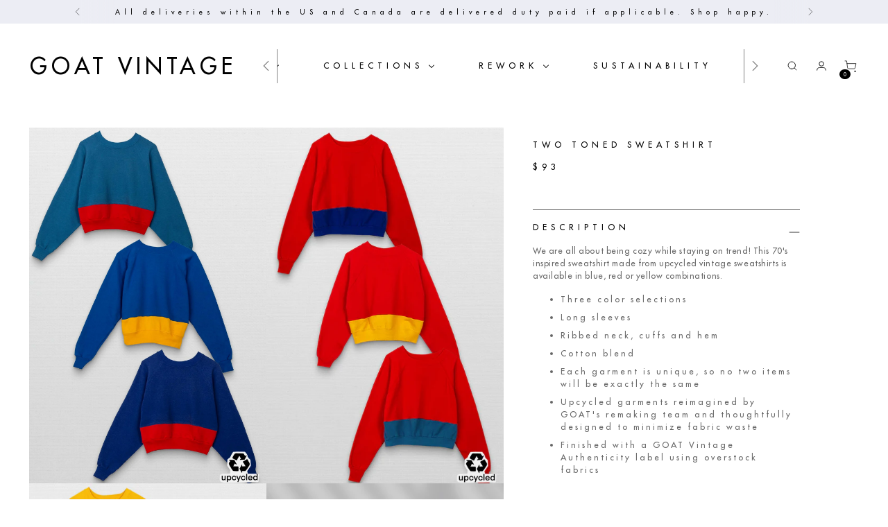

--- FILE ---
content_type: text/html; charset=utf-8
request_url: https://goatvintage.ca/products/two-toned-sweatshirt
body_size: 55980
content:
<!doctype html>
<!--
  ___                 ___           ___           ___
       /  /\                     /__/\         /  /\         /  /\
      /  /:/_                    \  \:\       /  /:/        /  /::\
     /  /:/ /\  ___     ___       \  \:\     /  /:/        /  /:/\:\
    /  /:/ /:/ /__/\   /  /\  ___  \  \:\   /  /:/  ___   /  /:/  \:\
   /__/:/ /:/  \  \:\ /  /:/ /__/\  \__\:\ /__/:/  /  /\ /__/:/ \__\:\
   \  \:\/:/    \  \:\  /:/  \  \:\ /  /:/ \  \:\ /  /:/ \  \:\ /  /:/
    \  \::/      \  \:\/:/    \  \:\  /:/   \  \:\  /:/   \  \:\  /:/
     \  \:\       \  \::/      \  \:\/:/     \  \:\/:/     \  \:\/:/
      \  \:\       \__\/        \  \::/       \  \::/       \  \::/
       \__\/                     \__\/         \__\/         \__\/

  --------------------------------------------------------------------
  #  Stiletto v2.0.0
  #  Documentation: https://fluorescent.co/help/stiletto/
  #  Purchase: https://themes.shopify.com/themes/stiletto/
  #  A product by Fluorescent: https://fluorescent.co/
  --------------------------------------------------------------------
-->

<html class="no-js" lang="en" style="--announcement-height: 1px;">
  <head>
<meta name="google-site-verification" content="NU4JPykXhGq5vexSJ0FyMrQeDh3rbzfF6gbeiJrOv-0" /><!-- Google tag (gtag.js) -->
<script async src="https://www.googletagmanager.com/gtag/js?id=AW-833038707"></script>
<script>
  window.dataLayer = window.dataLayer || [];
  function gtag(){dataLayer.push(arguments);}
  gtag('js', new Date());

  gtag('config', 'AW-833038707');
</script>
    


    <meta charset="UTF-8"><title>Two Toned Sweatshirt | Upcycled Vintage Clothing Online
&ndash; GOAT Vintage</title><meta name="description" content="Upcycled, refashioned, reworked, redone, tied-dyed - you name it, we do it! Support circular fashion, buy our sustainable vintage clothing online today!"><meta http-equiv="X-UA-Compatible" content="IE=edge,chrome=1">
    <meta name="viewport" content="width=device-width,initial-scale=1">
    <meta name="p:domain_verify" content="286aaa2a0d35b587a66b39703cf90db8"/>
    <link rel="canonical" href="https://goatvintage.ca/products/two-toned-sweatshirt">
    <link rel="alternate" hreflang="en" href="https://goatvintage.comhttps://goatvintage.ca/products/two-toned-sweatshirt">
    <link rel="preconnect" href="https://cdn.shopify.com" crossorigin><link rel="shortcut icon" href="//goatvintage.ca/cdn/shop/files/FAVICON_6e0c7691-b818-4908-9c27-204c14847d17.png?crop=center&height=32&v=1686023543&width=32" type="image/png">





  
  
  
  
  




<meta property="og:url" content="https://goatvintage.ca/products/two-toned-sweatshirt">
<meta property="og:site_name" content="GOAT Vintage">
<meta property="og:type" content="product">
<meta property="og:title" content="Two Toned Sweatshirt">
<meta property="og:description" content="Upcycled, refashioned, reworked, redone, tied-dyed - you name it, we do it! Support circular fashion, buy our sustainable vintage clothing online today!">
<meta property="og:image" content="http://goatvintage.ca/cdn/shop/products/reworksweaterblue.jpg?v=1643050739&width=1024">
<meta property="og:image:secure_url" content="https://goatvintage.ca/cdn/shop/products/reworksweaterblue.jpg?v=1643050739&width=1024">
<meta property="og:price:amount" content="93.00">
<meta property="og:price:currency" content="CAD">

<meta name="twitter:title" content="Two Toned Sweatshirt">
<meta name="twitter:description" content="Upcycled, refashioned, reworked, redone, tied-dyed - you name it, we do it! Support circular fashion, buy our sustainable vintage clothing online today!">
<meta name="twitter:card" content="summary_large_image">
<meta name="twitter:image" content="https://goatvintage.ca/cdn/shop/products/reworksweaterblue.jpg?v=1643050739&width=1024">
<meta name="twitter:image:width" content="480">
<meta name="twitter:image:height" content="480">


    <script>
  console.log('Stiletto v2.0.0 by Fluorescent');

  document.documentElement.className = document.documentElement.className.replace('no-js', '');
  if (window.matchMedia(`(prefers-reduced-motion: reduce)`) === true || window.matchMedia(`(prefers-reduced-motion: reduce)`).matches === true) {
    document.documentElement.classList.add('prefers-reduced-motion');
  } else {
    document.documentElement.classList.add('do-anim');
  }

  window.theme = {
    version: 'v2.0.0',
    themeName: 'Stiletto',
    moneyFormat: "${{amount}}",
    strings: {
      name: "GOAT Vintage",
      accessibility: {
        play_video: "Play",
        pause_video: "Pause",
        range_lower: "Lower",
        range_upper: "Upper"
      },
      product: {
        no_shipping_rates: "Shipping rate unavailable",
        country_placeholder: "Country\/Region",
        review: "Write a review"
      },
      products: {
        product: {
          unavailable: "Unavailable",
          unitPrice: "Unit price",
          unitPriceSeparator: "per",
          sku: "SKU"
        }
      },
      cart: {
        editCartNote: "Edit order notes",
        addCartNote: "Add order notes",
        quantityError: "You have the maximum number of this product in your cart"
      },
      pagination: {
        viewing: "You’re viewing {{ of }} of {{ total }}",
        products: "products",
        results: "results"
      }
    },
    routes: {
      root: "/",
      cart: {
        base: "/cart",
        add: "/cart/add",
        change: "/cart/change",
        update: "/cart/update",
        clear: "/cart/clear",
        // Manual routes until Shopify adds support
        shipping: "/cart/shipping_rates",
      },
      // Manual routes until Shopify adds support
      products: "/products",
      productRecommendations: "/recommendations/products",
      predictive_search_url: '/search/suggest',
    },
    icons: {
      chevron: "\u003cspan class=\"icon icon-new icon-chevron \"\u003e\n  \u003csvg viewBox=\"0 0 24 24\" fill=\"none\" xmlns=\"http:\/\/www.w3.org\/2000\/svg\"\u003e\u003cpath d=\"M1.875 7.438 12 17.563 22.125 7.438\" stroke=\"currentColor\" stroke-width=\"2\"\/\u003e\u003c\/svg\u003e\n\u003c\/span\u003e\n\n",
      close: "\u003cspan class=\"icon icon-new icon-close \"\u003e\n  \u003csvg viewBox=\"0 0 24 24\" fill=\"none\" xmlns=\"http:\/\/www.w3.org\/2000\/svg\"\u003e\u003cpath d=\"M2.66 1.34 2 .68.68 2l.66.66 1.32-1.32zm18.68 21.32.66.66L23.32 22l-.66-.66-1.32 1.32zm1.32-20 .66-.66L22 .68l-.66.66 1.32 1.32zM1.34 21.34.68 22 2 23.32l.66-.66-1.32-1.32zm0-18.68 10 10 1.32-1.32-10-10-1.32 1.32zm11.32 10 10-10-1.32-1.32-10 10 1.32 1.32zm-1.32-1.32-10 10 1.32 1.32 10-10-1.32-1.32zm0 1.32 10 10 1.32-1.32-10-10-1.32 1.32z\" fill=\"currentColor\"\/\u003e\u003c\/svg\u003e\n\u003c\/span\u003e\n\n",
      zoom: "\u003cspan class=\"icon icon-new icon-zoom \"\u003e\n  \u003csvg viewBox=\"0 0 24 24\" fill=\"none\" xmlns=\"http:\/\/www.w3.org\/2000\/svg\"\u003e\u003cpath d=\"M10.3,19.71c5.21,0,9.44-4.23,9.44-9.44S15.51,.83,10.3,.83,.86,5.05,.86,10.27s4.23,9.44,9.44,9.44Z\" fill=\"none\" stroke=\"currentColor\" stroke-linecap=\"round\" stroke-miterlimit=\"10\" stroke-width=\"1.63\"\/\u003e\n          \u003cpath d=\"M5.05,10.27H15.54\" fill=\"none\" stroke=\"currentColor\" stroke-miterlimit=\"10\" stroke-width=\"1.63\"\/\u003e\n          \u003cpath class=\"cross-up\" d=\"M10.3,5.02V15.51\" fill=\"none\" stroke=\"currentColor\" stroke-miterlimit=\"10\" stroke-width=\"1.63\"\/\u003e\n          \u003cpath d=\"M16.92,16.9l6.49,6.49\" fill=\"none\" stroke=\"currentColor\" stroke-miterlimit=\"10\" stroke-width=\"1.63\"\/\u003e\u003c\/svg\u003e\n\u003c\/span\u003e\n\n"
    },
    coreData: {
      n: "Stiletto",
      v: "v2.0.0",
    }
  }

  
    window.theme.allCountryOptionTags = "\u003coption value=\"United States\" data-provinces=\"[[\u0026quot;Alabama\u0026quot;,\u0026quot;Alabama\u0026quot;],[\u0026quot;Alaska\u0026quot;,\u0026quot;Alaska\u0026quot;],[\u0026quot;American Samoa\u0026quot;,\u0026quot;American Samoa\u0026quot;],[\u0026quot;Arizona\u0026quot;,\u0026quot;Arizona\u0026quot;],[\u0026quot;Arkansas\u0026quot;,\u0026quot;Arkansas\u0026quot;],[\u0026quot;Armed Forces Americas\u0026quot;,\u0026quot;Armed Forces Americas\u0026quot;],[\u0026quot;Armed Forces Europe\u0026quot;,\u0026quot;Armed Forces Europe\u0026quot;],[\u0026quot;Armed Forces Pacific\u0026quot;,\u0026quot;Armed Forces Pacific\u0026quot;],[\u0026quot;California\u0026quot;,\u0026quot;California\u0026quot;],[\u0026quot;Colorado\u0026quot;,\u0026quot;Colorado\u0026quot;],[\u0026quot;Connecticut\u0026quot;,\u0026quot;Connecticut\u0026quot;],[\u0026quot;Delaware\u0026quot;,\u0026quot;Delaware\u0026quot;],[\u0026quot;District of Columbia\u0026quot;,\u0026quot;Washington DC\u0026quot;],[\u0026quot;Federated States of Micronesia\u0026quot;,\u0026quot;Micronesia\u0026quot;],[\u0026quot;Florida\u0026quot;,\u0026quot;Florida\u0026quot;],[\u0026quot;Georgia\u0026quot;,\u0026quot;Georgia\u0026quot;],[\u0026quot;Guam\u0026quot;,\u0026quot;Guam\u0026quot;],[\u0026quot;Hawaii\u0026quot;,\u0026quot;Hawaii\u0026quot;],[\u0026quot;Idaho\u0026quot;,\u0026quot;Idaho\u0026quot;],[\u0026quot;Illinois\u0026quot;,\u0026quot;Illinois\u0026quot;],[\u0026quot;Indiana\u0026quot;,\u0026quot;Indiana\u0026quot;],[\u0026quot;Iowa\u0026quot;,\u0026quot;Iowa\u0026quot;],[\u0026quot;Kansas\u0026quot;,\u0026quot;Kansas\u0026quot;],[\u0026quot;Kentucky\u0026quot;,\u0026quot;Kentucky\u0026quot;],[\u0026quot;Louisiana\u0026quot;,\u0026quot;Louisiana\u0026quot;],[\u0026quot;Maine\u0026quot;,\u0026quot;Maine\u0026quot;],[\u0026quot;Marshall Islands\u0026quot;,\u0026quot;Marshall Islands\u0026quot;],[\u0026quot;Maryland\u0026quot;,\u0026quot;Maryland\u0026quot;],[\u0026quot;Massachusetts\u0026quot;,\u0026quot;Massachusetts\u0026quot;],[\u0026quot;Michigan\u0026quot;,\u0026quot;Michigan\u0026quot;],[\u0026quot;Minnesota\u0026quot;,\u0026quot;Minnesota\u0026quot;],[\u0026quot;Mississippi\u0026quot;,\u0026quot;Mississippi\u0026quot;],[\u0026quot;Missouri\u0026quot;,\u0026quot;Missouri\u0026quot;],[\u0026quot;Montana\u0026quot;,\u0026quot;Montana\u0026quot;],[\u0026quot;Nebraska\u0026quot;,\u0026quot;Nebraska\u0026quot;],[\u0026quot;Nevada\u0026quot;,\u0026quot;Nevada\u0026quot;],[\u0026quot;New Hampshire\u0026quot;,\u0026quot;New Hampshire\u0026quot;],[\u0026quot;New Jersey\u0026quot;,\u0026quot;New Jersey\u0026quot;],[\u0026quot;New Mexico\u0026quot;,\u0026quot;New Mexico\u0026quot;],[\u0026quot;New York\u0026quot;,\u0026quot;New York\u0026quot;],[\u0026quot;North Carolina\u0026quot;,\u0026quot;North Carolina\u0026quot;],[\u0026quot;North Dakota\u0026quot;,\u0026quot;North Dakota\u0026quot;],[\u0026quot;Northern Mariana Islands\u0026quot;,\u0026quot;Northern Mariana Islands\u0026quot;],[\u0026quot;Ohio\u0026quot;,\u0026quot;Ohio\u0026quot;],[\u0026quot;Oklahoma\u0026quot;,\u0026quot;Oklahoma\u0026quot;],[\u0026quot;Oregon\u0026quot;,\u0026quot;Oregon\u0026quot;],[\u0026quot;Palau\u0026quot;,\u0026quot;Palau\u0026quot;],[\u0026quot;Pennsylvania\u0026quot;,\u0026quot;Pennsylvania\u0026quot;],[\u0026quot;Puerto Rico\u0026quot;,\u0026quot;Puerto Rico\u0026quot;],[\u0026quot;Rhode Island\u0026quot;,\u0026quot;Rhode Island\u0026quot;],[\u0026quot;South Carolina\u0026quot;,\u0026quot;South Carolina\u0026quot;],[\u0026quot;South Dakota\u0026quot;,\u0026quot;South Dakota\u0026quot;],[\u0026quot;Tennessee\u0026quot;,\u0026quot;Tennessee\u0026quot;],[\u0026quot;Texas\u0026quot;,\u0026quot;Texas\u0026quot;],[\u0026quot;Utah\u0026quot;,\u0026quot;Utah\u0026quot;],[\u0026quot;Vermont\u0026quot;,\u0026quot;Vermont\u0026quot;],[\u0026quot;Virgin Islands\u0026quot;,\u0026quot;U.S. Virgin Islands\u0026quot;],[\u0026quot;Virginia\u0026quot;,\u0026quot;Virginia\u0026quot;],[\u0026quot;Washington\u0026quot;,\u0026quot;Washington\u0026quot;],[\u0026quot;West Virginia\u0026quot;,\u0026quot;West Virginia\u0026quot;],[\u0026quot;Wisconsin\u0026quot;,\u0026quot;Wisconsin\u0026quot;],[\u0026quot;Wyoming\u0026quot;,\u0026quot;Wyoming\u0026quot;]]\"\u003eUnited States\u003c\/option\u003e\n\u003coption value=\"---\" data-provinces=\"[]\"\u003e---\u003c\/option\u003e\n\u003coption value=\"Afghanistan\" data-provinces=\"[]\"\u003eAfghanistan\u003c\/option\u003e\n\u003coption value=\"Aland Islands\" data-provinces=\"[]\"\u003eÅland Islands\u003c\/option\u003e\n\u003coption value=\"Albania\" data-provinces=\"[]\"\u003eAlbania\u003c\/option\u003e\n\u003coption value=\"Algeria\" data-provinces=\"[]\"\u003eAlgeria\u003c\/option\u003e\n\u003coption value=\"Andorra\" data-provinces=\"[]\"\u003eAndorra\u003c\/option\u003e\n\u003coption value=\"Angola\" data-provinces=\"[]\"\u003eAngola\u003c\/option\u003e\n\u003coption value=\"Anguilla\" data-provinces=\"[]\"\u003eAnguilla\u003c\/option\u003e\n\u003coption value=\"Antigua And Barbuda\" data-provinces=\"[]\"\u003eAntigua \u0026 Barbuda\u003c\/option\u003e\n\u003coption value=\"Argentina\" data-provinces=\"[[\u0026quot;Buenos Aires\u0026quot;,\u0026quot;Buenos Aires Province\u0026quot;],[\u0026quot;Catamarca\u0026quot;,\u0026quot;Catamarca\u0026quot;],[\u0026quot;Chaco\u0026quot;,\u0026quot;Chaco\u0026quot;],[\u0026quot;Chubut\u0026quot;,\u0026quot;Chubut\u0026quot;],[\u0026quot;Ciudad Autónoma de Buenos Aires\u0026quot;,\u0026quot;Buenos Aires (Autonomous City)\u0026quot;],[\u0026quot;Corrientes\u0026quot;,\u0026quot;Corrientes\u0026quot;],[\u0026quot;Córdoba\u0026quot;,\u0026quot;Córdoba\u0026quot;],[\u0026quot;Entre Ríos\u0026quot;,\u0026quot;Entre Ríos\u0026quot;],[\u0026quot;Formosa\u0026quot;,\u0026quot;Formosa\u0026quot;],[\u0026quot;Jujuy\u0026quot;,\u0026quot;Jujuy\u0026quot;],[\u0026quot;La Pampa\u0026quot;,\u0026quot;La Pampa\u0026quot;],[\u0026quot;La Rioja\u0026quot;,\u0026quot;La Rioja\u0026quot;],[\u0026quot;Mendoza\u0026quot;,\u0026quot;Mendoza\u0026quot;],[\u0026quot;Misiones\u0026quot;,\u0026quot;Misiones\u0026quot;],[\u0026quot;Neuquén\u0026quot;,\u0026quot;Neuquén\u0026quot;],[\u0026quot;Río Negro\u0026quot;,\u0026quot;Río Negro\u0026quot;],[\u0026quot;Salta\u0026quot;,\u0026quot;Salta\u0026quot;],[\u0026quot;San Juan\u0026quot;,\u0026quot;San Juan\u0026quot;],[\u0026quot;San Luis\u0026quot;,\u0026quot;San Luis\u0026quot;],[\u0026quot;Santa Cruz\u0026quot;,\u0026quot;Santa Cruz\u0026quot;],[\u0026quot;Santa Fe\u0026quot;,\u0026quot;Santa Fe\u0026quot;],[\u0026quot;Santiago Del Estero\u0026quot;,\u0026quot;Santiago del Estero\u0026quot;],[\u0026quot;Tierra Del Fuego\u0026quot;,\u0026quot;Tierra del Fuego\u0026quot;],[\u0026quot;Tucumán\u0026quot;,\u0026quot;Tucumán\u0026quot;]]\"\u003eArgentina\u003c\/option\u003e\n\u003coption value=\"Armenia\" data-provinces=\"[]\"\u003eArmenia\u003c\/option\u003e\n\u003coption value=\"Aruba\" data-provinces=\"[]\"\u003eAruba\u003c\/option\u003e\n\u003coption value=\"Ascension Island\" data-provinces=\"[]\"\u003eAscension Island\u003c\/option\u003e\n\u003coption value=\"Australia\" data-provinces=\"[[\u0026quot;Australian Capital Territory\u0026quot;,\u0026quot;Australian Capital Territory\u0026quot;],[\u0026quot;New South Wales\u0026quot;,\u0026quot;New South Wales\u0026quot;],[\u0026quot;Northern Territory\u0026quot;,\u0026quot;Northern Territory\u0026quot;],[\u0026quot;Queensland\u0026quot;,\u0026quot;Queensland\u0026quot;],[\u0026quot;South Australia\u0026quot;,\u0026quot;South Australia\u0026quot;],[\u0026quot;Tasmania\u0026quot;,\u0026quot;Tasmania\u0026quot;],[\u0026quot;Victoria\u0026quot;,\u0026quot;Victoria\u0026quot;],[\u0026quot;Western Australia\u0026quot;,\u0026quot;Western Australia\u0026quot;]]\"\u003eAustralia\u003c\/option\u003e\n\u003coption value=\"Austria\" data-provinces=\"[]\"\u003eAustria\u003c\/option\u003e\n\u003coption value=\"Azerbaijan\" data-provinces=\"[]\"\u003eAzerbaijan\u003c\/option\u003e\n\u003coption value=\"Bahamas\" data-provinces=\"[]\"\u003eBahamas\u003c\/option\u003e\n\u003coption value=\"Bahrain\" data-provinces=\"[]\"\u003eBahrain\u003c\/option\u003e\n\u003coption value=\"Bangladesh\" data-provinces=\"[]\"\u003eBangladesh\u003c\/option\u003e\n\u003coption value=\"Barbados\" data-provinces=\"[]\"\u003eBarbados\u003c\/option\u003e\n\u003coption value=\"Belarus\" data-provinces=\"[]\"\u003eBelarus\u003c\/option\u003e\n\u003coption value=\"Belgium\" data-provinces=\"[]\"\u003eBelgium\u003c\/option\u003e\n\u003coption value=\"Belize\" data-provinces=\"[]\"\u003eBelize\u003c\/option\u003e\n\u003coption value=\"Benin\" data-provinces=\"[]\"\u003eBenin\u003c\/option\u003e\n\u003coption value=\"Bermuda\" data-provinces=\"[]\"\u003eBermuda\u003c\/option\u003e\n\u003coption value=\"Bhutan\" data-provinces=\"[]\"\u003eBhutan\u003c\/option\u003e\n\u003coption value=\"Bolivia\" data-provinces=\"[]\"\u003eBolivia\u003c\/option\u003e\n\u003coption value=\"Bosnia And Herzegovina\" data-provinces=\"[]\"\u003eBosnia \u0026 Herzegovina\u003c\/option\u003e\n\u003coption value=\"Botswana\" data-provinces=\"[]\"\u003eBotswana\u003c\/option\u003e\n\u003coption value=\"Brazil\" data-provinces=\"[[\u0026quot;Acre\u0026quot;,\u0026quot;Acre\u0026quot;],[\u0026quot;Alagoas\u0026quot;,\u0026quot;Alagoas\u0026quot;],[\u0026quot;Amapá\u0026quot;,\u0026quot;Amapá\u0026quot;],[\u0026quot;Amazonas\u0026quot;,\u0026quot;Amazonas\u0026quot;],[\u0026quot;Bahia\u0026quot;,\u0026quot;Bahia\u0026quot;],[\u0026quot;Ceará\u0026quot;,\u0026quot;Ceará\u0026quot;],[\u0026quot;Distrito Federal\u0026quot;,\u0026quot;Federal District\u0026quot;],[\u0026quot;Espírito Santo\u0026quot;,\u0026quot;Espírito Santo\u0026quot;],[\u0026quot;Goiás\u0026quot;,\u0026quot;Goiás\u0026quot;],[\u0026quot;Maranhão\u0026quot;,\u0026quot;Maranhão\u0026quot;],[\u0026quot;Mato Grosso\u0026quot;,\u0026quot;Mato Grosso\u0026quot;],[\u0026quot;Mato Grosso do Sul\u0026quot;,\u0026quot;Mato Grosso do Sul\u0026quot;],[\u0026quot;Minas Gerais\u0026quot;,\u0026quot;Minas Gerais\u0026quot;],[\u0026quot;Paraná\u0026quot;,\u0026quot;Paraná\u0026quot;],[\u0026quot;Paraíba\u0026quot;,\u0026quot;Paraíba\u0026quot;],[\u0026quot;Pará\u0026quot;,\u0026quot;Pará\u0026quot;],[\u0026quot;Pernambuco\u0026quot;,\u0026quot;Pernambuco\u0026quot;],[\u0026quot;Piauí\u0026quot;,\u0026quot;Piauí\u0026quot;],[\u0026quot;Rio Grande do Norte\u0026quot;,\u0026quot;Rio Grande do Norte\u0026quot;],[\u0026quot;Rio Grande do Sul\u0026quot;,\u0026quot;Rio Grande do Sul\u0026quot;],[\u0026quot;Rio de Janeiro\u0026quot;,\u0026quot;Rio de Janeiro\u0026quot;],[\u0026quot;Rondônia\u0026quot;,\u0026quot;Rondônia\u0026quot;],[\u0026quot;Roraima\u0026quot;,\u0026quot;Roraima\u0026quot;],[\u0026quot;Santa Catarina\u0026quot;,\u0026quot;Santa Catarina\u0026quot;],[\u0026quot;Sergipe\u0026quot;,\u0026quot;Sergipe\u0026quot;],[\u0026quot;São Paulo\u0026quot;,\u0026quot;São Paulo\u0026quot;],[\u0026quot;Tocantins\u0026quot;,\u0026quot;Tocantins\u0026quot;]]\"\u003eBrazil\u003c\/option\u003e\n\u003coption value=\"British Indian Ocean Territory\" data-provinces=\"[]\"\u003eBritish Indian Ocean Territory\u003c\/option\u003e\n\u003coption value=\"Virgin Islands, British\" data-provinces=\"[]\"\u003eBritish Virgin Islands\u003c\/option\u003e\n\u003coption value=\"Brunei\" data-provinces=\"[]\"\u003eBrunei\u003c\/option\u003e\n\u003coption value=\"Bulgaria\" data-provinces=\"[]\"\u003eBulgaria\u003c\/option\u003e\n\u003coption value=\"Burkina Faso\" data-provinces=\"[]\"\u003eBurkina Faso\u003c\/option\u003e\n\u003coption value=\"Burundi\" data-provinces=\"[]\"\u003eBurundi\u003c\/option\u003e\n\u003coption value=\"Cambodia\" data-provinces=\"[]\"\u003eCambodia\u003c\/option\u003e\n\u003coption value=\"Republic of Cameroon\" data-provinces=\"[]\"\u003eCameroon\u003c\/option\u003e\n\u003coption value=\"Canada\" data-provinces=\"[[\u0026quot;Alberta\u0026quot;,\u0026quot;Alberta\u0026quot;],[\u0026quot;British Columbia\u0026quot;,\u0026quot;British Columbia\u0026quot;],[\u0026quot;Manitoba\u0026quot;,\u0026quot;Manitoba\u0026quot;],[\u0026quot;New Brunswick\u0026quot;,\u0026quot;New Brunswick\u0026quot;],[\u0026quot;Newfoundland and Labrador\u0026quot;,\u0026quot;Newfoundland and Labrador\u0026quot;],[\u0026quot;Northwest Territories\u0026quot;,\u0026quot;Northwest Territories\u0026quot;],[\u0026quot;Nova Scotia\u0026quot;,\u0026quot;Nova Scotia\u0026quot;],[\u0026quot;Nunavut\u0026quot;,\u0026quot;Nunavut\u0026quot;],[\u0026quot;Ontario\u0026quot;,\u0026quot;Ontario\u0026quot;],[\u0026quot;Prince Edward Island\u0026quot;,\u0026quot;Prince Edward Island\u0026quot;],[\u0026quot;Quebec\u0026quot;,\u0026quot;Quebec\u0026quot;],[\u0026quot;Saskatchewan\u0026quot;,\u0026quot;Saskatchewan\u0026quot;],[\u0026quot;Yukon\u0026quot;,\u0026quot;Yukon\u0026quot;]]\"\u003eCanada\u003c\/option\u003e\n\u003coption value=\"Cape Verde\" data-provinces=\"[]\"\u003eCape Verde\u003c\/option\u003e\n\u003coption value=\"Caribbean Netherlands\" data-provinces=\"[]\"\u003eCaribbean Netherlands\u003c\/option\u003e\n\u003coption value=\"Cayman Islands\" data-provinces=\"[]\"\u003eCayman Islands\u003c\/option\u003e\n\u003coption value=\"Central African Republic\" data-provinces=\"[]\"\u003eCentral African Republic\u003c\/option\u003e\n\u003coption value=\"Chad\" data-provinces=\"[]\"\u003eChad\u003c\/option\u003e\n\u003coption value=\"Chile\" data-provinces=\"[[\u0026quot;Antofagasta\u0026quot;,\u0026quot;Antofagasta\u0026quot;],[\u0026quot;Araucanía\u0026quot;,\u0026quot;Araucanía\u0026quot;],[\u0026quot;Arica and Parinacota\u0026quot;,\u0026quot;Arica y Parinacota\u0026quot;],[\u0026quot;Atacama\u0026quot;,\u0026quot;Atacama\u0026quot;],[\u0026quot;Aysén\u0026quot;,\u0026quot;Aysén\u0026quot;],[\u0026quot;Biobío\u0026quot;,\u0026quot;Bío Bío\u0026quot;],[\u0026quot;Coquimbo\u0026quot;,\u0026quot;Coquimbo\u0026quot;],[\u0026quot;Los Lagos\u0026quot;,\u0026quot;Los Lagos\u0026quot;],[\u0026quot;Los Ríos\u0026quot;,\u0026quot;Los Ríos\u0026quot;],[\u0026quot;Magallanes\u0026quot;,\u0026quot;Magallanes Region\u0026quot;],[\u0026quot;Maule\u0026quot;,\u0026quot;Maule\u0026quot;],[\u0026quot;O\u0026#39;Higgins\u0026quot;,\u0026quot;Libertador General Bernardo O’Higgins\u0026quot;],[\u0026quot;Santiago\u0026quot;,\u0026quot;Santiago Metropolitan\u0026quot;],[\u0026quot;Tarapacá\u0026quot;,\u0026quot;Tarapacá\u0026quot;],[\u0026quot;Valparaíso\u0026quot;,\u0026quot;Valparaíso\u0026quot;],[\u0026quot;Ñuble\u0026quot;,\u0026quot;Ñuble\u0026quot;]]\"\u003eChile\u003c\/option\u003e\n\u003coption value=\"China\" data-provinces=\"[[\u0026quot;Anhui\u0026quot;,\u0026quot;Anhui\u0026quot;],[\u0026quot;Beijing\u0026quot;,\u0026quot;Beijing\u0026quot;],[\u0026quot;Chongqing\u0026quot;,\u0026quot;Chongqing\u0026quot;],[\u0026quot;Fujian\u0026quot;,\u0026quot;Fujian\u0026quot;],[\u0026quot;Gansu\u0026quot;,\u0026quot;Gansu\u0026quot;],[\u0026quot;Guangdong\u0026quot;,\u0026quot;Guangdong\u0026quot;],[\u0026quot;Guangxi\u0026quot;,\u0026quot;Guangxi\u0026quot;],[\u0026quot;Guizhou\u0026quot;,\u0026quot;Guizhou\u0026quot;],[\u0026quot;Hainan\u0026quot;,\u0026quot;Hainan\u0026quot;],[\u0026quot;Hebei\u0026quot;,\u0026quot;Hebei\u0026quot;],[\u0026quot;Heilongjiang\u0026quot;,\u0026quot;Heilongjiang\u0026quot;],[\u0026quot;Henan\u0026quot;,\u0026quot;Henan\u0026quot;],[\u0026quot;Hubei\u0026quot;,\u0026quot;Hubei\u0026quot;],[\u0026quot;Hunan\u0026quot;,\u0026quot;Hunan\u0026quot;],[\u0026quot;Inner Mongolia\u0026quot;,\u0026quot;Inner Mongolia\u0026quot;],[\u0026quot;Jiangsu\u0026quot;,\u0026quot;Jiangsu\u0026quot;],[\u0026quot;Jiangxi\u0026quot;,\u0026quot;Jiangxi\u0026quot;],[\u0026quot;Jilin\u0026quot;,\u0026quot;Jilin\u0026quot;],[\u0026quot;Liaoning\u0026quot;,\u0026quot;Liaoning\u0026quot;],[\u0026quot;Ningxia\u0026quot;,\u0026quot;Ningxia\u0026quot;],[\u0026quot;Qinghai\u0026quot;,\u0026quot;Qinghai\u0026quot;],[\u0026quot;Shaanxi\u0026quot;,\u0026quot;Shaanxi\u0026quot;],[\u0026quot;Shandong\u0026quot;,\u0026quot;Shandong\u0026quot;],[\u0026quot;Shanghai\u0026quot;,\u0026quot;Shanghai\u0026quot;],[\u0026quot;Shanxi\u0026quot;,\u0026quot;Shanxi\u0026quot;],[\u0026quot;Sichuan\u0026quot;,\u0026quot;Sichuan\u0026quot;],[\u0026quot;Tianjin\u0026quot;,\u0026quot;Tianjin\u0026quot;],[\u0026quot;Xinjiang\u0026quot;,\u0026quot;Xinjiang\u0026quot;],[\u0026quot;Xizang\u0026quot;,\u0026quot;Tibet\u0026quot;],[\u0026quot;Yunnan\u0026quot;,\u0026quot;Yunnan\u0026quot;],[\u0026quot;Zhejiang\u0026quot;,\u0026quot;Zhejiang\u0026quot;]]\"\u003eChina\u003c\/option\u003e\n\u003coption value=\"Christmas Island\" data-provinces=\"[]\"\u003eChristmas Island\u003c\/option\u003e\n\u003coption value=\"Cocos (Keeling) Islands\" data-provinces=\"[]\"\u003eCocos (Keeling) Islands\u003c\/option\u003e\n\u003coption value=\"Colombia\" data-provinces=\"[[\u0026quot;Amazonas\u0026quot;,\u0026quot;Amazonas\u0026quot;],[\u0026quot;Antioquia\u0026quot;,\u0026quot;Antioquia\u0026quot;],[\u0026quot;Arauca\u0026quot;,\u0026quot;Arauca\u0026quot;],[\u0026quot;Atlántico\u0026quot;,\u0026quot;Atlántico\u0026quot;],[\u0026quot;Bogotá, D.C.\u0026quot;,\u0026quot;Capital District\u0026quot;],[\u0026quot;Bolívar\u0026quot;,\u0026quot;Bolívar\u0026quot;],[\u0026quot;Boyacá\u0026quot;,\u0026quot;Boyacá\u0026quot;],[\u0026quot;Caldas\u0026quot;,\u0026quot;Caldas\u0026quot;],[\u0026quot;Caquetá\u0026quot;,\u0026quot;Caquetá\u0026quot;],[\u0026quot;Casanare\u0026quot;,\u0026quot;Casanare\u0026quot;],[\u0026quot;Cauca\u0026quot;,\u0026quot;Cauca\u0026quot;],[\u0026quot;Cesar\u0026quot;,\u0026quot;Cesar\u0026quot;],[\u0026quot;Chocó\u0026quot;,\u0026quot;Chocó\u0026quot;],[\u0026quot;Cundinamarca\u0026quot;,\u0026quot;Cundinamarca\u0026quot;],[\u0026quot;Córdoba\u0026quot;,\u0026quot;Córdoba\u0026quot;],[\u0026quot;Guainía\u0026quot;,\u0026quot;Guainía\u0026quot;],[\u0026quot;Guaviare\u0026quot;,\u0026quot;Guaviare\u0026quot;],[\u0026quot;Huila\u0026quot;,\u0026quot;Huila\u0026quot;],[\u0026quot;La Guajira\u0026quot;,\u0026quot;La Guajira\u0026quot;],[\u0026quot;Magdalena\u0026quot;,\u0026quot;Magdalena\u0026quot;],[\u0026quot;Meta\u0026quot;,\u0026quot;Meta\u0026quot;],[\u0026quot;Nariño\u0026quot;,\u0026quot;Nariño\u0026quot;],[\u0026quot;Norte de Santander\u0026quot;,\u0026quot;Norte de Santander\u0026quot;],[\u0026quot;Putumayo\u0026quot;,\u0026quot;Putumayo\u0026quot;],[\u0026quot;Quindío\u0026quot;,\u0026quot;Quindío\u0026quot;],[\u0026quot;Risaralda\u0026quot;,\u0026quot;Risaralda\u0026quot;],[\u0026quot;San Andrés, Providencia y Santa Catalina\u0026quot;,\u0026quot;San Andrés \\u0026 Providencia\u0026quot;],[\u0026quot;Santander\u0026quot;,\u0026quot;Santander\u0026quot;],[\u0026quot;Sucre\u0026quot;,\u0026quot;Sucre\u0026quot;],[\u0026quot;Tolima\u0026quot;,\u0026quot;Tolima\u0026quot;],[\u0026quot;Valle del Cauca\u0026quot;,\u0026quot;Valle del Cauca\u0026quot;],[\u0026quot;Vaupés\u0026quot;,\u0026quot;Vaupés\u0026quot;],[\u0026quot;Vichada\u0026quot;,\u0026quot;Vichada\u0026quot;]]\"\u003eColombia\u003c\/option\u003e\n\u003coption value=\"Comoros\" data-provinces=\"[]\"\u003eComoros\u003c\/option\u003e\n\u003coption value=\"Congo\" data-provinces=\"[]\"\u003eCongo - Brazzaville\u003c\/option\u003e\n\u003coption value=\"Congo, The Democratic Republic Of The\" data-provinces=\"[]\"\u003eCongo - Kinshasa\u003c\/option\u003e\n\u003coption value=\"Cook Islands\" data-provinces=\"[]\"\u003eCook Islands\u003c\/option\u003e\n\u003coption value=\"Costa Rica\" data-provinces=\"[[\u0026quot;Alajuela\u0026quot;,\u0026quot;Alajuela\u0026quot;],[\u0026quot;Cartago\u0026quot;,\u0026quot;Cartago\u0026quot;],[\u0026quot;Guanacaste\u0026quot;,\u0026quot;Guanacaste\u0026quot;],[\u0026quot;Heredia\u0026quot;,\u0026quot;Heredia\u0026quot;],[\u0026quot;Limón\u0026quot;,\u0026quot;Limón\u0026quot;],[\u0026quot;Puntarenas\u0026quot;,\u0026quot;Puntarenas\u0026quot;],[\u0026quot;San José\u0026quot;,\u0026quot;San José\u0026quot;]]\"\u003eCosta Rica\u003c\/option\u003e\n\u003coption value=\"Croatia\" data-provinces=\"[]\"\u003eCroatia\u003c\/option\u003e\n\u003coption value=\"Curaçao\" data-provinces=\"[]\"\u003eCuraçao\u003c\/option\u003e\n\u003coption value=\"Cyprus\" data-provinces=\"[]\"\u003eCyprus\u003c\/option\u003e\n\u003coption value=\"Czech Republic\" data-provinces=\"[]\"\u003eCzechia\u003c\/option\u003e\n\u003coption value=\"Côte d'Ivoire\" data-provinces=\"[]\"\u003eCôte d’Ivoire\u003c\/option\u003e\n\u003coption value=\"Denmark\" data-provinces=\"[]\"\u003eDenmark\u003c\/option\u003e\n\u003coption value=\"Djibouti\" data-provinces=\"[]\"\u003eDjibouti\u003c\/option\u003e\n\u003coption value=\"Dominica\" data-provinces=\"[]\"\u003eDominica\u003c\/option\u003e\n\u003coption value=\"Dominican Republic\" data-provinces=\"[]\"\u003eDominican Republic\u003c\/option\u003e\n\u003coption value=\"Ecuador\" data-provinces=\"[]\"\u003eEcuador\u003c\/option\u003e\n\u003coption value=\"Egypt\" data-provinces=\"[[\u0026quot;6th of October\u0026quot;,\u0026quot;6th of October\u0026quot;],[\u0026quot;Al Sharqia\u0026quot;,\u0026quot;Al Sharqia\u0026quot;],[\u0026quot;Alexandria\u0026quot;,\u0026quot;Alexandria\u0026quot;],[\u0026quot;Aswan\u0026quot;,\u0026quot;Aswan\u0026quot;],[\u0026quot;Asyut\u0026quot;,\u0026quot;Asyut\u0026quot;],[\u0026quot;Beheira\u0026quot;,\u0026quot;Beheira\u0026quot;],[\u0026quot;Beni Suef\u0026quot;,\u0026quot;Beni Suef\u0026quot;],[\u0026quot;Cairo\u0026quot;,\u0026quot;Cairo\u0026quot;],[\u0026quot;Dakahlia\u0026quot;,\u0026quot;Dakahlia\u0026quot;],[\u0026quot;Damietta\u0026quot;,\u0026quot;Damietta\u0026quot;],[\u0026quot;Faiyum\u0026quot;,\u0026quot;Faiyum\u0026quot;],[\u0026quot;Gharbia\u0026quot;,\u0026quot;Gharbia\u0026quot;],[\u0026quot;Giza\u0026quot;,\u0026quot;Giza\u0026quot;],[\u0026quot;Helwan\u0026quot;,\u0026quot;Helwan\u0026quot;],[\u0026quot;Ismailia\u0026quot;,\u0026quot;Ismailia\u0026quot;],[\u0026quot;Kafr el-Sheikh\u0026quot;,\u0026quot;Kafr el-Sheikh\u0026quot;],[\u0026quot;Luxor\u0026quot;,\u0026quot;Luxor\u0026quot;],[\u0026quot;Matrouh\u0026quot;,\u0026quot;Matrouh\u0026quot;],[\u0026quot;Minya\u0026quot;,\u0026quot;Minya\u0026quot;],[\u0026quot;Monufia\u0026quot;,\u0026quot;Monufia\u0026quot;],[\u0026quot;New Valley\u0026quot;,\u0026quot;New Valley\u0026quot;],[\u0026quot;North Sinai\u0026quot;,\u0026quot;North Sinai\u0026quot;],[\u0026quot;Port Said\u0026quot;,\u0026quot;Port Said\u0026quot;],[\u0026quot;Qalyubia\u0026quot;,\u0026quot;Qalyubia\u0026quot;],[\u0026quot;Qena\u0026quot;,\u0026quot;Qena\u0026quot;],[\u0026quot;Red Sea\u0026quot;,\u0026quot;Red Sea\u0026quot;],[\u0026quot;Sohag\u0026quot;,\u0026quot;Sohag\u0026quot;],[\u0026quot;South Sinai\u0026quot;,\u0026quot;South Sinai\u0026quot;],[\u0026quot;Suez\u0026quot;,\u0026quot;Suez\u0026quot;]]\"\u003eEgypt\u003c\/option\u003e\n\u003coption value=\"El Salvador\" data-provinces=\"[[\u0026quot;Ahuachapán\u0026quot;,\u0026quot;Ahuachapán\u0026quot;],[\u0026quot;Cabañas\u0026quot;,\u0026quot;Cabañas\u0026quot;],[\u0026quot;Chalatenango\u0026quot;,\u0026quot;Chalatenango\u0026quot;],[\u0026quot;Cuscatlán\u0026quot;,\u0026quot;Cuscatlán\u0026quot;],[\u0026quot;La Libertad\u0026quot;,\u0026quot;La Libertad\u0026quot;],[\u0026quot;La Paz\u0026quot;,\u0026quot;La Paz\u0026quot;],[\u0026quot;La Unión\u0026quot;,\u0026quot;La Unión\u0026quot;],[\u0026quot;Morazán\u0026quot;,\u0026quot;Morazán\u0026quot;],[\u0026quot;San Miguel\u0026quot;,\u0026quot;San Miguel\u0026quot;],[\u0026quot;San Salvador\u0026quot;,\u0026quot;San Salvador\u0026quot;],[\u0026quot;San Vicente\u0026quot;,\u0026quot;San Vicente\u0026quot;],[\u0026quot;Santa Ana\u0026quot;,\u0026quot;Santa Ana\u0026quot;],[\u0026quot;Sonsonate\u0026quot;,\u0026quot;Sonsonate\u0026quot;],[\u0026quot;Usulután\u0026quot;,\u0026quot;Usulután\u0026quot;]]\"\u003eEl Salvador\u003c\/option\u003e\n\u003coption value=\"Equatorial Guinea\" data-provinces=\"[]\"\u003eEquatorial Guinea\u003c\/option\u003e\n\u003coption value=\"Eritrea\" data-provinces=\"[]\"\u003eEritrea\u003c\/option\u003e\n\u003coption value=\"Estonia\" data-provinces=\"[]\"\u003eEstonia\u003c\/option\u003e\n\u003coption value=\"Eswatini\" data-provinces=\"[]\"\u003eEswatini\u003c\/option\u003e\n\u003coption value=\"Ethiopia\" data-provinces=\"[]\"\u003eEthiopia\u003c\/option\u003e\n\u003coption value=\"Falkland Islands (Malvinas)\" data-provinces=\"[]\"\u003eFalkland Islands\u003c\/option\u003e\n\u003coption value=\"Faroe Islands\" data-provinces=\"[]\"\u003eFaroe Islands\u003c\/option\u003e\n\u003coption value=\"Fiji\" data-provinces=\"[]\"\u003eFiji\u003c\/option\u003e\n\u003coption value=\"Finland\" data-provinces=\"[]\"\u003eFinland\u003c\/option\u003e\n\u003coption value=\"France\" data-provinces=\"[]\"\u003eFrance\u003c\/option\u003e\n\u003coption value=\"French Guiana\" data-provinces=\"[]\"\u003eFrench Guiana\u003c\/option\u003e\n\u003coption value=\"French Polynesia\" data-provinces=\"[]\"\u003eFrench Polynesia\u003c\/option\u003e\n\u003coption value=\"French Southern Territories\" data-provinces=\"[]\"\u003eFrench Southern Territories\u003c\/option\u003e\n\u003coption value=\"Gabon\" data-provinces=\"[]\"\u003eGabon\u003c\/option\u003e\n\u003coption value=\"Gambia\" data-provinces=\"[]\"\u003eGambia\u003c\/option\u003e\n\u003coption value=\"Georgia\" data-provinces=\"[]\"\u003eGeorgia\u003c\/option\u003e\n\u003coption value=\"Germany\" data-provinces=\"[]\"\u003eGermany\u003c\/option\u003e\n\u003coption value=\"Ghana\" data-provinces=\"[]\"\u003eGhana\u003c\/option\u003e\n\u003coption value=\"Gibraltar\" data-provinces=\"[]\"\u003eGibraltar\u003c\/option\u003e\n\u003coption value=\"Greece\" data-provinces=\"[]\"\u003eGreece\u003c\/option\u003e\n\u003coption value=\"Greenland\" data-provinces=\"[]\"\u003eGreenland\u003c\/option\u003e\n\u003coption value=\"Grenada\" data-provinces=\"[]\"\u003eGrenada\u003c\/option\u003e\n\u003coption value=\"Guadeloupe\" data-provinces=\"[]\"\u003eGuadeloupe\u003c\/option\u003e\n\u003coption value=\"Guatemala\" data-provinces=\"[[\u0026quot;Alta Verapaz\u0026quot;,\u0026quot;Alta Verapaz\u0026quot;],[\u0026quot;Baja Verapaz\u0026quot;,\u0026quot;Baja Verapaz\u0026quot;],[\u0026quot;Chimaltenango\u0026quot;,\u0026quot;Chimaltenango\u0026quot;],[\u0026quot;Chiquimula\u0026quot;,\u0026quot;Chiquimula\u0026quot;],[\u0026quot;El Progreso\u0026quot;,\u0026quot;El Progreso\u0026quot;],[\u0026quot;Escuintla\u0026quot;,\u0026quot;Escuintla\u0026quot;],[\u0026quot;Guatemala\u0026quot;,\u0026quot;Guatemala\u0026quot;],[\u0026quot;Huehuetenango\u0026quot;,\u0026quot;Huehuetenango\u0026quot;],[\u0026quot;Izabal\u0026quot;,\u0026quot;Izabal\u0026quot;],[\u0026quot;Jalapa\u0026quot;,\u0026quot;Jalapa\u0026quot;],[\u0026quot;Jutiapa\u0026quot;,\u0026quot;Jutiapa\u0026quot;],[\u0026quot;Petén\u0026quot;,\u0026quot;Petén\u0026quot;],[\u0026quot;Quetzaltenango\u0026quot;,\u0026quot;Quetzaltenango\u0026quot;],[\u0026quot;Quiché\u0026quot;,\u0026quot;Quiché\u0026quot;],[\u0026quot;Retalhuleu\u0026quot;,\u0026quot;Retalhuleu\u0026quot;],[\u0026quot;Sacatepéquez\u0026quot;,\u0026quot;Sacatepéquez\u0026quot;],[\u0026quot;San Marcos\u0026quot;,\u0026quot;San Marcos\u0026quot;],[\u0026quot;Santa Rosa\u0026quot;,\u0026quot;Santa Rosa\u0026quot;],[\u0026quot;Sololá\u0026quot;,\u0026quot;Sololá\u0026quot;],[\u0026quot;Suchitepéquez\u0026quot;,\u0026quot;Suchitepéquez\u0026quot;],[\u0026quot;Totonicapán\u0026quot;,\u0026quot;Totonicapán\u0026quot;],[\u0026quot;Zacapa\u0026quot;,\u0026quot;Zacapa\u0026quot;]]\"\u003eGuatemala\u003c\/option\u003e\n\u003coption value=\"Guernsey\" data-provinces=\"[]\"\u003eGuernsey\u003c\/option\u003e\n\u003coption value=\"Guinea\" data-provinces=\"[]\"\u003eGuinea\u003c\/option\u003e\n\u003coption value=\"Guinea Bissau\" data-provinces=\"[]\"\u003eGuinea-Bissau\u003c\/option\u003e\n\u003coption value=\"Guyana\" data-provinces=\"[]\"\u003eGuyana\u003c\/option\u003e\n\u003coption value=\"Haiti\" data-provinces=\"[]\"\u003eHaiti\u003c\/option\u003e\n\u003coption value=\"Honduras\" data-provinces=\"[]\"\u003eHonduras\u003c\/option\u003e\n\u003coption value=\"Hong Kong\" data-provinces=\"[[\u0026quot;Hong Kong Island\u0026quot;,\u0026quot;Hong Kong Island\u0026quot;],[\u0026quot;Kowloon\u0026quot;,\u0026quot;Kowloon\u0026quot;],[\u0026quot;New Territories\u0026quot;,\u0026quot;New Territories\u0026quot;]]\"\u003eHong Kong SAR\u003c\/option\u003e\n\u003coption value=\"Hungary\" data-provinces=\"[]\"\u003eHungary\u003c\/option\u003e\n\u003coption value=\"Iceland\" data-provinces=\"[]\"\u003eIceland\u003c\/option\u003e\n\u003coption value=\"India\" data-provinces=\"[[\u0026quot;Andaman and Nicobar Islands\u0026quot;,\u0026quot;Andaman and Nicobar Islands\u0026quot;],[\u0026quot;Andhra Pradesh\u0026quot;,\u0026quot;Andhra Pradesh\u0026quot;],[\u0026quot;Arunachal Pradesh\u0026quot;,\u0026quot;Arunachal Pradesh\u0026quot;],[\u0026quot;Assam\u0026quot;,\u0026quot;Assam\u0026quot;],[\u0026quot;Bihar\u0026quot;,\u0026quot;Bihar\u0026quot;],[\u0026quot;Chandigarh\u0026quot;,\u0026quot;Chandigarh\u0026quot;],[\u0026quot;Chhattisgarh\u0026quot;,\u0026quot;Chhattisgarh\u0026quot;],[\u0026quot;Dadra and Nagar Haveli\u0026quot;,\u0026quot;Dadra and Nagar Haveli\u0026quot;],[\u0026quot;Daman and Diu\u0026quot;,\u0026quot;Daman and Diu\u0026quot;],[\u0026quot;Delhi\u0026quot;,\u0026quot;Delhi\u0026quot;],[\u0026quot;Goa\u0026quot;,\u0026quot;Goa\u0026quot;],[\u0026quot;Gujarat\u0026quot;,\u0026quot;Gujarat\u0026quot;],[\u0026quot;Haryana\u0026quot;,\u0026quot;Haryana\u0026quot;],[\u0026quot;Himachal Pradesh\u0026quot;,\u0026quot;Himachal Pradesh\u0026quot;],[\u0026quot;Jammu and Kashmir\u0026quot;,\u0026quot;Jammu and Kashmir\u0026quot;],[\u0026quot;Jharkhand\u0026quot;,\u0026quot;Jharkhand\u0026quot;],[\u0026quot;Karnataka\u0026quot;,\u0026quot;Karnataka\u0026quot;],[\u0026quot;Kerala\u0026quot;,\u0026quot;Kerala\u0026quot;],[\u0026quot;Ladakh\u0026quot;,\u0026quot;Ladakh\u0026quot;],[\u0026quot;Lakshadweep\u0026quot;,\u0026quot;Lakshadweep\u0026quot;],[\u0026quot;Madhya Pradesh\u0026quot;,\u0026quot;Madhya Pradesh\u0026quot;],[\u0026quot;Maharashtra\u0026quot;,\u0026quot;Maharashtra\u0026quot;],[\u0026quot;Manipur\u0026quot;,\u0026quot;Manipur\u0026quot;],[\u0026quot;Meghalaya\u0026quot;,\u0026quot;Meghalaya\u0026quot;],[\u0026quot;Mizoram\u0026quot;,\u0026quot;Mizoram\u0026quot;],[\u0026quot;Nagaland\u0026quot;,\u0026quot;Nagaland\u0026quot;],[\u0026quot;Odisha\u0026quot;,\u0026quot;Odisha\u0026quot;],[\u0026quot;Puducherry\u0026quot;,\u0026quot;Puducherry\u0026quot;],[\u0026quot;Punjab\u0026quot;,\u0026quot;Punjab\u0026quot;],[\u0026quot;Rajasthan\u0026quot;,\u0026quot;Rajasthan\u0026quot;],[\u0026quot;Sikkim\u0026quot;,\u0026quot;Sikkim\u0026quot;],[\u0026quot;Tamil Nadu\u0026quot;,\u0026quot;Tamil Nadu\u0026quot;],[\u0026quot;Telangana\u0026quot;,\u0026quot;Telangana\u0026quot;],[\u0026quot;Tripura\u0026quot;,\u0026quot;Tripura\u0026quot;],[\u0026quot;Uttar Pradesh\u0026quot;,\u0026quot;Uttar Pradesh\u0026quot;],[\u0026quot;Uttarakhand\u0026quot;,\u0026quot;Uttarakhand\u0026quot;],[\u0026quot;West Bengal\u0026quot;,\u0026quot;West Bengal\u0026quot;]]\"\u003eIndia\u003c\/option\u003e\n\u003coption value=\"Indonesia\" data-provinces=\"[[\u0026quot;Aceh\u0026quot;,\u0026quot;Aceh\u0026quot;],[\u0026quot;Bali\u0026quot;,\u0026quot;Bali\u0026quot;],[\u0026quot;Bangka Belitung\u0026quot;,\u0026quot;Bangka–Belitung Islands\u0026quot;],[\u0026quot;Banten\u0026quot;,\u0026quot;Banten\u0026quot;],[\u0026quot;Bengkulu\u0026quot;,\u0026quot;Bengkulu\u0026quot;],[\u0026quot;Gorontalo\u0026quot;,\u0026quot;Gorontalo\u0026quot;],[\u0026quot;Jakarta\u0026quot;,\u0026quot;Jakarta\u0026quot;],[\u0026quot;Jambi\u0026quot;,\u0026quot;Jambi\u0026quot;],[\u0026quot;Jawa Barat\u0026quot;,\u0026quot;West Java\u0026quot;],[\u0026quot;Jawa Tengah\u0026quot;,\u0026quot;Central Java\u0026quot;],[\u0026quot;Jawa Timur\u0026quot;,\u0026quot;East Java\u0026quot;],[\u0026quot;Kalimantan Barat\u0026quot;,\u0026quot;West Kalimantan\u0026quot;],[\u0026quot;Kalimantan Selatan\u0026quot;,\u0026quot;South Kalimantan\u0026quot;],[\u0026quot;Kalimantan Tengah\u0026quot;,\u0026quot;Central Kalimantan\u0026quot;],[\u0026quot;Kalimantan Timur\u0026quot;,\u0026quot;East Kalimantan\u0026quot;],[\u0026quot;Kalimantan Utara\u0026quot;,\u0026quot;North Kalimantan\u0026quot;],[\u0026quot;Kepulauan Riau\u0026quot;,\u0026quot;Riau Islands\u0026quot;],[\u0026quot;Lampung\u0026quot;,\u0026quot;Lampung\u0026quot;],[\u0026quot;Maluku\u0026quot;,\u0026quot;Maluku\u0026quot;],[\u0026quot;Maluku Utara\u0026quot;,\u0026quot;North Maluku\u0026quot;],[\u0026quot;North Sumatra\u0026quot;,\u0026quot;North Sumatra\u0026quot;],[\u0026quot;Nusa Tenggara Barat\u0026quot;,\u0026quot;West Nusa Tenggara\u0026quot;],[\u0026quot;Nusa Tenggara Timur\u0026quot;,\u0026quot;East Nusa Tenggara\u0026quot;],[\u0026quot;Papua\u0026quot;,\u0026quot;Papua\u0026quot;],[\u0026quot;Papua Barat\u0026quot;,\u0026quot;West Papua\u0026quot;],[\u0026quot;Riau\u0026quot;,\u0026quot;Riau\u0026quot;],[\u0026quot;South Sumatra\u0026quot;,\u0026quot;South Sumatra\u0026quot;],[\u0026quot;Sulawesi Barat\u0026quot;,\u0026quot;West Sulawesi\u0026quot;],[\u0026quot;Sulawesi Selatan\u0026quot;,\u0026quot;South Sulawesi\u0026quot;],[\u0026quot;Sulawesi Tengah\u0026quot;,\u0026quot;Central Sulawesi\u0026quot;],[\u0026quot;Sulawesi Tenggara\u0026quot;,\u0026quot;Southeast Sulawesi\u0026quot;],[\u0026quot;Sulawesi Utara\u0026quot;,\u0026quot;North Sulawesi\u0026quot;],[\u0026quot;West Sumatra\u0026quot;,\u0026quot;West Sumatra\u0026quot;],[\u0026quot;Yogyakarta\u0026quot;,\u0026quot;Yogyakarta\u0026quot;]]\"\u003eIndonesia\u003c\/option\u003e\n\u003coption value=\"Iraq\" data-provinces=\"[]\"\u003eIraq\u003c\/option\u003e\n\u003coption value=\"Ireland\" data-provinces=\"[[\u0026quot;Carlow\u0026quot;,\u0026quot;Carlow\u0026quot;],[\u0026quot;Cavan\u0026quot;,\u0026quot;Cavan\u0026quot;],[\u0026quot;Clare\u0026quot;,\u0026quot;Clare\u0026quot;],[\u0026quot;Cork\u0026quot;,\u0026quot;Cork\u0026quot;],[\u0026quot;Donegal\u0026quot;,\u0026quot;Donegal\u0026quot;],[\u0026quot;Dublin\u0026quot;,\u0026quot;Dublin\u0026quot;],[\u0026quot;Galway\u0026quot;,\u0026quot;Galway\u0026quot;],[\u0026quot;Kerry\u0026quot;,\u0026quot;Kerry\u0026quot;],[\u0026quot;Kildare\u0026quot;,\u0026quot;Kildare\u0026quot;],[\u0026quot;Kilkenny\u0026quot;,\u0026quot;Kilkenny\u0026quot;],[\u0026quot;Laois\u0026quot;,\u0026quot;Laois\u0026quot;],[\u0026quot;Leitrim\u0026quot;,\u0026quot;Leitrim\u0026quot;],[\u0026quot;Limerick\u0026quot;,\u0026quot;Limerick\u0026quot;],[\u0026quot;Longford\u0026quot;,\u0026quot;Longford\u0026quot;],[\u0026quot;Louth\u0026quot;,\u0026quot;Louth\u0026quot;],[\u0026quot;Mayo\u0026quot;,\u0026quot;Mayo\u0026quot;],[\u0026quot;Meath\u0026quot;,\u0026quot;Meath\u0026quot;],[\u0026quot;Monaghan\u0026quot;,\u0026quot;Monaghan\u0026quot;],[\u0026quot;Offaly\u0026quot;,\u0026quot;Offaly\u0026quot;],[\u0026quot;Roscommon\u0026quot;,\u0026quot;Roscommon\u0026quot;],[\u0026quot;Sligo\u0026quot;,\u0026quot;Sligo\u0026quot;],[\u0026quot;Tipperary\u0026quot;,\u0026quot;Tipperary\u0026quot;],[\u0026quot;Waterford\u0026quot;,\u0026quot;Waterford\u0026quot;],[\u0026quot;Westmeath\u0026quot;,\u0026quot;Westmeath\u0026quot;],[\u0026quot;Wexford\u0026quot;,\u0026quot;Wexford\u0026quot;],[\u0026quot;Wicklow\u0026quot;,\u0026quot;Wicklow\u0026quot;]]\"\u003eIreland\u003c\/option\u003e\n\u003coption value=\"Isle Of Man\" data-provinces=\"[]\"\u003eIsle of Man\u003c\/option\u003e\n\u003coption value=\"Israel\" data-provinces=\"[]\"\u003eIsrael\u003c\/option\u003e\n\u003coption value=\"Italy\" data-provinces=\"[[\u0026quot;Agrigento\u0026quot;,\u0026quot;Agrigento\u0026quot;],[\u0026quot;Alessandria\u0026quot;,\u0026quot;Alessandria\u0026quot;],[\u0026quot;Ancona\u0026quot;,\u0026quot;Ancona\u0026quot;],[\u0026quot;Aosta\u0026quot;,\u0026quot;Aosta Valley\u0026quot;],[\u0026quot;Arezzo\u0026quot;,\u0026quot;Arezzo\u0026quot;],[\u0026quot;Ascoli Piceno\u0026quot;,\u0026quot;Ascoli Piceno\u0026quot;],[\u0026quot;Asti\u0026quot;,\u0026quot;Asti\u0026quot;],[\u0026quot;Avellino\u0026quot;,\u0026quot;Avellino\u0026quot;],[\u0026quot;Bari\u0026quot;,\u0026quot;Bari\u0026quot;],[\u0026quot;Barletta-Andria-Trani\u0026quot;,\u0026quot;Barletta-Andria-Trani\u0026quot;],[\u0026quot;Belluno\u0026quot;,\u0026quot;Belluno\u0026quot;],[\u0026quot;Benevento\u0026quot;,\u0026quot;Benevento\u0026quot;],[\u0026quot;Bergamo\u0026quot;,\u0026quot;Bergamo\u0026quot;],[\u0026quot;Biella\u0026quot;,\u0026quot;Biella\u0026quot;],[\u0026quot;Bologna\u0026quot;,\u0026quot;Bologna\u0026quot;],[\u0026quot;Bolzano\u0026quot;,\u0026quot;South Tyrol\u0026quot;],[\u0026quot;Brescia\u0026quot;,\u0026quot;Brescia\u0026quot;],[\u0026quot;Brindisi\u0026quot;,\u0026quot;Brindisi\u0026quot;],[\u0026quot;Cagliari\u0026quot;,\u0026quot;Cagliari\u0026quot;],[\u0026quot;Caltanissetta\u0026quot;,\u0026quot;Caltanissetta\u0026quot;],[\u0026quot;Campobasso\u0026quot;,\u0026quot;Campobasso\u0026quot;],[\u0026quot;Carbonia-Iglesias\u0026quot;,\u0026quot;Carbonia-Iglesias\u0026quot;],[\u0026quot;Caserta\u0026quot;,\u0026quot;Caserta\u0026quot;],[\u0026quot;Catania\u0026quot;,\u0026quot;Catania\u0026quot;],[\u0026quot;Catanzaro\u0026quot;,\u0026quot;Catanzaro\u0026quot;],[\u0026quot;Chieti\u0026quot;,\u0026quot;Chieti\u0026quot;],[\u0026quot;Como\u0026quot;,\u0026quot;Como\u0026quot;],[\u0026quot;Cosenza\u0026quot;,\u0026quot;Cosenza\u0026quot;],[\u0026quot;Cremona\u0026quot;,\u0026quot;Cremona\u0026quot;],[\u0026quot;Crotone\u0026quot;,\u0026quot;Crotone\u0026quot;],[\u0026quot;Cuneo\u0026quot;,\u0026quot;Cuneo\u0026quot;],[\u0026quot;Enna\u0026quot;,\u0026quot;Enna\u0026quot;],[\u0026quot;Fermo\u0026quot;,\u0026quot;Fermo\u0026quot;],[\u0026quot;Ferrara\u0026quot;,\u0026quot;Ferrara\u0026quot;],[\u0026quot;Firenze\u0026quot;,\u0026quot;Florence\u0026quot;],[\u0026quot;Foggia\u0026quot;,\u0026quot;Foggia\u0026quot;],[\u0026quot;Forlì-Cesena\u0026quot;,\u0026quot;Forlì-Cesena\u0026quot;],[\u0026quot;Frosinone\u0026quot;,\u0026quot;Frosinone\u0026quot;],[\u0026quot;Genova\u0026quot;,\u0026quot;Genoa\u0026quot;],[\u0026quot;Gorizia\u0026quot;,\u0026quot;Gorizia\u0026quot;],[\u0026quot;Grosseto\u0026quot;,\u0026quot;Grosseto\u0026quot;],[\u0026quot;Imperia\u0026quot;,\u0026quot;Imperia\u0026quot;],[\u0026quot;Isernia\u0026quot;,\u0026quot;Isernia\u0026quot;],[\u0026quot;L\u0026#39;Aquila\u0026quot;,\u0026quot;L’Aquila\u0026quot;],[\u0026quot;La Spezia\u0026quot;,\u0026quot;La Spezia\u0026quot;],[\u0026quot;Latina\u0026quot;,\u0026quot;Latina\u0026quot;],[\u0026quot;Lecce\u0026quot;,\u0026quot;Lecce\u0026quot;],[\u0026quot;Lecco\u0026quot;,\u0026quot;Lecco\u0026quot;],[\u0026quot;Livorno\u0026quot;,\u0026quot;Livorno\u0026quot;],[\u0026quot;Lodi\u0026quot;,\u0026quot;Lodi\u0026quot;],[\u0026quot;Lucca\u0026quot;,\u0026quot;Lucca\u0026quot;],[\u0026quot;Macerata\u0026quot;,\u0026quot;Macerata\u0026quot;],[\u0026quot;Mantova\u0026quot;,\u0026quot;Mantua\u0026quot;],[\u0026quot;Massa-Carrara\u0026quot;,\u0026quot;Massa and Carrara\u0026quot;],[\u0026quot;Matera\u0026quot;,\u0026quot;Matera\u0026quot;],[\u0026quot;Medio Campidano\u0026quot;,\u0026quot;Medio Campidano\u0026quot;],[\u0026quot;Messina\u0026quot;,\u0026quot;Messina\u0026quot;],[\u0026quot;Milano\u0026quot;,\u0026quot;Milan\u0026quot;],[\u0026quot;Modena\u0026quot;,\u0026quot;Modena\u0026quot;],[\u0026quot;Monza e Brianza\u0026quot;,\u0026quot;Monza and Brianza\u0026quot;],[\u0026quot;Napoli\u0026quot;,\u0026quot;Naples\u0026quot;],[\u0026quot;Novara\u0026quot;,\u0026quot;Novara\u0026quot;],[\u0026quot;Nuoro\u0026quot;,\u0026quot;Nuoro\u0026quot;],[\u0026quot;Ogliastra\u0026quot;,\u0026quot;Ogliastra\u0026quot;],[\u0026quot;Olbia-Tempio\u0026quot;,\u0026quot;Olbia-Tempio\u0026quot;],[\u0026quot;Oristano\u0026quot;,\u0026quot;Oristano\u0026quot;],[\u0026quot;Padova\u0026quot;,\u0026quot;Padua\u0026quot;],[\u0026quot;Palermo\u0026quot;,\u0026quot;Palermo\u0026quot;],[\u0026quot;Parma\u0026quot;,\u0026quot;Parma\u0026quot;],[\u0026quot;Pavia\u0026quot;,\u0026quot;Pavia\u0026quot;],[\u0026quot;Perugia\u0026quot;,\u0026quot;Perugia\u0026quot;],[\u0026quot;Pesaro e Urbino\u0026quot;,\u0026quot;Pesaro and Urbino\u0026quot;],[\u0026quot;Pescara\u0026quot;,\u0026quot;Pescara\u0026quot;],[\u0026quot;Piacenza\u0026quot;,\u0026quot;Piacenza\u0026quot;],[\u0026quot;Pisa\u0026quot;,\u0026quot;Pisa\u0026quot;],[\u0026quot;Pistoia\u0026quot;,\u0026quot;Pistoia\u0026quot;],[\u0026quot;Pordenone\u0026quot;,\u0026quot;Pordenone\u0026quot;],[\u0026quot;Potenza\u0026quot;,\u0026quot;Potenza\u0026quot;],[\u0026quot;Prato\u0026quot;,\u0026quot;Prato\u0026quot;],[\u0026quot;Ragusa\u0026quot;,\u0026quot;Ragusa\u0026quot;],[\u0026quot;Ravenna\u0026quot;,\u0026quot;Ravenna\u0026quot;],[\u0026quot;Reggio Calabria\u0026quot;,\u0026quot;Reggio Calabria\u0026quot;],[\u0026quot;Reggio Emilia\u0026quot;,\u0026quot;Reggio Emilia\u0026quot;],[\u0026quot;Rieti\u0026quot;,\u0026quot;Rieti\u0026quot;],[\u0026quot;Rimini\u0026quot;,\u0026quot;Rimini\u0026quot;],[\u0026quot;Roma\u0026quot;,\u0026quot;Rome\u0026quot;],[\u0026quot;Rovigo\u0026quot;,\u0026quot;Rovigo\u0026quot;],[\u0026quot;Salerno\u0026quot;,\u0026quot;Salerno\u0026quot;],[\u0026quot;Sassari\u0026quot;,\u0026quot;Sassari\u0026quot;],[\u0026quot;Savona\u0026quot;,\u0026quot;Savona\u0026quot;],[\u0026quot;Siena\u0026quot;,\u0026quot;Siena\u0026quot;],[\u0026quot;Siracusa\u0026quot;,\u0026quot;Syracuse\u0026quot;],[\u0026quot;Sondrio\u0026quot;,\u0026quot;Sondrio\u0026quot;],[\u0026quot;Taranto\u0026quot;,\u0026quot;Taranto\u0026quot;],[\u0026quot;Teramo\u0026quot;,\u0026quot;Teramo\u0026quot;],[\u0026quot;Terni\u0026quot;,\u0026quot;Terni\u0026quot;],[\u0026quot;Torino\u0026quot;,\u0026quot;Turin\u0026quot;],[\u0026quot;Trapani\u0026quot;,\u0026quot;Trapani\u0026quot;],[\u0026quot;Trento\u0026quot;,\u0026quot;Trentino\u0026quot;],[\u0026quot;Treviso\u0026quot;,\u0026quot;Treviso\u0026quot;],[\u0026quot;Trieste\u0026quot;,\u0026quot;Trieste\u0026quot;],[\u0026quot;Udine\u0026quot;,\u0026quot;Udine\u0026quot;],[\u0026quot;Varese\u0026quot;,\u0026quot;Varese\u0026quot;],[\u0026quot;Venezia\u0026quot;,\u0026quot;Venice\u0026quot;],[\u0026quot;Verbano-Cusio-Ossola\u0026quot;,\u0026quot;Verbano-Cusio-Ossola\u0026quot;],[\u0026quot;Vercelli\u0026quot;,\u0026quot;Vercelli\u0026quot;],[\u0026quot;Verona\u0026quot;,\u0026quot;Verona\u0026quot;],[\u0026quot;Vibo Valentia\u0026quot;,\u0026quot;Vibo Valentia\u0026quot;],[\u0026quot;Vicenza\u0026quot;,\u0026quot;Vicenza\u0026quot;],[\u0026quot;Viterbo\u0026quot;,\u0026quot;Viterbo\u0026quot;]]\"\u003eItaly\u003c\/option\u003e\n\u003coption value=\"Jamaica\" data-provinces=\"[]\"\u003eJamaica\u003c\/option\u003e\n\u003coption value=\"Japan\" data-provinces=\"[[\u0026quot;Aichi\u0026quot;,\u0026quot;Aichi\u0026quot;],[\u0026quot;Akita\u0026quot;,\u0026quot;Akita\u0026quot;],[\u0026quot;Aomori\u0026quot;,\u0026quot;Aomori\u0026quot;],[\u0026quot;Chiba\u0026quot;,\u0026quot;Chiba\u0026quot;],[\u0026quot;Ehime\u0026quot;,\u0026quot;Ehime\u0026quot;],[\u0026quot;Fukui\u0026quot;,\u0026quot;Fukui\u0026quot;],[\u0026quot;Fukuoka\u0026quot;,\u0026quot;Fukuoka\u0026quot;],[\u0026quot;Fukushima\u0026quot;,\u0026quot;Fukushima\u0026quot;],[\u0026quot;Gifu\u0026quot;,\u0026quot;Gifu\u0026quot;],[\u0026quot;Gunma\u0026quot;,\u0026quot;Gunma\u0026quot;],[\u0026quot;Hiroshima\u0026quot;,\u0026quot;Hiroshima\u0026quot;],[\u0026quot;Hokkaidō\u0026quot;,\u0026quot;Hokkaido\u0026quot;],[\u0026quot;Hyōgo\u0026quot;,\u0026quot;Hyogo\u0026quot;],[\u0026quot;Ibaraki\u0026quot;,\u0026quot;Ibaraki\u0026quot;],[\u0026quot;Ishikawa\u0026quot;,\u0026quot;Ishikawa\u0026quot;],[\u0026quot;Iwate\u0026quot;,\u0026quot;Iwate\u0026quot;],[\u0026quot;Kagawa\u0026quot;,\u0026quot;Kagawa\u0026quot;],[\u0026quot;Kagoshima\u0026quot;,\u0026quot;Kagoshima\u0026quot;],[\u0026quot;Kanagawa\u0026quot;,\u0026quot;Kanagawa\u0026quot;],[\u0026quot;Kumamoto\u0026quot;,\u0026quot;Kumamoto\u0026quot;],[\u0026quot;Kyōto\u0026quot;,\u0026quot;Kyoto\u0026quot;],[\u0026quot;Kōchi\u0026quot;,\u0026quot;Kochi\u0026quot;],[\u0026quot;Mie\u0026quot;,\u0026quot;Mie\u0026quot;],[\u0026quot;Miyagi\u0026quot;,\u0026quot;Miyagi\u0026quot;],[\u0026quot;Miyazaki\u0026quot;,\u0026quot;Miyazaki\u0026quot;],[\u0026quot;Nagano\u0026quot;,\u0026quot;Nagano\u0026quot;],[\u0026quot;Nagasaki\u0026quot;,\u0026quot;Nagasaki\u0026quot;],[\u0026quot;Nara\u0026quot;,\u0026quot;Nara\u0026quot;],[\u0026quot;Niigata\u0026quot;,\u0026quot;Niigata\u0026quot;],[\u0026quot;Okayama\u0026quot;,\u0026quot;Okayama\u0026quot;],[\u0026quot;Okinawa\u0026quot;,\u0026quot;Okinawa\u0026quot;],[\u0026quot;Saga\u0026quot;,\u0026quot;Saga\u0026quot;],[\u0026quot;Saitama\u0026quot;,\u0026quot;Saitama\u0026quot;],[\u0026quot;Shiga\u0026quot;,\u0026quot;Shiga\u0026quot;],[\u0026quot;Shimane\u0026quot;,\u0026quot;Shimane\u0026quot;],[\u0026quot;Shizuoka\u0026quot;,\u0026quot;Shizuoka\u0026quot;],[\u0026quot;Tochigi\u0026quot;,\u0026quot;Tochigi\u0026quot;],[\u0026quot;Tokushima\u0026quot;,\u0026quot;Tokushima\u0026quot;],[\u0026quot;Tottori\u0026quot;,\u0026quot;Tottori\u0026quot;],[\u0026quot;Toyama\u0026quot;,\u0026quot;Toyama\u0026quot;],[\u0026quot;Tōkyō\u0026quot;,\u0026quot;Tokyo\u0026quot;],[\u0026quot;Wakayama\u0026quot;,\u0026quot;Wakayama\u0026quot;],[\u0026quot;Yamagata\u0026quot;,\u0026quot;Yamagata\u0026quot;],[\u0026quot;Yamaguchi\u0026quot;,\u0026quot;Yamaguchi\u0026quot;],[\u0026quot;Yamanashi\u0026quot;,\u0026quot;Yamanashi\u0026quot;],[\u0026quot;Ōita\u0026quot;,\u0026quot;Oita\u0026quot;],[\u0026quot;Ōsaka\u0026quot;,\u0026quot;Osaka\u0026quot;]]\"\u003eJapan\u003c\/option\u003e\n\u003coption value=\"Jersey\" data-provinces=\"[]\"\u003eJersey\u003c\/option\u003e\n\u003coption value=\"Jordan\" data-provinces=\"[]\"\u003eJordan\u003c\/option\u003e\n\u003coption value=\"Kazakhstan\" data-provinces=\"[]\"\u003eKazakhstan\u003c\/option\u003e\n\u003coption value=\"Kenya\" data-provinces=\"[]\"\u003eKenya\u003c\/option\u003e\n\u003coption value=\"Kiribati\" data-provinces=\"[]\"\u003eKiribati\u003c\/option\u003e\n\u003coption value=\"Kosovo\" data-provinces=\"[]\"\u003eKosovo\u003c\/option\u003e\n\u003coption value=\"Kuwait\" data-provinces=\"[[\u0026quot;Al Ahmadi\u0026quot;,\u0026quot;Al Ahmadi\u0026quot;],[\u0026quot;Al Asimah\u0026quot;,\u0026quot;Al Asimah\u0026quot;],[\u0026quot;Al Farwaniyah\u0026quot;,\u0026quot;Al Farwaniyah\u0026quot;],[\u0026quot;Al Jahra\u0026quot;,\u0026quot;Al Jahra\u0026quot;],[\u0026quot;Hawalli\u0026quot;,\u0026quot;Hawalli\u0026quot;],[\u0026quot;Mubarak Al-Kabeer\u0026quot;,\u0026quot;Mubarak Al-Kabeer\u0026quot;]]\"\u003eKuwait\u003c\/option\u003e\n\u003coption value=\"Kyrgyzstan\" data-provinces=\"[]\"\u003eKyrgyzstan\u003c\/option\u003e\n\u003coption value=\"Lao People's Democratic Republic\" data-provinces=\"[]\"\u003eLaos\u003c\/option\u003e\n\u003coption value=\"Latvia\" data-provinces=\"[]\"\u003eLatvia\u003c\/option\u003e\n\u003coption value=\"Lebanon\" data-provinces=\"[]\"\u003eLebanon\u003c\/option\u003e\n\u003coption value=\"Lesotho\" data-provinces=\"[]\"\u003eLesotho\u003c\/option\u003e\n\u003coption value=\"Liberia\" data-provinces=\"[]\"\u003eLiberia\u003c\/option\u003e\n\u003coption value=\"Libyan Arab Jamahiriya\" data-provinces=\"[]\"\u003eLibya\u003c\/option\u003e\n\u003coption value=\"Liechtenstein\" data-provinces=\"[]\"\u003eLiechtenstein\u003c\/option\u003e\n\u003coption value=\"Lithuania\" data-provinces=\"[]\"\u003eLithuania\u003c\/option\u003e\n\u003coption value=\"Luxembourg\" data-provinces=\"[]\"\u003eLuxembourg\u003c\/option\u003e\n\u003coption value=\"Macao\" data-provinces=\"[]\"\u003eMacao SAR\u003c\/option\u003e\n\u003coption value=\"Madagascar\" data-provinces=\"[]\"\u003eMadagascar\u003c\/option\u003e\n\u003coption value=\"Malawi\" data-provinces=\"[]\"\u003eMalawi\u003c\/option\u003e\n\u003coption value=\"Malaysia\" data-provinces=\"[[\u0026quot;Johor\u0026quot;,\u0026quot;Johor\u0026quot;],[\u0026quot;Kedah\u0026quot;,\u0026quot;Kedah\u0026quot;],[\u0026quot;Kelantan\u0026quot;,\u0026quot;Kelantan\u0026quot;],[\u0026quot;Kuala Lumpur\u0026quot;,\u0026quot;Kuala Lumpur\u0026quot;],[\u0026quot;Labuan\u0026quot;,\u0026quot;Labuan\u0026quot;],[\u0026quot;Melaka\u0026quot;,\u0026quot;Malacca\u0026quot;],[\u0026quot;Negeri Sembilan\u0026quot;,\u0026quot;Negeri Sembilan\u0026quot;],[\u0026quot;Pahang\u0026quot;,\u0026quot;Pahang\u0026quot;],[\u0026quot;Penang\u0026quot;,\u0026quot;Penang\u0026quot;],[\u0026quot;Perak\u0026quot;,\u0026quot;Perak\u0026quot;],[\u0026quot;Perlis\u0026quot;,\u0026quot;Perlis\u0026quot;],[\u0026quot;Putrajaya\u0026quot;,\u0026quot;Putrajaya\u0026quot;],[\u0026quot;Sabah\u0026quot;,\u0026quot;Sabah\u0026quot;],[\u0026quot;Sarawak\u0026quot;,\u0026quot;Sarawak\u0026quot;],[\u0026quot;Selangor\u0026quot;,\u0026quot;Selangor\u0026quot;],[\u0026quot;Terengganu\u0026quot;,\u0026quot;Terengganu\u0026quot;]]\"\u003eMalaysia\u003c\/option\u003e\n\u003coption value=\"Maldives\" data-provinces=\"[]\"\u003eMaldives\u003c\/option\u003e\n\u003coption value=\"Mali\" data-provinces=\"[]\"\u003eMali\u003c\/option\u003e\n\u003coption value=\"Malta\" data-provinces=\"[]\"\u003eMalta\u003c\/option\u003e\n\u003coption value=\"Martinique\" data-provinces=\"[]\"\u003eMartinique\u003c\/option\u003e\n\u003coption value=\"Mauritania\" data-provinces=\"[]\"\u003eMauritania\u003c\/option\u003e\n\u003coption value=\"Mauritius\" data-provinces=\"[]\"\u003eMauritius\u003c\/option\u003e\n\u003coption value=\"Mayotte\" data-provinces=\"[]\"\u003eMayotte\u003c\/option\u003e\n\u003coption value=\"Mexico\" data-provinces=\"[[\u0026quot;Aguascalientes\u0026quot;,\u0026quot;Aguascalientes\u0026quot;],[\u0026quot;Baja California\u0026quot;,\u0026quot;Baja California\u0026quot;],[\u0026quot;Baja California Sur\u0026quot;,\u0026quot;Baja California Sur\u0026quot;],[\u0026quot;Campeche\u0026quot;,\u0026quot;Campeche\u0026quot;],[\u0026quot;Chiapas\u0026quot;,\u0026quot;Chiapas\u0026quot;],[\u0026quot;Chihuahua\u0026quot;,\u0026quot;Chihuahua\u0026quot;],[\u0026quot;Ciudad de México\u0026quot;,\u0026quot;Ciudad de Mexico\u0026quot;],[\u0026quot;Coahuila\u0026quot;,\u0026quot;Coahuila\u0026quot;],[\u0026quot;Colima\u0026quot;,\u0026quot;Colima\u0026quot;],[\u0026quot;Durango\u0026quot;,\u0026quot;Durango\u0026quot;],[\u0026quot;Guanajuato\u0026quot;,\u0026quot;Guanajuato\u0026quot;],[\u0026quot;Guerrero\u0026quot;,\u0026quot;Guerrero\u0026quot;],[\u0026quot;Hidalgo\u0026quot;,\u0026quot;Hidalgo\u0026quot;],[\u0026quot;Jalisco\u0026quot;,\u0026quot;Jalisco\u0026quot;],[\u0026quot;Michoacán\u0026quot;,\u0026quot;Michoacán\u0026quot;],[\u0026quot;Morelos\u0026quot;,\u0026quot;Morelos\u0026quot;],[\u0026quot;México\u0026quot;,\u0026quot;Mexico State\u0026quot;],[\u0026quot;Nayarit\u0026quot;,\u0026quot;Nayarit\u0026quot;],[\u0026quot;Nuevo León\u0026quot;,\u0026quot;Nuevo León\u0026quot;],[\u0026quot;Oaxaca\u0026quot;,\u0026quot;Oaxaca\u0026quot;],[\u0026quot;Puebla\u0026quot;,\u0026quot;Puebla\u0026quot;],[\u0026quot;Querétaro\u0026quot;,\u0026quot;Querétaro\u0026quot;],[\u0026quot;Quintana Roo\u0026quot;,\u0026quot;Quintana Roo\u0026quot;],[\u0026quot;San Luis Potosí\u0026quot;,\u0026quot;San Luis Potosí\u0026quot;],[\u0026quot;Sinaloa\u0026quot;,\u0026quot;Sinaloa\u0026quot;],[\u0026quot;Sonora\u0026quot;,\u0026quot;Sonora\u0026quot;],[\u0026quot;Tabasco\u0026quot;,\u0026quot;Tabasco\u0026quot;],[\u0026quot;Tamaulipas\u0026quot;,\u0026quot;Tamaulipas\u0026quot;],[\u0026quot;Tlaxcala\u0026quot;,\u0026quot;Tlaxcala\u0026quot;],[\u0026quot;Veracruz\u0026quot;,\u0026quot;Veracruz\u0026quot;],[\u0026quot;Yucatán\u0026quot;,\u0026quot;Yucatán\u0026quot;],[\u0026quot;Zacatecas\u0026quot;,\u0026quot;Zacatecas\u0026quot;]]\"\u003eMexico\u003c\/option\u003e\n\u003coption value=\"Moldova, Republic of\" data-provinces=\"[]\"\u003eMoldova\u003c\/option\u003e\n\u003coption value=\"Monaco\" data-provinces=\"[]\"\u003eMonaco\u003c\/option\u003e\n\u003coption value=\"Mongolia\" data-provinces=\"[]\"\u003eMongolia\u003c\/option\u003e\n\u003coption value=\"Montenegro\" data-provinces=\"[]\"\u003eMontenegro\u003c\/option\u003e\n\u003coption value=\"Montserrat\" data-provinces=\"[]\"\u003eMontserrat\u003c\/option\u003e\n\u003coption value=\"Morocco\" data-provinces=\"[]\"\u003eMorocco\u003c\/option\u003e\n\u003coption value=\"Mozambique\" data-provinces=\"[]\"\u003eMozambique\u003c\/option\u003e\n\u003coption value=\"Myanmar\" data-provinces=\"[]\"\u003eMyanmar (Burma)\u003c\/option\u003e\n\u003coption value=\"Namibia\" data-provinces=\"[]\"\u003eNamibia\u003c\/option\u003e\n\u003coption value=\"Nauru\" data-provinces=\"[]\"\u003eNauru\u003c\/option\u003e\n\u003coption value=\"Nepal\" data-provinces=\"[]\"\u003eNepal\u003c\/option\u003e\n\u003coption value=\"Netherlands\" data-provinces=\"[]\"\u003eNetherlands\u003c\/option\u003e\n\u003coption value=\"New Caledonia\" data-provinces=\"[]\"\u003eNew Caledonia\u003c\/option\u003e\n\u003coption value=\"New Zealand\" data-provinces=\"[[\u0026quot;Auckland\u0026quot;,\u0026quot;Auckland\u0026quot;],[\u0026quot;Bay of Plenty\u0026quot;,\u0026quot;Bay of Plenty\u0026quot;],[\u0026quot;Canterbury\u0026quot;,\u0026quot;Canterbury\u0026quot;],[\u0026quot;Chatham Islands\u0026quot;,\u0026quot;Chatham Islands\u0026quot;],[\u0026quot;Gisborne\u0026quot;,\u0026quot;Gisborne\u0026quot;],[\u0026quot;Hawke\u0026#39;s Bay\u0026quot;,\u0026quot;Hawke’s Bay\u0026quot;],[\u0026quot;Manawatu-Wanganui\u0026quot;,\u0026quot;Manawatū-Whanganui\u0026quot;],[\u0026quot;Marlborough\u0026quot;,\u0026quot;Marlborough\u0026quot;],[\u0026quot;Nelson\u0026quot;,\u0026quot;Nelson\u0026quot;],[\u0026quot;Northland\u0026quot;,\u0026quot;Northland\u0026quot;],[\u0026quot;Otago\u0026quot;,\u0026quot;Otago\u0026quot;],[\u0026quot;Southland\u0026quot;,\u0026quot;Southland\u0026quot;],[\u0026quot;Taranaki\u0026quot;,\u0026quot;Taranaki\u0026quot;],[\u0026quot;Tasman\u0026quot;,\u0026quot;Tasman\u0026quot;],[\u0026quot;Waikato\u0026quot;,\u0026quot;Waikato\u0026quot;],[\u0026quot;Wellington\u0026quot;,\u0026quot;Wellington\u0026quot;],[\u0026quot;West Coast\u0026quot;,\u0026quot;West Coast\u0026quot;]]\"\u003eNew Zealand\u003c\/option\u003e\n\u003coption value=\"Nicaragua\" data-provinces=\"[]\"\u003eNicaragua\u003c\/option\u003e\n\u003coption value=\"Niger\" data-provinces=\"[]\"\u003eNiger\u003c\/option\u003e\n\u003coption value=\"Nigeria\" data-provinces=\"[[\u0026quot;Abia\u0026quot;,\u0026quot;Abia\u0026quot;],[\u0026quot;Abuja Federal Capital Territory\u0026quot;,\u0026quot;Federal Capital Territory\u0026quot;],[\u0026quot;Adamawa\u0026quot;,\u0026quot;Adamawa\u0026quot;],[\u0026quot;Akwa Ibom\u0026quot;,\u0026quot;Akwa Ibom\u0026quot;],[\u0026quot;Anambra\u0026quot;,\u0026quot;Anambra\u0026quot;],[\u0026quot;Bauchi\u0026quot;,\u0026quot;Bauchi\u0026quot;],[\u0026quot;Bayelsa\u0026quot;,\u0026quot;Bayelsa\u0026quot;],[\u0026quot;Benue\u0026quot;,\u0026quot;Benue\u0026quot;],[\u0026quot;Borno\u0026quot;,\u0026quot;Borno\u0026quot;],[\u0026quot;Cross River\u0026quot;,\u0026quot;Cross River\u0026quot;],[\u0026quot;Delta\u0026quot;,\u0026quot;Delta\u0026quot;],[\u0026quot;Ebonyi\u0026quot;,\u0026quot;Ebonyi\u0026quot;],[\u0026quot;Edo\u0026quot;,\u0026quot;Edo\u0026quot;],[\u0026quot;Ekiti\u0026quot;,\u0026quot;Ekiti\u0026quot;],[\u0026quot;Enugu\u0026quot;,\u0026quot;Enugu\u0026quot;],[\u0026quot;Gombe\u0026quot;,\u0026quot;Gombe\u0026quot;],[\u0026quot;Imo\u0026quot;,\u0026quot;Imo\u0026quot;],[\u0026quot;Jigawa\u0026quot;,\u0026quot;Jigawa\u0026quot;],[\u0026quot;Kaduna\u0026quot;,\u0026quot;Kaduna\u0026quot;],[\u0026quot;Kano\u0026quot;,\u0026quot;Kano\u0026quot;],[\u0026quot;Katsina\u0026quot;,\u0026quot;Katsina\u0026quot;],[\u0026quot;Kebbi\u0026quot;,\u0026quot;Kebbi\u0026quot;],[\u0026quot;Kogi\u0026quot;,\u0026quot;Kogi\u0026quot;],[\u0026quot;Kwara\u0026quot;,\u0026quot;Kwara\u0026quot;],[\u0026quot;Lagos\u0026quot;,\u0026quot;Lagos\u0026quot;],[\u0026quot;Nasarawa\u0026quot;,\u0026quot;Nasarawa\u0026quot;],[\u0026quot;Niger\u0026quot;,\u0026quot;Niger\u0026quot;],[\u0026quot;Ogun\u0026quot;,\u0026quot;Ogun\u0026quot;],[\u0026quot;Ondo\u0026quot;,\u0026quot;Ondo\u0026quot;],[\u0026quot;Osun\u0026quot;,\u0026quot;Osun\u0026quot;],[\u0026quot;Oyo\u0026quot;,\u0026quot;Oyo\u0026quot;],[\u0026quot;Plateau\u0026quot;,\u0026quot;Plateau\u0026quot;],[\u0026quot;Rivers\u0026quot;,\u0026quot;Rivers\u0026quot;],[\u0026quot;Sokoto\u0026quot;,\u0026quot;Sokoto\u0026quot;],[\u0026quot;Taraba\u0026quot;,\u0026quot;Taraba\u0026quot;],[\u0026quot;Yobe\u0026quot;,\u0026quot;Yobe\u0026quot;],[\u0026quot;Zamfara\u0026quot;,\u0026quot;Zamfara\u0026quot;]]\"\u003eNigeria\u003c\/option\u003e\n\u003coption value=\"Niue\" data-provinces=\"[]\"\u003eNiue\u003c\/option\u003e\n\u003coption value=\"Norfolk Island\" data-provinces=\"[]\"\u003eNorfolk Island\u003c\/option\u003e\n\u003coption value=\"North Macedonia\" data-provinces=\"[]\"\u003eNorth Macedonia\u003c\/option\u003e\n\u003coption value=\"Norway\" data-provinces=\"[]\"\u003eNorway\u003c\/option\u003e\n\u003coption value=\"Oman\" data-provinces=\"[]\"\u003eOman\u003c\/option\u003e\n\u003coption value=\"Pakistan\" data-provinces=\"[]\"\u003ePakistan\u003c\/option\u003e\n\u003coption value=\"Palestinian Territory, Occupied\" data-provinces=\"[]\"\u003ePalestinian Territories\u003c\/option\u003e\n\u003coption value=\"Panama\" data-provinces=\"[[\u0026quot;Bocas del Toro\u0026quot;,\u0026quot;Bocas del Toro\u0026quot;],[\u0026quot;Chiriquí\u0026quot;,\u0026quot;Chiriquí\u0026quot;],[\u0026quot;Coclé\u0026quot;,\u0026quot;Coclé\u0026quot;],[\u0026quot;Colón\u0026quot;,\u0026quot;Colón\u0026quot;],[\u0026quot;Darién\u0026quot;,\u0026quot;Darién\u0026quot;],[\u0026quot;Emberá\u0026quot;,\u0026quot;Emberá\u0026quot;],[\u0026quot;Herrera\u0026quot;,\u0026quot;Herrera\u0026quot;],[\u0026quot;Kuna Yala\u0026quot;,\u0026quot;Guna Yala\u0026quot;],[\u0026quot;Los Santos\u0026quot;,\u0026quot;Los Santos\u0026quot;],[\u0026quot;Ngöbe-Buglé\u0026quot;,\u0026quot;Ngöbe-Buglé\u0026quot;],[\u0026quot;Panamá\u0026quot;,\u0026quot;Panamá\u0026quot;],[\u0026quot;Panamá Oeste\u0026quot;,\u0026quot;West Panamá\u0026quot;],[\u0026quot;Veraguas\u0026quot;,\u0026quot;Veraguas\u0026quot;]]\"\u003ePanama\u003c\/option\u003e\n\u003coption value=\"Papua New Guinea\" data-provinces=\"[]\"\u003ePapua New Guinea\u003c\/option\u003e\n\u003coption value=\"Paraguay\" data-provinces=\"[]\"\u003eParaguay\u003c\/option\u003e\n\u003coption value=\"Peru\" data-provinces=\"[[\u0026quot;Amazonas\u0026quot;,\u0026quot;Amazonas\u0026quot;],[\u0026quot;Apurímac\u0026quot;,\u0026quot;Apurímac\u0026quot;],[\u0026quot;Arequipa\u0026quot;,\u0026quot;Arequipa\u0026quot;],[\u0026quot;Ayacucho\u0026quot;,\u0026quot;Ayacucho\u0026quot;],[\u0026quot;Cajamarca\u0026quot;,\u0026quot;Cajamarca\u0026quot;],[\u0026quot;Callao\u0026quot;,\u0026quot;El Callao\u0026quot;],[\u0026quot;Cuzco\u0026quot;,\u0026quot;Cusco\u0026quot;],[\u0026quot;Huancavelica\u0026quot;,\u0026quot;Huancavelica\u0026quot;],[\u0026quot;Huánuco\u0026quot;,\u0026quot;Huánuco\u0026quot;],[\u0026quot;Ica\u0026quot;,\u0026quot;Ica\u0026quot;],[\u0026quot;Junín\u0026quot;,\u0026quot;Junín\u0026quot;],[\u0026quot;La Libertad\u0026quot;,\u0026quot;La Libertad\u0026quot;],[\u0026quot;Lambayeque\u0026quot;,\u0026quot;Lambayeque\u0026quot;],[\u0026quot;Lima (departamento)\u0026quot;,\u0026quot;Lima (Department)\u0026quot;],[\u0026quot;Lima (provincia)\u0026quot;,\u0026quot;Lima (Metropolitan)\u0026quot;],[\u0026quot;Loreto\u0026quot;,\u0026quot;Loreto\u0026quot;],[\u0026quot;Madre de Dios\u0026quot;,\u0026quot;Madre de Dios\u0026quot;],[\u0026quot;Moquegua\u0026quot;,\u0026quot;Moquegua\u0026quot;],[\u0026quot;Pasco\u0026quot;,\u0026quot;Pasco\u0026quot;],[\u0026quot;Piura\u0026quot;,\u0026quot;Piura\u0026quot;],[\u0026quot;Puno\u0026quot;,\u0026quot;Puno\u0026quot;],[\u0026quot;San Martín\u0026quot;,\u0026quot;San Martín\u0026quot;],[\u0026quot;Tacna\u0026quot;,\u0026quot;Tacna\u0026quot;],[\u0026quot;Tumbes\u0026quot;,\u0026quot;Tumbes\u0026quot;],[\u0026quot;Ucayali\u0026quot;,\u0026quot;Ucayali\u0026quot;],[\u0026quot;Áncash\u0026quot;,\u0026quot;Ancash\u0026quot;]]\"\u003ePeru\u003c\/option\u003e\n\u003coption value=\"Philippines\" data-provinces=\"[[\u0026quot;Abra\u0026quot;,\u0026quot;Abra\u0026quot;],[\u0026quot;Agusan del Norte\u0026quot;,\u0026quot;Agusan del Norte\u0026quot;],[\u0026quot;Agusan del Sur\u0026quot;,\u0026quot;Agusan del Sur\u0026quot;],[\u0026quot;Aklan\u0026quot;,\u0026quot;Aklan\u0026quot;],[\u0026quot;Albay\u0026quot;,\u0026quot;Albay\u0026quot;],[\u0026quot;Antique\u0026quot;,\u0026quot;Antique\u0026quot;],[\u0026quot;Apayao\u0026quot;,\u0026quot;Apayao\u0026quot;],[\u0026quot;Aurora\u0026quot;,\u0026quot;Aurora\u0026quot;],[\u0026quot;Basilan\u0026quot;,\u0026quot;Basilan\u0026quot;],[\u0026quot;Bataan\u0026quot;,\u0026quot;Bataan\u0026quot;],[\u0026quot;Batanes\u0026quot;,\u0026quot;Batanes\u0026quot;],[\u0026quot;Batangas\u0026quot;,\u0026quot;Batangas\u0026quot;],[\u0026quot;Benguet\u0026quot;,\u0026quot;Benguet\u0026quot;],[\u0026quot;Biliran\u0026quot;,\u0026quot;Biliran\u0026quot;],[\u0026quot;Bohol\u0026quot;,\u0026quot;Bohol\u0026quot;],[\u0026quot;Bukidnon\u0026quot;,\u0026quot;Bukidnon\u0026quot;],[\u0026quot;Bulacan\u0026quot;,\u0026quot;Bulacan\u0026quot;],[\u0026quot;Cagayan\u0026quot;,\u0026quot;Cagayan\u0026quot;],[\u0026quot;Camarines Norte\u0026quot;,\u0026quot;Camarines Norte\u0026quot;],[\u0026quot;Camarines Sur\u0026quot;,\u0026quot;Camarines Sur\u0026quot;],[\u0026quot;Camiguin\u0026quot;,\u0026quot;Camiguin\u0026quot;],[\u0026quot;Capiz\u0026quot;,\u0026quot;Capiz\u0026quot;],[\u0026quot;Catanduanes\u0026quot;,\u0026quot;Catanduanes\u0026quot;],[\u0026quot;Cavite\u0026quot;,\u0026quot;Cavite\u0026quot;],[\u0026quot;Cebu\u0026quot;,\u0026quot;Cebu\u0026quot;],[\u0026quot;Cotabato\u0026quot;,\u0026quot;Cotabato\u0026quot;],[\u0026quot;Davao Occidental\u0026quot;,\u0026quot;Davao Occidental\u0026quot;],[\u0026quot;Davao Oriental\u0026quot;,\u0026quot;Davao Oriental\u0026quot;],[\u0026quot;Davao de Oro\u0026quot;,\u0026quot;Compostela Valley\u0026quot;],[\u0026quot;Davao del Norte\u0026quot;,\u0026quot;Davao del Norte\u0026quot;],[\u0026quot;Davao del Sur\u0026quot;,\u0026quot;Davao del Sur\u0026quot;],[\u0026quot;Dinagat Islands\u0026quot;,\u0026quot;Dinagat Islands\u0026quot;],[\u0026quot;Eastern Samar\u0026quot;,\u0026quot;Eastern Samar\u0026quot;],[\u0026quot;Guimaras\u0026quot;,\u0026quot;Guimaras\u0026quot;],[\u0026quot;Ifugao\u0026quot;,\u0026quot;Ifugao\u0026quot;],[\u0026quot;Ilocos Norte\u0026quot;,\u0026quot;Ilocos Norte\u0026quot;],[\u0026quot;Ilocos Sur\u0026quot;,\u0026quot;Ilocos Sur\u0026quot;],[\u0026quot;Iloilo\u0026quot;,\u0026quot;Iloilo\u0026quot;],[\u0026quot;Isabela\u0026quot;,\u0026quot;Isabela\u0026quot;],[\u0026quot;Kalinga\u0026quot;,\u0026quot;Kalinga\u0026quot;],[\u0026quot;La Union\u0026quot;,\u0026quot;La Union\u0026quot;],[\u0026quot;Laguna\u0026quot;,\u0026quot;Laguna\u0026quot;],[\u0026quot;Lanao del Norte\u0026quot;,\u0026quot;Lanao del Norte\u0026quot;],[\u0026quot;Lanao del Sur\u0026quot;,\u0026quot;Lanao del Sur\u0026quot;],[\u0026quot;Leyte\u0026quot;,\u0026quot;Leyte\u0026quot;],[\u0026quot;Maguindanao\u0026quot;,\u0026quot;Maguindanao\u0026quot;],[\u0026quot;Marinduque\u0026quot;,\u0026quot;Marinduque\u0026quot;],[\u0026quot;Masbate\u0026quot;,\u0026quot;Masbate\u0026quot;],[\u0026quot;Metro Manila\u0026quot;,\u0026quot;Metro Manila\u0026quot;],[\u0026quot;Misamis Occidental\u0026quot;,\u0026quot;Misamis Occidental\u0026quot;],[\u0026quot;Misamis Oriental\u0026quot;,\u0026quot;Misamis Oriental\u0026quot;],[\u0026quot;Mountain Province\u0026quot;,\u0026quot;Mountain\u0026quot;],[\u0026quot;Negros Occidental\u0026quot;,\u0026quot;Negros Occidental\u0026quot;],[\u0026quot;Negros Oriental\u0026quot;,\u0026quot;Negros Oriental\u0026quot;],[\u0026quot;Northern Samar\u0026quot;,\u0026quot;Northern Samar\u0026quot;],[\u0026quot;Nueva Ecija\u0026quot;,\u0026quot;Nueva Ecija\u0026quot;],[\u0026quot;Nueva Vizcaya\u0026quot;,\u0026quot;Nueva Vizcaya\u0026quot;],[\u0026quot;Occidental Mindoro\u0026quot;,\u0026quot;Occidental Mindoro\u0026quot;],[\u0026quot;Oriental Mindoro\u0026quot;,\u0026quot;Oriental Mindoro\u0026quot;],[\u0026quot;Palawan\u0026quot;,\u0026quot;Palawan\u0026quot;],[\u0026quot;Pampanga\u0026quot;,\u0026quot;Pampanga\u0026quot;],[\u0026quot;Pangasinan\u0026quot;,\u0026quot;Pangasinan\u0026quot;],[\u0026quot;Quezon\u0026quot;,\u0026quot;Quezon\u0026quot;],[\u0026quot;Quirino\u0026quot;,\u0026quot;Quirino\u0026quot;],[\u0026quot;Rizal\u0026quot;,\u0026quot;Rizal\u0026quot;],[\u0026quot;Romblon\u0026quot;,\u0026quot;Romblon\u0026quot;],[\u0026quot;Samar\u0026quot;,\u0026quot;Samar\u0026quot;],[\u0026quot;Sarangani\u0026quot;,\u0026quot;Sarangani\u0026quot;],[\u0026quot;Siquijor\u0026quot;,\u0026quot;Siquijor\u0026quot;],[\u0026quot;Sorsogon\u0026quot;,\u0026quot;Sorsogon\u0026quot;],[\u0026quot;South Cotabato\u0026quot;,\u0026quot;South Cotabato\u0026quot;],[\u0026quot;Southern Leyte\u0026quot;,\u0026quot;Southern Leyte\u0026quot;],[\u0026quot;Sultan Kudarat\u0026quot;,\u0026quot;Sultan Kudarat\u0026quot;],[\u0026quot;Sulu\u0026quot;,\u0026quot;Sulu\u0026quot;],[\u0026quot;Surigao del Norte\u0026quot;,\u0026quot;Surigao del Norte\u0026quot;],[\u0026quot;Surigao del Sur\u0026quot;,\u0026quot;Surigao del Sur\u0026quot;],[\u0026quot;Tarlac\u0026quot;,\u0026quot;Tarlac\u0026quot;],[\u0026quot;Tawi-Tawi\u0026quot;,\u0026quot;Tawi-Tawi\u0026quot;],[\u0026quot;Zambales\u0026quot;,\u0026quot;Zambales\u0026quot;],[\u0026quot;Zamboanga Sibugay\u0026quot;,\u0026quot;Zamboanga Sibugay\u0026quot;],[\u0026quot;Zamboanga del Norte\u0026quot;,\u0026quot;Zamboanga del Norte\u0026quot;],[\u0026quot;Zamboanga del Sur\u0026quot;,\u0026quot;Zamboanga del Sur\u0026quot;]]\"\u003ePhilippines\u003c\/option\u003e\n\u003coption value=\"Pitcairn\" data-provinces=\"[]\"\u003ePitcairn Islands\u003c\/option\u003e\n\u003coption value=\"Poland\" data-provinces=\"[]\"\u003ePoland\u003c\/option\u003e\n\u003coption value=\"Portugal\" data-provinces=\"[[\u0026quot;Aveiro\u0026quot;,\u0026quot;Aveiro\u0026quot;],[\u0026quot;Açores\u0026quot;,\u0026quot;Azores\u0026quot;],[\u0026quot;Beja\u0026quot;,\u0026quot;Beja\u0026quot;],[\u0026quot;Braga\u0026quot;,\u0026quot;Braga\u0026quot;],[\u0026quot;Bragança\u0026quot;,\u0026quot;Bragança\u0026quot;],[\u0026quot;Castelo Branco\u0026quot;,\u0026quot;Castelo Branco\u0026quot;],[\u0026quot;Coimbra\u0026quot;,\u0026quot;Coimbra\u0026quot;],[\u0026quot;Faro\u0026quot;,\u0026quot;Faro\u0026quot;],[\u0026quot;Guarda\u0026quot;,\u0026quot;Guarda\u0026quot;],[\u0026quot;Leiria\u0026quot;,\u0026quot;Leiria\u0026quot;],[\u0026quot;Lisboa\u0026quot;,\u0026quot;Lisbon\u0026quot;],[\u0026quot;Madeira\u0026quot;,\u0026quot;Madeira\u0026quot;],[\u0026quot;Portalegre\u0026quot;,\u0026quot;Portalegre\u0026quot;],[\u0026quot;Porto\u0026quot;,\u0026quot;Porto\u0026quot;],[\u0026quot;Santarém\u0026quot;,\u0026quot;Santarém\u0026quot;],[\u0026quot;Setúbal\u0026quot;,\u0026quot;Setúbal\u0026quot;],[\u0026quot;Viana do Castelo\u0026quot;,\u0026quot;Viana do Castelo\u0026quot;],[\u0026quot;Vila Real\u0026quot;,\u0026quot;Vila Real\u0026quot;],[\u0026quot;Viseu\u0026quot;,\u0026quot;Viseu\u0026quot;],[\u0026quot;Évora\u0026quot;,\u0026quot;Évora\u0026quot;]]\"\u003ePortugal\u003c\/option\u003e\n\u003coption value=\"Qatar\" data-provinces=\"[]\"\u003eQatar\u003c\/option\u003e\n\u003coption value=\"Reunion\" data-provinces=\"[]\"\u003eRéunion\u003c\/option\u003e\n\u003coption value=\"Romania\" data-provinces=\"[[\u0026quot;Alba\u0026quot;,\u0026quot;Alba\u0026quot;],[\u0026quot;Arad\u0026quot;,\u0026quot;Arad\u0026quot;],[\u0026quot;Argeș\u0026quot;,\u0026quot;Argeș\u0026quot;],[\u0026quot;Bacău\u0026quot;,\u0026quot;Bacău\u0026quot;],[\u0026quot;Bihor\u0026quot;,\u0026quot;Bihor\u0026quot;],[\u0026quot;Bistrița-Năsăud\u0026quot;,\u0026quot;Bistriţa-Năsăud\u0026quot;],[\u0026quot;Botoșani\u0026quot;,\u0026quot;Botoşani\u0026quot;],[\u0026quot;Brașov\u0026quot;,\u0026quot;Braşov\u0026quot;],[\u0026quot;Brăila\u0026quot;,\u0026quot;Brăila\u0026quot;],[\u0026quot;București\u0026quot;,\u0026quot;Bucharest\u0026quot;],[\u0026quot;Buzău\u0026quot;,\u0026quot;Buzău\u0026quot;],[\u0026quot;Caraș-Severin\u0026quot;,\u0026quot;Caraș-Severin\u0026quot;],[\u0026quot;Cluj\u0026quot;,\u0026quot;Cluj\u0026quot;],[\u0026quot;Constanța\u0026quot;,\u0026quot;Constanța\u0026quot;],[\u0026quot;Covasna\u0026quot;,\u0026quot;Covasna\u0026quot;],[\u0026quot;Călărași\u0026quot;,\u0026quot;Călărași\u0026quot;],[\u0026quot;Dolj\u0026quot;,\u0026quot;Dolj\u0026quot;],[\u0026quot;Dâmbovița\u0026quot;,\u0026quot;Dâmbovița\u0026quot;],[\u0026quot;Galați\u0026quot;,\u0026quot;Galați\u0026quot;],[\u0026quot;Giurgiu\u0026quot;,\u0026quot;Giurgiu\u0026quot;],[\u0026quot;Gorj\u0026quot;,\u0026quot;Gorj\u0026quot;],[\u0026quot;Harghita\u0026quot;,\u0026quot;Harghita\u0026quot;],[\u0026quot;Hunedoara\u0026quot;,\u0026quot;Hunedoara\u0026quot;],[\u0026quot;Ialomița\u0026quot;,\u0026quot;Ialomița\u0026quot;],[\u0026quot;Iași\u0026quot;,\u0026quot;Iași\u0026quot;],[\u0026quot;Ilfov\u0026quot;,\u0026quot;Ilfov\u0026quot;],[\u0026quot;Maramureș\u0026quot;,\u0026quot;Maramureş\u0026quot;],[\u0026quot;Mehedinți\u0026quot;,\u0026quot;Mehedinți\u0026quot;],[\u0026quot;Mureș\u0026quot;,\u0026quot;Mureş\u0026quot;],[\u0026quot;Neamț\u0026quot;,\u0026quot;Neamţ\u0026quot;],[\u0026quot;Olt\u0026quot;,\u0026quot;Olt\u0026quot;],[\u0026quot;Prahova\u0026quot;,\u0026quot;Prahova\u0026quot;],[\u0026quot;Satu Mare\u0026quot;,\u0026quot;Satu Mare\u0026quot;],[\u0026quot;Sibiu\u0026quot;,\u0026quot;Sibiu\u0026quot;],[\u0026quot;Suceava\u0026quot;,\u0026quot;Suceava\u0026quot;],[\u0026quot;Sălaj\u0026quot;,\u0026quot;Sălaj\u0026quot;],[\u0026quot;Teleorman\u0026quot;,\u0026quot;Teleorman\u0026quot;],[\u0026quot;Timiș\u0026quot;,\u0026quot;Timiș\u0026quot;],[\u0026quot;Tulcea\u0026quot;,\u0026quot;Tulcea\u0026quot;],[\u0026quot;Vaslui\u0026quot;,\u0026quot;Vaslui\u0026quot;],[\u0026quot;Vrancea\u0026quot;,\u0026quot;Vrancea\u0026quot;],[\u0026quot;Vâlcea\u0026quot;,\u0026quot;Vâlcea\u0026quot;]]\"\u003eRomania\u003c\/option\u003e\n\u003coption value=\"Russia\" data-provinces=\"[[\u0026quot;Altai Krai\u0026quot;,\u0026quot;Altai Krai\u0026quot;],[\u0026quot;Altai Republic\u0026quot;,\u0026quot;Altai\u0026quot;],[\u0026quot;Amur Oblast\u0026quot;,\u0026quot;Amur\u0026quot;],[\u0026quot;Arkhangelsk Oblast\u0026quot;,\u0026quot;Arkhangelsk\u0026quot;],[\u0026quot;Astrakhan Oblast\u0026quot;,\u0026quot;Astrakhan\u0026quot;],[\u0026quot;Belgorod Oblast\u0026quot;,\u0026quot;Belgorod\u0026quot;],[\u0026quot;Bryansk Oblast\u0026quot;,\u0026quot;Bryansk\u0026quot;],[\u0026quot;Chechen Republic\u0026quot;,\u0026quot;Chechen\u0026quot;],[\u0026quot;Chelyabinsk Oblast\u0026quot;,\u0026quot;Chelyabinsk\u0026quot;],[\u0026quot;Chukotka Autonomous Okrug\u0026quot;,\u0026quot;Chukotka Okrug\u0026quot;],[\u0026quot;Chuvash Republic\u0026quot;,\u0026quot;Chuvash\u0026quot;],[\u0026quot;Irkutsk Oblast\u0026quot;,\u0026quot;Irkutsk\u0026quot;],[\u0026quot;Ivanovo Oblast\u0026quot;,\u0026quot;Ivanovo\u0026quot;],[\u0026quot;Jewish Autonomous Oblast\u0026quot;,\u0026quot;Jewish\u0026quot;],[\u0026quot;Kabardino-Balkarian Republic\u0026quot;,\u0026quot;Kabardino-Balkar\u0026quot;],[\u0026quot;Kaliningrad Oblast\u0026quot;,\u0026quot;Kaliningrad\u0026quot;],[\u0026quot;Kaluga Oblast\u0026quot;,\u0026quot;Kaluga\u0026quot;],[\u0026quot;Kamchatka Krai\u0026quot;,\u0026quot;Kamchatka Krai\u0026quot;],[\u0026quot;Karachay–Cherkess Republic\u0026quot;,\u0026quot;Karachay-Cherkess\u0026quot;],[\u0026quot;Kemerovo Oblast\u0026quot;,\u0026quot;Kemerovo\u0026quot;],[\u0026quot;Khabarovsk Krai\u0026quot;,\u0026quot;Khabarovsk Krai\u0026quot;],[\u0026quot;Khanty-Mansi Autonomous Okrug\u0026quot;,\u0026quot;Khanty-Mansi\u0026quot;],[\u0026quot;Kirov Oblast\u0026quot;,\u0026quot;Kirov\u0026quot;],[\u0026quot;Komi Republic\u0026quot;,\u0026quot;Komi\u0026quot;],[\u0026quot;Kostroma Oblast\u0026quot;,\u0026quot;Kostroma\u0026quot;],[\u0026quot;Krasnodar Krai\u0026quot;,\u0026quot;Krasnodar Krai\u0026quot;],[\u0026quot;Krasnoyarsk Krai\u0026quot;,\u0026quot;Krasnoyarsk Krai\u0026quot;],[\u0026quot;Kurgan Oblast\u0026quot;,\u0026quot;Kurgan\u0026quot;],[\u0026quot;Kursk Oblast\u0026quot;,\u0026quot;Kursk\u0026quot;],[\u0026quot;Leningrad Oblast\u0026quot;,\u0026quot;Leningrad\u0026quot;],[\u0026quot;Lipetsk Oblast\u0026quot;,\u0026quot;Lipetsk\u0026quot;],[\u0026quot;Magadan Oblast\u0026quot;,\u0026quot;Magadan\u0026quot;],[\u0026quot;Mari El Republic\u0026quot;,\u0026quot;Mari El\u0026quot;],[\u0026quot;Moscow\u0026quot;,\u0026quot;Moscow\u0026quot;],[\u0026quot;Moscow Oblast\u0026quot;,\u0026quot;Moscow Province\u0026quot;],[\u0026quot;Murmansk Oblast\u0026quot;,\u0026quot;Murmansk\u0026quot;],[\u0026quot;Nizhny Novgorod Oblast\u0026quot;,\u0026quot;Nizhny Novgorod\u0026quot;],[\u0026quot;Novgorod Oblast\u0026quot;,\u0026quot;Novgorod\u0026quot;],[\u0026quot;Novosibirsk Oblast\u0026quot;,\u0026quot;Novosibirsk\u0026quot;],[\u0026quot;Omsk Oblast\u0026quot;,\u0026quot;Omsk\u0026quot;],[\u0026quot;Orenburg Oblast\u0026quot;,\u0026quot;Orenburg\u0026quot;],[\u0026quot;Oryol Oblast\u0026quot;,\u0026quot;Oryol\u0026quot;],[\u0026quot;Penza Oblast\u0026quot;,\u0026quot;Penza\u0026quot;],[\u0026quot;Perm Krai\u0026quot;,\u0026quot;Perm Krai\u0026quot;],[\u0026quot;Primorsky Krai\u0026quot;,\u0026quot;Primorsky Krai\u0026quot;],[\u0026quot;Pskov Oblast\u0026quot;,\u0026quot;Pskov\u0026quot;],[\u0026quot;Republic of Adygeya\u0026quot;,\u0026quot;Adygea\u0026quot;],[\u0026quot;Republic of Bashkortostan\u0026quot;,\u0026quot;Bashkortostan\u0026quot;],[\u0026quot;Republic of Buryatia\u0026quot;,\u0026quot;Buryat\u0026quot;],[\u0026quot;Republic of Dagestan\u0026quot;,\u0026quot;Dagestan\u0026quot;],[\u0026quot;Republic of Ingushetia\u0026quot;,\u0026quot;Ingushetia\u0026quot;],[\u0026quot;Republic of Kalmykia\u0026quot;,\u0026quot;Kalmykia\u0026quot;],[\u0026quot;Republic of Karelia\u0026quot;,\u0026quot;Karelia\u0026quot;],[\u0026quot;Republic of Khakassia\u0026quot;,\u0026quot;Khakassia\u0026quot;],[\u0026quot;Republic of Mordovia\u0026quot;,\u0026quot;Mordovia\u0026quot;],[\u0026quot;Republic of North Ossetia–Alania\u0026quot;,\u0026quot;North Ossetia-Alania\u0026quot;],[\u0026quot;Republic of Tatarstan\u0026quot;,\u0026quot;Tatarstan\u0026quot;],[\u0026quot;Rostov Oblast\u0026quot;,\u0026quot;Rostov\u0026quot;],[\u0026quot;Ryazan Oblast\u0026quot;,\u0026quot;Ryazan\u0026quot;],[\u0026quot;Saint Petersburg\u0026quot;,\u0026quot;Saint Petersburg\u0026quot;],[\u0026quot;Sakha Republic (Yakutia)\u0026quot;,\u0026quot;Sakha\u0026quot;],[\u0026quot;Sakhalin Oblast\u0026quot;,\u0026quot;Sakhalin\u0026quot;],[\u0026quot;Samara Oblast\u0026quot;,\u0026quot;Samara\u0026quot;],[\u0026quot;Saratov Oblast\u0026quot;,\u0026quot;Saratov\u0026quot;],[\u0026quot;Smolensk Oblast\u0026quot;,\u0026quot;Smolensk\u0026quot;],[\u0026quot;Stavropol Krai\u0026quot;,\u0026quot;Stavropol Krai\u0026quot;],[\u0026quot;Sverdlovsk Oblast\u0026quot;,\u0026quot;Sverdlovsk\u0026quot;],[\u0026quot;Tambov Oblast\u0026quot;,\u0026quot;Tambov\u0026quot;],[\u0026quot;Tomsk Oblast\u0026quot;,\u0026quot;Tomsk\u0026quot;],[\u0026quot;Tula Oblast\u0026quot;,\u0026quot;Tula\u0026quot;],[\u0026quot;Tver Oblast\u0026quot;,\u0026quot;Tver\u0026quot;],[\u0026quot;Tyumen Oblast\u0026quot;,\u0026quot;Tyumen\u0026quot;],[\u0026quot;Tyva Republic\u0026quot;,\u0026quot;Tuva\u0026quot;],[\u0026quot;Udmurtia\u0026quot;,\u0026quot;Udmurt\u0026quot;],[\u0026quot;Ulyanovsk Oblast\u0026quot;,\u0026quot;Ulyanovsk\u0026quot;],[\u0026quot;Vladimir Oblast\u0026quot;,\u0026quot;Vladimir\u0026quot;],[\u0026quot;Volgograd Oblast\u0026quot;,\u0026quot;Volgograd\u0026quot;],[\u0026quot;Vologda Oblast\u0026quot;,\u0026quot;Vologda\u0026quot;],[\u0026quot;Voronezh Oblast\u0026quot;,\u0026quot;Voronezh\u0026quot;],[\u0026quot;Yamalo-Nenets Autonomous Okrug\u0026quot;,\u0026quot;Yamalo-Nenets Okrug\u0026quot;],[\u0026quot;Yaroslavl Oblast\u0026quot;,\u0026quot;Yaroslavl\u0026quot;],[\u0026quot;Zabaykalsky Krai\u0026quot;,\u0026quot;Zabaykalsky Krai\u0026quot;]]\"\u003eRussia\u003c\/option\u003e\n\u003coption value=\"Rwanda\" data-provinces=\"[]\"\u003eRwanda\u003c\/option\u003e\n\u003coption value=\"Samoa\" data-provinces=\"[]\"\u003eSamoa\u003c\/option\u003e\n\u003coption value=\"San Marino\" data-provinces=\"[]\"\u003eSan Marino\u003c\/option\u003e\n\u003coption value=\"Sao Tome And Principe\" data-provinces=\"[]\"\u003eSão Tomé \u0026 Príncipe\u003c\/option\u003e\n\u003coption value=\"Saudi Arabia\" data-provinces=\"[]\"\u003eSaudi Arabia\u003c\/option\u003e\n\u003coption value=\"Senegal\" data-provinces=\"[]\"\u003eSenegal\u003c\/option\u003e\n\u003coption value=\"Serbia\" data-provinces=\"[]\"\u003eSerbia\u003c\/option\u003e\n\u003coption value=\"Seychelles\" data-provinces=\"[]\"\u003eSeychelles\u003c\/option\u003e\n\u003coption value=\"Sierra Leone\" data-provinces=\"[]\"\u003eSierra Leone\u003c\/option\u003e\n\u003coption value=\"Singapore\" data-provinces=\"[]\"\u003eSingapore\u003c\/option\u003e\n\u003coption value=\"Sint Maarten\" data-provinces=\"[]\"\u003eSint Maarten\u003c\/option\u003e\n\u003coption value=\"Slovakia\" data-provinces=\"[]\"\u003eSlovakia\u003c\/option\u003e\n\u003coption value=\"Slovenia\" data-provinces=\"[]\"\u003eSlovenia\u003c\/option\u003e\n\u003coption value=\"Solomon Islands\" data-provinces=\"[]\"\u003eSolomon Islands\u003c\/option\u003e\n\u003coption value=\"Somalia\" data-provinces=\"[]\"\u003eSomalia\u003c\/option\u003e\n\u003coption value=\"South Africa\" data-provinces=\"[[\u0026quot;Eastern Cape\u0026quot;,\u0026quot;Eastern Cape\u0026quot;],[\u0026quot;Free State\u0026quot;,\u0026quot;Free State\u0026quot;],[\u0026quot;Gauteng\u0026quot;,\u0026quot;Gauteng\u0026quot;],[\u0026quot;KwaZulu-Natal\u0026quot;,\u0026quot;KwaZulu-Natal\u0026quot;],[\u0026quot;Limpopo\u0026quot;,\u0026quot;Limpopo\u0026quot;],[\u0026quot;Mpumalanga\u0026quot;,\u0026quot;Mpumalanga\u0026quot;],[\u0026quot;North West\u0026quot;,\u0026quot;North West\u0026quot;],[\u0026quot;Northern Cape\u0026quot;,\u0026quot;Northern Cape\u0026quot;],[\u0026quot;Western Cape\u0026quot;,\u0026quot;Western Cape\u0026quot;]]\"\u003eSouth Africa\u003c\/option\u003e\n\u003coption value=\"South Georgia And The South Sandwich Islands\" data-provinces=\"[]\"\u003eSouth Georgia \u0026 South Sandwich Islands\u003c\/option\u003e\n\u003coption value=\"South Korea\" data-provinces=\"[[\u0026quot;Busan\u0026quot;,\u0026quot;Busan\u0026quot;],[\u0026quot;Chungbuk\u0026quot;,\u0026quot;North Chungcheong\u0026quot;],[\u0026quot;Chungnam\u0026quot;,\u0026quot;South Chungcheong\u0026quot;],[\u0026quot;Daegu\u0026quot;,\u0026quot;Daegu\u0026quot;],[\u0026quot;Daejeon\u0026quot;,\u0026quot;Daejeon\u0026quot;],[\u0026quot;Gangwon\u0026quot;,\u0026quot;Gangwon\u0026quot;],[\u0026quot;Gwangju\u0026quot;,\u0026quot;Gwangju City\u0026quot;],[\u0026quot;Gyeongbuk\u0026quot;,\u0026quot;North Gyeongsang\u0026quot;],[\u0026quot;Gyeonggi\u0026quot;,\u0026quot;Gyeonggi\u0026quot;],[\u0026quot;Gyeongnam\u0026quot;,\u0026quot;South Gyeongsang\u0026quot;],[\u0026quot;Incheon\u0026quot;,\u0026quot;Incheon\u0026quot;],[\u0026quot;Jeju\u0026quot;,\u0026quot;Jeju\u0026quot;],[\u0026quot;Jeonbuk\u0026quot;,\u0026quot;North Jeolla\u0026quot;],[\u0026quot;Jeonnam\u0026quot;,\u0026quot;South Jeolla\u0026quot;],[\u0026quot;Sejong\u0026quot;,\u0026quot;Sejong\u0026quot;],[\u0026quot;Seoul\u0026quot;,\u0026quot;Seoul\u0026quot;],[\u0026quot;Ulsan\u0026quot;,\u0026quot;Ulsan\u0026quot;]]\"\u003eSouth Korea\u003c\/option\u003e\n\u003coption value=\"South Sudan\" data-provinces=\"[]\"\u003eSouth Sudan\u003c\/option\u003e\n\u003coption value=\"Spain\" data-provinces=\"[[\u0026quot;A Coruña\u0026quot;,\u0026quot;A Coruña\u0026quot;],[\u0026quot;Albacete\u0026quot;,\u0026quot;Albacete\u0026quot;],[\u0026quot;Alicante\u0026quot;,\u0026quot;Alicante\u0026quot;],[\u0026quot;Almería\u0026quot;,\u0026quot;Almería\u0026quot;],[\u0026quot;Asturias\u0026quot;,\u0026quot;Asturias Province\u0026quot;],[\u0026quot;Badajoz\u0026quot;,\u0026quot;Badajoz\u0026quot;],[\u0026quot;Balears\u0026quot;,\u0026quot;Balears Province\u0026quot;],[\u0026quot;Barcelona\u0026quot;,\u0026quot;Barcelona\u0026quot;],[\u0026quot;Burgos\u0026quot;,\u0026quot;Burgos\u0026quot;],[\u0026quot;Cantabria\u0026quot;,\u0026quot;Cantabria Province\u0026quot;],[\u0026quot;Castellón\u0026quot;,\u0026quot;Castellón\u0026quot;],[\u0026quot;Ceuta\u0026quot;,\u0026quot;Ceuta\u0026quot;],[\u0026quot;Ciudad Real\u0026quot;,\u0026quot;Ciudad Real\u0026quot;],[\u0026quot;Cuenca\u0026quot;,\u0026quot;Cuenca\u0026quot;],[\u0026quot;Cáceres\u0026quot;,\u0026quot;Cáceres\u0026quot;],[\u0026quot;Cádiz\u0026quot;,\u0026quot;Cádiz\u0026quot;],[\u0026quot;Córdoba\u0026quot;,\u0026quot;Córdoba\u0026quot;],[\u0026quot;Girona\u0026quot;,\u0026quot;Girona\u0026quot;],[\u0026quot;Granada\u0026quot;,\u0026quot;Granada\u0026quot;],[\u0026quot;Guadalajara\u0026quot;,\u0026quot;Guadalajara\u0026quot;],[\u0026quot;Guipúzcoa\u0026quot;,\u0026quot;Gipuzkoa\u0026quot;],[\u0026quot;Huelva\u0026quot;,\u0026quot;Huelva\u0026quot;],[\u0026quot;Huesca\u0026quot;,\u0026quot;Huesca\u0026quot;],[\u0026quot;Jaén\u0026quot;,\u0026quot;Jaén\u0026quot;],[\u0026quot;La Rioja\u0026quot;,\u0026quot;La Rioja Province\u0026quot;],[\u0026quot;Las Palmas\u0026quot;,\u0026quot;Las Palmas\u0026quot;],[\u0026quot;León\u0026quot;,\u0026quot;León\u0026quot;],[\u0026quot;Lleida\u0026quot;,\u0026quot;Lleida\u0026quot;],[\u0026quot;Lugo\u0026quot;,\u0026quot;Lugo\u0026quot;],[\u0026quot;Madrid\u0026quot;,\u0026quot;Madrid Province\u0026quot;],[\u0026quot;Melilla\u0026quot;,\u0026quot;Melilla\u0026quot;],[\u0026quot;Murcia\u0026quot;,\u0026quot;Murcia\u0026quot;],[\u0026quot;Málaga\u0026quot;,\u0026quot;Málaga\u0026quot;],[\u0026quot;Navarra\u0026quot;,\u0026quot;Navarra\u0026quot;],[\u0026quot;Ourense\u0026quot;,\u0026quot;Ourense\u0026quot;],[\u0026quot;Palencia\u0026quot;,\u0026quot;Palencia\u0026quot;],[\u0026quot;Pontevedra\u0026quot;,\u0026quot;Pontevedra\u0026quot;],[\u0026quot;Salamanca\u0026quot;,\u0026quot;Salamanca\u0026quot;],[\u0026quot;Santa Cruz de Tenerife\u0026quot;,\u0026quot;Santa Cruz de Tenerife\u0026quot;],[\u0026quot;Segovia\u0026quot;,\u0026quot;Segovia\u0026quot;],[\u0026quot;Sevilla\u0026quot;,\u0026quot;Seville\u0026quot;],[\u0026quot;Soria\u0026quot;,\u0026quot;Soria\u0026quot;],[\u0026quot;Tarragona\u0026quot;,\u0026quot;Tarragona\u0026quot;],[\u0026quot;Teruel\u0026quot;,\u0026quot;Teruel\u0026quot;],[\u0026quot;Toledo\u0026quot;,\u0026quot;Toledo\u0026quot;],[\u0026quot;Valencia\u0026quot;,\u0026quot;Valencia\u0026quot;],[\u0026quot;Valladolid\u0026quot;,\u0026quot;Valladolid\u0026quot;],[\u0026quot;Vizcaya\u0026quot;,\u0026quot;Biscay\u0026quot;],[\u0026quot;Zamora\u0026quot;,\u0026quot;Zamora\u0026quot;],[\u0026quot;Zaragoza\u0026quot;,\u0026quot;Zaragoza\u0026quot;],[\u0026quot;Álava\u0026quot;,\u0026quot;Álava\u0026quot;],[\u0026quot;Ávila\u0026quot;,\u0026quot;Ávila\u0026quot;]]\"\u003eSpain\u003c\/option\u003e\n\u003coption value=\"Sri Lanka\" data-provinces=\"[]\"\u003eSri Lanka\u003c\/option\u003e\n\u003coption value=\"Saint Barthélemy\" data-provinces=\"[]\"\u003eSt. Barthélemy\u003c\/option\u003e\n\u003coption value=\"Saint Helena\" data-provinces=\"[]\"\u003eSt. Helena\u003c\/option\u003e\n\u003coption value=\"Saint Kitts And Nevis\" data-provinces=\"[]\"\u003eSt. Kitts \u0026 Nevis\u003c\/option\u003e\n\u003coption value=\"Saint Lucia\" data-provinces=\"[]\"\u003eSt. Lucia\u003c\/option\u003e\n\u003coption value=\"Saint Martin\" data-provinces=\"[]\"\u003eSt. Martin\u003c\/option\u003e\n\u003coption value=\"Saint Pierre And Miquelon\" data-provinces=\"[]\"\u003eSt. Pierre \u0026 Miquelon\u003c\/option\u003e\n\u003coption value=\"St. Vincent\" data-provinces=\"[]\"\u003eSt. Vincent \u0026 Grenadines\u003c\/option\u003e\n\u003coption value=\"Sudan\" data-provinces=\"[]\"\u003eSudan\u003c\/option\u003e\n\u003coption value=\"Suriname\" data-provinces=\"[]\"\u003eSuriname\u003c\/option\u003e\n\u003coption value=\"Svalbard And Jan Mayen\" data-provinces=\"[]\"\u003eSvalbard \u0026 Jan Mayen\u003c\/option\u003e\n\u003coption value=\"Sweden\" data-provinces=\"[]\"\u003eSweden\u003c\/option\u003e\n\u003coption value=\"Switzerland\" data-provinces=\"[]\"\u003eSwitzerland\u003c\/option\u003e\n\u003coption value=\"Taiwan\" data-provinces=\"[]\"\u003eTaiwan\u003c\/option\u003e\n\u003coption value=\"Tajikistan\" data-provinces=\"[]\"\u003eTajikistan\u003c\/option\u003e\n\u003coption value=\"Tanzania, United Republic Of\" data-provinces=\"[]\"\u003eTanzania\u003c\/option\u003e\n\u003coption value=\"Thailand\" data-provinces=\"[[\u0026quot;Amnat Charoen\u0026quot;,\u0026quot;Amnat Charoen\u0026quot;],[\u0026quot;Ang Thong\u0026quot;,\u0026quot;Ang Thong\u0026quot;],[\u0026quot;Bangkok\u0026quot;,\u0026quot;Bangkok\u0026quot;],[\u0026quot;Bueng Kan\u0026quot;,\u0026quot;Bueng Kan\u0026quot;],[\u0026quot;Buriram\u0026quot;,\u0026quot;Buri Ram\u0026quot;],[\u0026quot;Chachoengsao\u0026quot;,\u0026quot;Chachoengsao\u0026quot;],[\u0026quot;Chai Nat\u0026quot;,\u0026quot;Chai Nat\u0026quot;],[\u0026quot;Chaiyaphum\u0026quot;,\u0026quot;Chaiyaphum\u0026quot;],[\u0026quot;Chanthaburi\u0026quot;,\u0026quot;Chanthaburi\u0026quot;],[\u0026quot;Chiang Mai\u0026quot;,\u0026quot;Chiang Mai\u0026quot;],[\u0026quot;Chiang Rai\u0026quot;,\u0026quot;Chiang Rai\u0026quot;],[\u0026quot;Chon Buri\u0026quot;,\u0026quot;Chon Buri\u0026quot;],[\u0026quot;Chumphon\u0026quot;,\u0026quot;Chumphon\u0026quot;],[\u0026quot;Kalasin\u0026quot;,\u0026quot;Kalasin\u0026quot;],[\u0026quot;Kamphaeng Phet\u0026quot;,\u0026quot;Kamphaeng Phet\u0026quot;],[\u0026quot;Kanchanaburi\u0026quot;,\u0026quot;Kanchanaburi\u0026quot;],[\u0026quot;Khon Kaen\u0026quot;,\u0026quot;Khon Kaen\u0026quot;],[\u0026quot;Krabi\u0026quot;,\u0026quot;Krabi\u0026quot;],[\u0026quot;Lampang\u0026quot;,\u0026quot;Lampang\u0026quot;],[\u0026quot;Lamphun\u0026quot;,\u0026quot;Lamphun\u0026quot;],[\u0026quot;Loei\u0026quot;,\u0026quot;Loei\u0026quot;],[\u0026quot;Lopburi\u0026quot;,\u0026quot;Lopburi\u0026quot;],[\u0026quot;Mae Hong Son\u0026quot;,\u0026quot;Mae Hong Son\u0026quot;],[\u0026quot;Maha Sarakham\u0026quot;,\u0026quot;Maha Sarakham\u0026quot;],[\u0026quot;Mukdahan\u0026quot;,\u0026quot;Mukdahan\u0026quot;],[\u0026quot;Nakhon Nayok\u0026quot;,\u0026quot;Nakhon Nayok\u0026quot;],[\u0026quot;Nakhon Pathom\u0026quot;,\u0026quot;Nakhon Pathom\u0026quot;],[\u0026quot;Nakhon Phanom\u0026quot;,\u0026quot;Nakhon Phanom\u0026quot;],[\u0026quot;Nakhon Ratchasima\u0026quot;,\u0026quot;Nakhon Ratchasima\u0026quot;],[\u0026quot;Nakhon Sawan\u0026quot;,\u0026quot;Nakhon Sawan\u0026quot;],[\u0026quot;Nakhon Si Thammarat\u0026quot;,\u0026quot;Nakhon Si Thammarat\u0026quot;],[\u0026quot;Nan\u0026quot;,\u0026quot;Nan\u0026quot;],[\u0026quot;Narathiwat\u0026quot;,\u0026quot;Narathiwat\u0026quot;],[\u0026quot;Nong Bua Lam Phu\u0026quot;,\u0026quot;Nong Bua Lam Phu\u0026quot;],[\u0026quot;Nong Khai\u0026quot;,\u0026quot;Nong Khai\u0026quot;],[\u0026quot;Nonthaburi\u0026quot;,\u0026quot;Nonthaburi\u0026quot;],[\u0026quot;Pathum Thani\u0026quot;,\u0026quot;Pathum Thani\u0026quot;],[\u0026quot;Pattani\u0026quot;,\u0026quot;Pattani\u0026quot;],[\u0026quot;Pattaya\u0026quot;,\u0026quot;Pattaya\u0026quot;],[\u0026quot;Phangnga\u0026quot;,\u0026quot;Phang Nga\u0026quot;],[\u0026quot;Phatthalung\u0026quot;,\u0026quot;Phatthalung\u0026quot;],[\u0026quot;Phayao\u0026quot;,\u0026quot;Phayao\u0026quot;],[\u0026quot;Phetchabun\u0026quot;,\u0026quot;Phetchabun\u0026quot;],[\u0026quot;Phetchaburi\u0026quot;,\u0026quot;Phetchaburi\u0026quot;],[\u0026quot;Phichit\u0026quot;,\u0026quot;Phichit\u0026quot;],[\u0026quot;Phitsanulok\u0026quot;,\u0026quot;Phitsanulok\u0026quot;],[\u0026quot;Phra Nakhon Si Ayutthaya\u0026quot;,\u0026quot;Phra Nakhon Si Ayutthaya\u0026quot;],[\u0026quot;Phrae\u0026quot;,\u0026quot;Phrae\u0026quot;],[\u0026quot;Phuket\u0026quot;,\u0026quot;Phuket\u0026quot;],[\u0026quot;Prachin Buri\u0026quot;,\u0026quot;Prachin Buri\u0026quot;],[\u0026quot;Prachuap Khiri Khan\u0026quot;,\u0026quot;Prachuap Khiri Khan\u0026quot;],[\u0026quot;Ranong\u0026quot;,\u0026quot;Ranong\u0026quot;],[\u0026quot;Ratchaburi\u0026quot;,\u0026quot;Ratchaburi\u0026quot;],[\u0026quot;Rayong\u0026quot;,\u0026quot;Rayong\u0026quot;],[\u0026quot;Roi Et\u0026quot;,\u0026quot;Roi Et\u0026quot;],[\u0026quot;Sa Kaeo\u0026quot;,\u0026quot;Sa Kaeo\u0026quot;],[\u0026quot;Sakon Nakhon\u0026quot;,\u0026quot;Sakon Nakhon\u0026quot;],[\u0026quot;Samut Prakan\u0026quot;,\u0026quot;Samut Prakan\u0026quot;],[\u0026quot;Samut Sakhon\u0026quot;,\u0026quot;Samut Sakhon\u0026quot;],[\u0026quot;Samut Songkhram\u0026quot;,\u0026quot;Samut Songkhram\u0026quot;],[\u0026quot;Saraburi\u0026quot;,\u0026quot;Saraburi\u0026quot;],[\u0026quot;Satun\u0026quot;,\u0026quot;Satun\u0026quot;],[\u0026quot;Sing Buri\u0026quot;,\u0026quot;Sing Buri\u0026quot;],[\u0026quot;Sisaket\u0026quot;,\u0026quot;Si Sa Ket\u0026quot;],[\u0026quot;Songkhla\u0026quot;,\u0026quot;Songkhla\u0026quot;],[\u0026quot;Sukhothai\u0026quot;,\u0026quot;Sukhothai\u0026quot;],[\u0026quot;Suphan Buri\u0026quot;,\u0026quot;Suphanburi\u0026quot;],[\u0026quot;Surat Thani\u0026quot;,\u0026quot;Surat Thani\u0026quot;],[\u0026quot;Surin\u0026quot;,\u0026quot;Surin\u0026quot;],[\u0026quot;Tak\u0026quot;,\u0026quot;Tak\u0026quot;],[\u0026quot;Trang\u0026quot;,\u0026quot;Trang\u0026quot;],[\u0026quot;Trat\u0026quot;,\u0026quot;Trat\u0026quot;],[\u0026quot;Ubon Ratchathani\u0026quot;,\u0026quot;Ubon Ratchathani\u0026quot;],[\u0026quot;Udon Thani\u0026quot;,\u0026quot;Udon Thani\u0026quot;],[\u0026quot;Uthai Thani\u0026quot;,\u0026quot;Uthai Thani\u0026quot;],[\u0026quot;Uttaradit\u0026quot;,\u0026quot;Uttaradit\u0026quot;],[\u0026quot;Yala\u0026quot;,\u0026quot;Yala\u0026quot;],[\u0026quot;Yasothon\u0026quot;,\u0026quot;Yasothon\u0026quot;]]\"\u003eThailand\u003c\/option\u003e\n\u003coption value=\"Timor Leste\" data-provinces=\"[]\"\u003eTimor-Leste\u003c\/option\u003e\n\u003coption value=\"Togo\" data-provinces=\"[]\"\u003eTogo\u003c\/option\u003e\n\u003coption value=\"Tokelau\" data-provinces=\"[]\"\u003eTokelau\u003c\/option\u003e\n\u003coption value=\"Tonga\" data-provinces=\"[]\"\u003eTonga\u003c\/option\u003e\n\u003coption value=\"Trinidad and Tobago\" data-provinces=\"[]\"\u003eTrinidad \u0026 Tobago\u003c\/option\u003e\n\u003coption value=\"Tristan da Cunha\" data-provinces=\"[]\"\u003eTristan da Cunha\u003c\/option\u003e\n\u003coption value=\"Tunisia\" data-provinces=\"[]\"\u003eTunisia\u003c\/option\u003e\n\u003coption value=\"Turkey\" data-provinces=\"[]\"\u003eTürkiye\u003c\/option\u003e\n\u003coption value=\"Turkmenistan\" data-provinces=\"[]\"\u003eTurkmenistan\u003c\/option\u003e\n\u003coption value=\"Turks and Caicos Islands\" data-provinces=\"[]\"\u003eTurks \u0026 Caicos Islands\u003c\/option\u003e\n\u003coption value=\"Tuvalu\" data-provinces=\"[]\"\u003eTuvalu\u003c\/option\u003e\n\u003coption value=\"United States Minor Outlying Islands\" data-provinces=\"[]\"\u003eU.S. Outlying Islands\u003c\/option\u003e\n\u003coption value=\"Uganda\" data-provinces=\"[]\"\u003eUganda\u003c\/option\u003e\n\u003coption value=\"Ukraine\" data-provinces=\"[]\"\u003eUkraine\u003c\/option\u003e\n\u003coption value=\"United Arab Emirates\" data-provinces=\"[[\u0026quot;Abu Dhabi\u0026quot;,\u0026quot;Abu Dhabi\u0026quot;],[\u0026quot;Ajman\u0026quot;,\u0026quot;Ajman\u0026quot;],[\u0026quot;Dubai\u0026quot;,\u0026quot;Dubai\u0026quot;],[\u0026quot;Fujairah\u0026quot;,\u0026quot;Fujairah\u0026quot;],[\u0026quot;Ras al-Khaimah\u0026quot;,\u0026quot;Ras al-Khaimah\u0026quot;],[\u0026quot;Sharjah\u0026quot;,\u0026quot;Sharjah\u0026quot;],[\u0026quot;Umm al-Quwain\u0026quot;,\u0026quot;Umm al-Quwain\u0026quot;]]\"\u003eUnited Arab Emirates\u003c\/option\u003e\n\u003coption value=\"United Kingdom\" data-provinces=\"[[\u0026quot;British Forces\u0026quot;,\u0026quot;British Forces\u0026quot;],[\u0026quot;England\u0026quot;,\u0026quot;England\u0026quot;],[\u0026quot;Northern Ireland\u0026quot;,\u0026quot;Northern Ireland\u0026quot;],[\u0026quot;Scotland\u0026quot;,\u0026quot;Scotland\u0026quot;],[\u0026quot;Wales\u0026quot;,\u0026quot;Wales\u0026quot;]]\"\u003eUnited Kingdom\u003c\/option\u003e\n\u003coption value=\"United States\" data-provinces=\"[[\u0026quot;Alabama\u0026quot;,\u0026quot;Alabama\u0026quot;],[\u0026quot;Alaska\u0026quot;,\u0026quot;Alaska\u0026quot;],[\u0026quot;American Samoa\u0026quot;,\u0026quot;American Samoa\u0026quot;],[\u0026quot;Arizona\u0026quot;,\u0026quot;Arizona\u0026quot;],[\u0026quot;Arkansas\u0026quot;,\u0026quot;Arkansas\u0026quot;],[\u0026quot;Armed Forces Americas\u0026quot;,\u0026quot;Armed Forces Americas\u0026quot;],[\u0026quot;Armed Forces Europe\u0026quot;,\u0026quot;Armed Forces Europe\u0026quot;],[\u0026quot;Armed Forces Pacific\u0026quot;,\u0026quot;Armed Forces Pacific\u0026quot;],[\u0026quot;California\u0026quot;,\u0026quot;California\u0026quot;],[\u0026quot;Colorado\u0026quot;,\u0026quot;Colorado\u0026quot;],[\u0026quot;Connecticut\u0026quot;,\u0026quot;Connecticut\u0026quot;],[\u0026quot;Delaware\u0026quot;,\u0026quot;Delaware\u0026quot;],[\u0026quot;District of Columbia\u0026quot;,\u0026quot;Washington DC\u0026quot;],[\u0026quot;Federated States of Micronesia\u0026quot;,\u0026quot;Micronesia\u0026quot;],[\u0026quot;Florida\u0026quot;,\u0026quot;Florida\u0026quot;],[\u0026quot;Georgia\u0026quot;,\u0026quot;Georgia\u0026quot;],[\u0026quot;Guam\u0026quot;,\u0026quot;Guam\u0026quot;],[\u0026quot;Hawaii\u0026quot;,\u0026quot;Hawaii\u0026quot;],[\u0026quot;Idaho\u0026quot;,\u0026quot;Idaho\u0026quot;],[\u0026quot;Illinois\u0026quot;,\u0026quot;Illinois\u0026quot;],[\u0026quot;Indiana\u0026quot;,\u0026quot;Indiana\u0026quot;],[\u0026quot;Iowa\u0026quot;,\u0026quot;Iowa\u0026quot;],[\u0026quot;Kansas\u0026quot;,\u0026quot;Kansas\u0026quot;],[\u0026quot;Kentucky\u0026quot;,\u0026quot;Kentucky\u0026quot;],[\u0026quot;Louisiana\u0026quot;,\u0026quot;Louisiana\u0026quot;],[\u0026quot;Maine\u0026quot;,\u0026quot;Maine\u0026quot;],[\u0026quot;Marshall Islands\u0026quot;,\u0026quot;Marshall Islands\u0026quot;],[\u0026quot;Maryland\u0026quot;,\u0026quot;Maryland\u0026quot;],[\u0026quot;Massachusetts\u0026quot;,\u0026quot;Massachusetts\u0026quot;],[\u0026quot;Michigan\u0026quot;,\u0026quot;Michigan\u0026quot;],[\u0026quot;Minnesota\u0026quot;,\u0026quot;Minnesota\u0026quot;],[\u0026quot;Mississippi\u0026quot;,\u0026quot;Mississippi\u0026quot;],[\u0026quot;Missouri\u0026quot;,\u0026quot;Missouri\u0026quot;],[\u0026quot;Montana\u0026quot;,\u0026quot;Montana\u0026quot;],[\u0026quot;Nebraska\u0026quot;,\u0026quot;Nebraska\u0026quot;],[\u0026quot;Nevada\u0026quot;,\u0026quot;Nevada\u0026quot;],[\u0026quot;New Hampshire\u0026quot;,\u0026quot;New Hampshire\u0026quot;],[\u0026quot;New Jersey\u0026quot;,\u0026quot;New Jersey\u0026quot;],[\u0026quot;New Mexico\u0026quot;,\u0026quot;New Mexico\u0026quot;],[\u0026quot;New York\u0026quot;,\u0026quot;New York\u0026quot;],[\u0026quot;North Carolina\u0026quot;,\u0026quot;North Carolina\u0026quot;],[\u0026quot;North Dakota\u0026quot;,\u0026quot;North Dakota\u0026quot;],[\u0026quot;Northern Mariana Islands\u0026quot;,\u0026quot;Northern Mariana Islands\u0026quot;],[\u0026quot;Ohio\u0026quot;,\u0026quot;Ohio\u0026quot;],[\u0026quot;Oklahoma\u0026quot;,\u0026quot;Oklahoma\u0026quot;],[\u0026quot;Oregon\u0026quot;,\u0026quot;Oregon\u0026quot;],[\u0026quot;Palau\u0026quot;,\u0026quot;Palau\u0026quot;],[\u0026quot;Pennsylvania\u0026quot;,\u0026quot;Pennsylvania\u0026quot;],[\u0026quot;Puerto Rico\u0026quot;,\u0026quot;Puerto Rico\u0026quot;],[\u0026quot;Rhode Island\u0026quot;,\u0026quot;Rhode Island\u0026quot;],[\u0026quot;South Carolina\u0026quot;,\u0026quot;South Carolina\u0026quot;],[\u0026quot;South Dakota\u0026quot;,\u0026quot;South Dakota\u0026quot;],[\u0026quot;Tennessee\u0026quot;,\u0026quot;Tennessee\u0026quot;],[\u0026quot;Texas\u0026quot;,\u0026quot;Texas\u0026quot;],[\u0026quot;Utah\u0026quot;,\u0026quot;Utah\u0026quot;],[\u0026quot;Vermont\u0026quot;,\u0026quot;Vermont\u0026quot;],[\u0026quot;Virgin Islands\u0026quot;,\u0026quot;U.S. Virgin Islands\u0026quot;],[\u0026quot;Virginia\u0026quot;,\u0026quot;Virginia\u0026quot;],[\u0026quot;Washington\u0026quot;,\u0026quot;Washington\u0026quot;],[\u0026quot;West Virginia\u0026quot;,\u0026quot;West Virginia\u0026quot;],[\u0026quot;Wisconsin\u0026quot;,\u0026quot;Wisconsin\u0026quot;],[\u0026quot;Wyoming\u0026quot;,\u0026quot;Wyoming\u0026quot;]]\"\u003eUnited States\u003c\/option\u003e\n\u003coption value=\"Uruguay\" data-provinces=\"[[\u0026quot;Artigas\u0026quot;,\u0026quot;Artigas\u0026quot;],[\u0026quot;Canelones\u0026quot;,\u0026quot;Canelones\u0026quot;],[\u0026quot;Cerro Largo\u0026quot;,\u0026quot;Cerro Largo\u0026quot;],[\u0026quot;Colonia\u0026quot;,\u0026quot;Colonia\u0026quot;],[\u0026quot;Durazno\u0026quot;,\u0026quot;Durazno\u0026quot;],[\u0026quot;Flores\u0026quot;,\u0026quot;Flores\u0026quot;],[\u0026quot;Florida\u0026quot;,\u0026quot;Florida\u0026quot;],[\u0026quot;Lavalleja\u0026quot;,\u0026quot;Lavalleja\u0026quot;],[\u0026quot;Maldonado\u0026quot;,\u0026quot;Maldonado\u0026quot;],[\u0026quot;Montevideo\u0026quot;,\u0026quot;Montevideo\u0026quot;],[\u0026quot;Paysandú\u0026quot;,\u0026quot;Paysandú\u0026quot;],[\u0026quot;Rivera\u0026quot;,\u0026quot;Rivera\u0026quot;],[\u0026quot;Rocha\u0026quot;,\u0026quot;Rocha\u0026quot;],[\u0026quot;Río Negro\u0026quot;,\u0026quot;Río Negro\u0026quot;],[\u0026quot;Salto\u0026quot;,\u0026quot;Salto\u0026quot;],[\u0026quot;San José\u0026quot;,\u0026quot;San José\u0026quot;],[\u0026quot;Soriano\u0026quot;,\u0026quot;Soriano\u0026quot;],[\u0026quot;Tacuarembó\u0026quot;,\u0026quot;Tacuarembó\u0026quot;],[\u0026quot;Treinta y Tres\u0026quot;,\u0026quot;Treinta y Tres\u0026quot;]]\"\u003eUruguay\u003c\/option\u003e\n\u003coption value=\"Uzbekistan\" data-provinces=\"[]\"\u003eUzbekistan\u003c\/option\u003e\n\u003coption value=\"Vanuatu\" data-provinces=\"[]\"\u003eVanuatu\u003c\/option\u003e\n\u003coption value=\"Holy See (Vatican City State)\" data-provinces=\"[]\"\u003eVatican City\u003c\/option\u003e\n\u003coption value=\"Venezuela\" data-provinces=\"[[\u0026quot;Amazonas\u0026quot;,\u0026quot;Amazonas\u0026quot;],[\u0026quot;Anzoátegui\u0026quot;,\u0026quot;Anzoátegui\u0026quot;],[\u0026quot;Apure\u0026quot;,\u0026quot;Apure\u0026quot;],[\u0026quot;Aragua\u0026quot;,\u0026quot;Aragua\u0026quot;],[\u0026quot;Barinas\u0026quot;,\u0026quot;Barinas\u0026quot;],[\u0026quot;Bolívar\u0026quot;,\u0026quot;Bolívar\u0026quot;],[\u0026quot;Carabobo\u0026quot;,\u0026quot;Carabobo\u0026quot;],[\u0026quot;Cojedes\u0026quot;,\u0026quot;Cojedes\u0026quot;],[\u0026quot;Delta Amacuro\u0026quot;,\u0026quot;Delta Amacuro\u0026quot;],[\u0026quot;Dependencias Federales\u0026quot;,\u0026quot;Federal Dependencies\u0026quot;],[\u0026quot;Distrito Capital\u0026quot;,\u0026quot;Capital\u0026quot;],[\u0026quot;Falcón\u0026quot;,\u0026quot;Falcón\u0026quot;],[\u0026quot;Guárico\u0026quot;,\u0026quot;Guárico\u0026quot;],[\u0026quot;La Guaira\u0026quot;,\u0026quot;Vargas\u0026quot;],[\u0026quot;Lara\u0026quot;,\u0026quot;Lara\u0026quot;],[\u0026quot;Miranda\u0026quot;,\u0026quot;Miranda\u0026quot;],[\u0026quot;Monagas\u0026quot;,\u0026quot;Monagas\u0026quot;],[\u0026quot;Mérida\u0026quot;,\u0026quot;Mérida\u0026quot;],[\u0026quot;Nueva Esparta\u0026quot;,\u0026quot;Nueva Esparta\u0026quot;],[\u0026quot;Portuguesa\u0026quot;,\u0026quot;Portuguesa\u0026quot;],[\u0026quot;Sucre\u0026quot;,\u0026quot;Sucre\u0026quot;],[\u0026quot;Trujillo\u0026quot;,\u0026quot;Trujillo\u0026quot;],[\u0026quot;Táchira\u0026quot;,\u0026quot;Táchira\u0026quot;],[\u0026quot;Yaracuy\u0026quot;,\u0026quot;Yaracuy\u0026quot;],[\u0026quot;Zulia\u0026quot;,\u0026quot;Zulia\u0026quot;]]\"\u003eVenezuela\u003c\/option\u003e\n\u003coption value=\"Vietnam\" data-provinces=\"[]\"\u003eVietnam\u003c\/option\u003e\n\u003coption value=\"Wallis And Futuna\" data-provinces=\"[]\"\u003eWallis \u0026 Futuna\u003c\/option\u003e\n\u003coption value=\"Western Sahara\" data-provinces=\"[]\"\u003eWestern Sahara\u003c\/option\u003e\n\u003coption value=\"Yemen\" data-provinces=\"[]\"\u003eYemen\u003c\/option\u003e\n\u003coption value=\"Zambia\" data-provinces=\"[]\"\u003eZambia\u003c\/option\u003e\n\u003coption value=\"Zimbabwe\" data-provinces=\"[]\"\u003eZimbabwe\u003c\/option\u003e";
  
</script>

    <style>
  @font-face {
  font-family: Halant;
  font-weight: 400;
  font-style: normal;
  font-display: swap;
  src: url("//goatvintage.ca/cdn/fonts/halant/halant_n4.7a3ca1dd5e401bca6e0e60419988fc6cfb4396fb.woff2") format("woff2"),
       url("//goatvintage.ca/cdn/fonts/halant/halant_n4.38c179b4994871894f8956587b45f527a9326a7a.woff") format("woff");
}

  @font-face {
  font-family: "Playfair Display";
  font-weight: 700;
  font-style: normal;
  font-display: swap;
  src: url("//goatvintage.ca/cdn/fonts/playfair_display/playfairdisplay_n7.592b3435e0fff3f50b26d410c73ae7ec893f6910.woff2") format("woff2"),
       url("//goatvintage.ca/cdn/fonts/playfair_display/playfairdisplay_n7.998b1417dec711058cce2abb61a0b8c59066498f.woff") format("woff");
}

  @font-face {
  font-family: "Playfair Display";
  font-weight: 400;
  font-style: normal;
  font-display: swap;
  src: url("//goatvintage.ca/cdn/fonts/playfair_display/playfairdisplay_n4.9980f3e16959dc89137cc1369bfc3ae98af1deb9.woff2") format("woff2"),
       url("//goatvintage.ca/cdn/fonts/playfair_display/playfairdisplay_n4.c562b7c8e5637886a811d2a017f9e023166064ee.woff") format("woff");
}

  @font-face {
  font-family: "Instrument Sans";
  font-weight: 400;
  font-style: normal;
  font-display: swap;
  src: url("//goatvintage.ca/cdn/fonts/instrument_sans/instrumentsans_n4.db86542ae5e1596dbdb28c279ae6c2086c4c5bfa.woff2") format("woff2"),
       url("//goatvintage.ca/cdn/fonts/instrument_sans/instrumentsans_n4.510f1b081e58d08c30978f465518799851ef6d8b.woff") format("woff");
}

  @font-face {
  font-family: "Instrument Sans";
  font-weight: 700;
  font-style: normal;
  font-display: swap;
  src: url("//goatvintage.ca/cdn/fonts/instrument_sans/instrumentsans_n7.e4ad9032e203f9a0977786c356573ced65a7419a.woff2") format("woff2"),
       url("//goatvintage.ca/cdn/fonts/instrument_sans/instrumentsans_n7.b9e40f166fb7639074ba34738101a9d2990bb41a.woff") format("woff");
}

  @font-face {
  font-family: "Instrument Sans";
  font-weight: 400;
  font-style: italic;
  font-display: swap;
  src: url("//goatvintage.ca/cdn/fonts/instrument_sans/instrumentsans_i4.028d3c3cd8d085648c808ceb20cd2fd1eb3560e5.woff2") format("woff2"),
       url("//goatvintage.ca/cdn/fonts/instrument_sans/instrumentsans_i4.7e90d82df8dee29a99237cd19cc529d2206706a2.woff") format("woff");
}

  @font-face {
  font-family: "Instrument Sans";
  font-weight: 700;
  font-style: italic;
  font-display: swap;
  src: url("//goatvintage.ca/cdn/fonts/instrument_sans/instrumentsans_i7.d6063bb5d8f9cbf96eace9e8801697c54f363c6a.woff2") format("woff2"),
       url("//goatvintage.ca/cdn/fonts/instrument_sans/instrumentsans_i7.ce33afe63f8198a3ac4261b826b560103542cd36.woff") format("woff");
}


  :root {
    --color-text: #666666;
    --color-text-8-percent: rgba(102, 102, 102, 0.08);  
    --color-text-alpha: rgba(102, 102, 102, 0.35);
    --color-text-meta: rgba(102, 102, 102, 0.6);
    --color-text-link: #000000;
    --color-text-error: #D02F2E;
    --color-text-success: #478947;

    --color-background: #ffffff;
    --color-background-semi-transparent-80: rgba(255, 255, 255, 0.8);
    --color-background-semi-transparent-90: rgba(255, 255, 255, 0.9);

    --color-background-transparent: rgba(255, 255, 255, 0);
    --color-border: #666666;
    --color-border-meta: rgba(102, 102, 102, 0.6);
    --color-overlay: rgba(0, 0, 0, 0.7);

    --color-background-meta: #f5f5f5;
    --color-background-meta-alpha: rgba(245, 245, 245, 0.6);
    --color-background-darker-meta: #e8e8e8;
    --color-background-darker-meta-alpha: rgba(232, 232, 232, 0.6);
    --color-background-placeholder: #e8e8e8;
    --color-background-placeholder-lighter: #f0f0f0;
    --color-foreground-placeholder: rgba(102, 102, 102, 0.4);

    --color-border-input: #666666;
    --color-border-input-alpha: rgba(102, 102, 102, 0.25);
    --color-text-input: #666666;
    --color-text-input-alpha: rgba(102, 102, 102, 0.04);

    --color-text-button: #ffffff;

    --color-background-button: #666666;
    --color-background-button-alpha: rgba(102, 102, 102, 0.6);
    --color-background-outline-button-alpha: rgba(102, 102, 102, 0.1);
    --color-background-button-hover: #333333;

    --color-icon: rgba(102, 102, 102, 0.4);
    --color-icon-darker: rgba(102, 102, 102, 0.6);

    --color-text-sale-badge: #C31818;
    --color-background-sold-badge: #414141;
    --color-text-sold-badge: #ffffff;

    --color-text-header: #000000;
    --color-text-header-half-transparent: rgba(0, 0, 0, 0.5);

    --color-background-header: #ffffff;
    --color-background-header-transparent: rgba(255, 255, 255, 0);
    --color-icon-header: #000000;
    --color-shadow-header: rgba(0, 0, 0, 0.15);

    --color-background-footer: #000000;
    --color-text-footer: #ffffff;
    --color-text-footer-subdued: rgba(255, 255, 255, 0.7);

    --color-products-sale-price: #C31818;
    --color-products-rating-star: #000000;

    --color-products-stock-good: #3C9342;
    --color-products-stock-medium: #A77A06;
    --color-products-stock-bad: #A70100;
    --color-products-stock-bad: #A70100;

    --font-logo: Halant, serif;
    --font-logo-weight: 400;
    --font-logo-style: normal;
    --logo-text-transform: uppercase;
    --logo-letter-spacing: 0.0em;

    --font-heading: "Playfair Display", serif;
    --font-heading-weight: 700;
    --font-heading-style: normal;
    --font-heading-text-transform: uppercase;
    --font-heading-base-letter-spacing: 0.0em;
    --font-heading-base-size: 50px;

    --font-body: "Instrument Sans", sans-serif;
    --font-body-weight: 400;
    --font-body-style: normal;
    --font-body-italic: italic;
    --font-body-bold-weight: 700;
    --font-body-base-letter-spacing: 0.03em;
    --font-body-base-size: 19px;

    /* Typography */
    --line-height-heading: 1.1;
    --line-height-subheading: 1.33;
    --line-height-body: 1.5;

    --logo-font-size: 
clamp(1.4rem, 1.1513812154696133rem + 1.0607734806629836vw, 2.0rem)
;

    --font-size-navigation-base: 14px;
    --font-navigation-base-letter-spacing: 0.05em;
    --font-navigation-base-text-transform: uppercase;

    --font-size-heading-display-1: 
clamp(3.75rem, 3.3615331491712706rem + 1.6574585635359116vw, 4.6875rem)
;
    --font-size-heading-display-2: 
clamp(3.3325rem, 2.987282458563536rem + 1.4729281767955802vw, 4.165625rem)
;
    --font-size-heading-display-3: 
clamp(2.9165rem, 2.6143763812154694rem + 1.289060773480663vw, 3.645625rem)
;
    --font-size-heading-1-base: 
clamp(2.5rem, 2.241022099447514rem + 1.1049723756906078vw, 3.125rem)
;
    --font-size-heading-2-base: 
clamp(2.1875rem, 1.9608943370165746rem + 0.9668508287292817vw, 2.734375rem)
;
    --font-size-heading-3-base: 
clamp(1.875rem, 1.6807665745856353rem + 0.8287292817679558vw, 2.34375rem)
;
    --font-size-heading-4-base: 
clamp(1.4575rem, 1.3065158839779005rem + 0.6441988950276243vw, 1.821875rem)
;
    --font-size-heading-5-base: 
clamp(1.25rem, 1.120511049723757rem + 0.5524861878453038vw, 1.5625rem)
;
    --font-size-heading-6-base: 
clamp(1.04rem, 0.9322651933701658rem + 0.4596685082872928vw, 1.3rem)
;
    --font-size-body-400: 
clamp(1.87945625rem, 1.838467817679558rem + 0.1748839779005525vw, 1.978375rem)
;
    --font-size-body-350: 
clamp(1.754234375rem, 1.715976864640884rem + 0.16323204419889503vw, 1.8465625rem)
;
    --font-size-body-300: 
clamp(1.6290125rem, 1.59348591160221rem + 0.15158011049723755vw, 1.71475rem)
;
    --font-size-body-250: 
clamp(1.503790625rem, 1.470994958563536rem + 0.1399281767955801vw, 1.5829375rem)
;
    --font-size-body-200: 
clamp(1.37856875rem, 1.3485040055248618rem + 0.12827624309392266vw, 1.451125rem)
;
    --font-size-body-150: 
clamp(1.253346875rem, 1.2260130524861879rem + 0.1166243093922652vw, 1.3193125rem)
;
    --font-size-body-100: 
clamp(1.128125rem, 1.103522099447514rem + 0.10497237569060773vw, 1.1875rem)
;
    --font-size-body-75: 
clamp(1.001775rem, 0.9799276243093923rem + 0.09321546961325967vw, 1.0545rem)
;
    --font-size-body-60: 
clamp(0.927544375rem, 0.9073158701657459rem + 0.08630828729281768vw, 0.9763625rem)
;
    --font-size-body-50: 
clamp(0.876553125rem, 0.8574366712707182rem + 0.08156353591160222vw, 0.9226875rem)
;
    --font-size-body-25: 
clamp(0.81450625rem, 0.796742955801105rem + 0.07579005524861877vw, 0.857375rem)
;
    --font-size-body-20: 
clamp(0.75133125rem, 0.7349457182320442rem + 0.06991160220994475vw, 0.790875rem)
;

    /* Buttons */
    
      --button-padding-multiplier: 1;
      --font-size-button: var(--font-size-body-50);
      --font-size-button-x-small: var(--font-size-body-25);
    

    --font-button-text-transform: uppercase;
    --button-letter-spacing: 0.05em;
    --line-height-button: 1.45;

    /* Product badges */
    
      --font-size-product-badge: var(--font-size-body-20);
    

    --font-product-badge-text-transform: uppercase;

    /* Product listing titles */
    
      --font-size-listing-title: var(--font-size-body-60);
    

    --font-product-listing-title-text-transform: uppercase;
    --font-product-listing-title-base-letter-spacing: 0.05em;

    /* Shopify pay specific */
    --payment-terms-background-color: #f5f5f5;
  }

  @supports not (font-size: clamp(10px, 3.3vw, 20px)) {
    :root {
      --logo-font-size: 
1.7rem
;
      --font-size-heading-display-1: 
4.21875rem
;
      --font-size-heading-display-2: 
3.7490625rem
;
      --font-size-heading-display-3: 
3.2810625rem
;
      --font-size-heading-1-base: 
2.8125rem
;
      --font-size-heading-2-base: 
2.4609375rem
;
      --font-size-heading-3-base: 
2.109375rem
;
      --font-size-heading-4-base: 
1.6396875rem
;
      --font-size-heading-5-base: 
1.40625rem
;
      --font-size-heading-6-base: 
1.17rem
;
      --font-size-body-400: 
1.928915625rem
;
      --font-size-body-350: 
1.8003984375rem
;
      --font-size-body-300: 
1.67188125rem
;
      --font-size-body-250: 
1.5433640625rem
;
      --font-size-body-200: 
1.414846875rem
;
      --font-size-body-150: 
1.2863296875rem
;
      --font-size-body-100: 
1.1578125rem
;
      --font-size-body-75: 
1.0281375rem
;
      --font-size-body-60: 
0.9519534375rem
;
      --font-size-body-50: 
0.8996203125rem
;
      --font-size-body-25: 
0.835940625rem
;
      --font-size-body-20: 
0.771103125rem
;
    }
  }.product-badge[data-handle="responsible"]{
        color: #3C9342;
      }
    
.product-badge[data-handle="best-seller"]{
        color: #7e6b45;
      }
    
.product-badge[data-handle="new"]{
        color: #000000;
      }
    

</style>

<script>
  flu = window.flu || {};
  flu.chunks = {
    photoswipe: "//goatvintage.ca/cdn/shop/t/64/assets/photoswipe-chunk.js?v=94634968582287311471687893029",
    swiper: "//goatvintage.ca/cdn/shop/t/64/assets/swiper-chunk.js?v=138875569360253309071687893029",
    nouislider: "//goatvintage.ca/cdn/shop/t/64/assets/nouislider-chunk.js?v=39418601648896118051687893029",
    polyfillInert: "//goatvintage.ca/cdn/shop/t/64/assets/polyfill-inert-chunk.js?v=9775187524458939151687893029",
    polyfillResizeObserver: "//goatvintage.ca/cdn/shop/t/64/assets/polyfill-resize-observer-chunk.js?v=49253094118087005231687893029",
  };
</script>





  <script type="module" src="//goatvintage.ca/cdn/shop/t/64/assets/theme.js?v=124149469979219866531689670724"></script>







<meta name="viewport" content="width=device-width,initial-scale=1">
<script defer>
  var defineVH = function () {
    document.documentElement.style.setProperty('--vh', window.innerHeight * 0.01 + 'px');
  };
  window.addEventListener('resize', defineVH);
  window.addEventListener('orientationchange', defineVH);
  defineVH();
</script>

<link href="//goatvintage.ca/cdn/shop/t/64/assets/theme.css?v=158663062515890883581688963315" rel="stylesheet" type="text/css" media="all" />
<link href="//goatvintage.ca/cdn/shop/t/64/assets/custom.css?v=88224760956166268571690434281" rel="stylesheet" type="text/css" media="all" />
<script>window.performance && window.performance.mark && window.performance.mark('shopify.content_for_header.start');</script><meta name="google-site-verification" content="NU4JPykXhGq5vexSJ0FyMrQeDh3rbzfF6gbeiJrOv-0">
<meta id="shopify-digital-wallet" name="shopify-digital-wallet" content="/22558141/digital_wallets/dialog">
<meta name="shopify-checkout-api-token" content="31d16e663a178bed4eaba3982a28b0ad">
<meta id="in-context-paypal-metadata" data-shop-id="22558141" data-venmo-supported="false" data-environment="production" data-locale="en_US" data-paypal-v4="true" data-currency="CAD">
<link rel="alternate" hreflang="x-default" href="https://goatvintage.com/products/two-toned-sweatshirt">
<link rel="alternate" hreflang="en" href="https://goatvintage.com/products/two-toned-sweatshirt">
<link rel="alternate" hreflang="nl" href="https://goatvintage.com/nl/products/two-toned-sweatshirt">
<link rel="alternate" hreflang="en-CA" href="https://goatvintage.ca/products/two-toned-sweatshirt">
<link rel="alternate" type="application/json+oembed" href="https://goatvintage.ca/products/two-toned-sweatshirt.oembed">
<script async="async" src="/checkouts/internal/preloads.js?locale=en-CA"></script>
<link rel="preconnect" href="https://shop.app" crossorigin="anonymous">
<script async="async" src="https://shop.app/checkouts/internal/preloads.js?locale=en-CA&shop_id=22558141" crossorigin="anonymous"></script>
<script id="apple-pay-shop-capabilities" type="application/json">{"shopId":22558141,"countryCode":"CA","currencyCode":"CAD","merchantCapabilities":["supports3DS"],"merchantId":"gid:\/\/shopify\/Shop\/22558141","merchantName":"GOAT Vintage","requiredBillingContactFields":["postalAddress","email","phone"],"requiredShippingContactFields":["postalAddress","email","phone"],"shippingType":"shipping","supportedNetworks":["visa","masterCard","amex","discover","jcb"],"total":{"type":"pending","label":"GOAT Vintage","amount":"1.00"},"shopifyPaymentsEnabled":true,"supportsSubscriptions":true}</script>
<script id="shopify-features" type="application/json">{"accessToken":"31d16e663a178bed4eaba3982a28b0ad","betas":["rich-media-storefront-analytics"],"domain":"goatvintage.ca","predictiveSearch":true,"shopId":22558141,"locale":"en"}</script>
<script>var Shopify = Shopify || {};
Shopify.shop = "goat-vintage.myshopify.com";
Shopify.locale = "en";
Shopify.currency = {"active":"CAD","rate":"1.4166168"};
Shopify.country = "CA";
Shopify.theme = {"name":"Stiletto 2.1.0 - LIVE with Archive Page and Wide ","id":152488116514,"schema_name":"Stiletto","schema_version":"2.0.0","theme_store_id":1621,"role":"main"};
Shopify.theme.handle = "null";
Shopify.theme.style = {"id":null,"handle":null};
Shopify.cdnHost = "goatvintage.ca/cdn";
Shopify.routes = Shopify.routes || {};
Shopify.routes.root = "/";</script>
<script type="module">!function(o){(o.Shopify=o.Shopify||{}).modules=!0}(window);</script>
<script>!function(o){function n(){var o=[];function n(){o.push(Array.prototype.slice.apply(arguments))}return n.q=o,n}var t=o.Shopify=o.Shopify||{};t.loadFeatures=n(),t.autoloadFeatures=n()}(window);</script>
<script>
  window.ShopifyPay = window.ShopifyPay || {};
  window.ShopifyPay.apiHost = "shop.app\/pay";
  window.ShopifyPay.redirectState = null;
</script>
<script id="shop-js-analytics" type="application/json">{"pageType":"product"}</script>
<script defer="defer" async type="module" src="//goatvintage.ca/cdn/shopifycloud/shop-js/modules/v2/client.init-shop-cart-sync_IZsNAliE.en.esm.js"></script>
<script defer="defer" async type="module" src="//goatvintage.ca/cdn/shopifycloud/shop-js/modules/v2/chunk.common_0OUaOowp.esm.js"></script>
<script type="module">
  await import("//goatvintage.ca/cdn/shopifycloud/shop-js/modules/v2/client.init-shop-cart-sync_IZsNAliE.en.esm.js");
await import("//goatvintage.ca/cdn/shopifycloud/shop-js/modules/v2/chunk.common_0OUaOowp.esm.js");

  window.Shopify.SignInWithShop?.initShopCartSync?.({"fedCMEnabled":true,"windoidEnabled":true});

</script>
<script>
  window.Shopify = window.Shopify || {};
  if (!window.Shopify.featureAssets) window.Shopify.featureAssets = {};
  window.Shopify.featureAssets['shop-js'] = {"shop-cart-sync":["modules/v2/client.shop-cart-sync_DLOhI_0X.en.esm.js","modules/v2/chunk.common_0OUaOowp.esm.js"],"init-fed-cm":["modules/v2/client.init-fed-cm_C6YtU0w6.en.esm.js","modules/v2/chunk.common_0OUaOowp.esm.js"],"shop-button":["modules/v2/client.shop-button_BCMx7GTG.en.esm.js","modules/v2/chunk.common_0OUaOowp.esm.js"],"shop-cash-offers":["modules/v2/client.shop-cash-offers_BT26qb5j.en.esm.js","modules/v2/chunk.common_0OUaOowp.esm.js","modules/v2/chunk.modal_CGo_dVj3.esm.js"],"init-windoid":["modules/v2/client.init-windoid_B9PkRMql.en.esm.js","modules/v2/chunk.common_0OUaOowp.esm.js"],"init-shop-email-lookup-coordinator":["modules/v2/client.init-shop-email-lookup-coordinator_DZkqjsbU.en.esm.js","modules/v2/chunk.common_0OUaOowp.esm.js"],"shop-toast-manager":["modules/v2/client.shop-toast-manager_Di2EnuM7.en.esm.js","modules/v2/chunk.common_0OUaOowp.esm.js"],"shop-login-button":["modules/v2/client.shop-login-button_BtqW_SIO.en.esm.js","modules/v2/chunk.common_0OUaOowp.esm.js","modules/v2/chunk.modal_CGo_dVj3.esm.js"],"avatar":["modules/v2/client.avatar_BTnouDA3.en.esm.js"],"pay-button":["modules/v2/client.pay-button_CWa-C9R1.en.esm.js","modules/v2/chunk.common_0OUaOowp.esm.js"],"init-shop-cart-sync":["modules/v2/client.init-shop-cart-sync_IZsNAliE.en.esm.js","modules/v2/chunk.common_0OUaOowp.esm.js"],"init-customer-accounts":["modules/v2/client.init-customer-accounts_DenGwJTU.en.esm.js","modules/v2/client.shop-login-button_BtqW_SIO.en.esm.js","modules/v2/chunk.common_0OUaOowp.esm.js","modules/v2/chunk.modal_CGo_dVj3.esm.js"],"init-shop-for-new-customer-accounts":["modules/v2/client.init-shop-for-new-customer-accounts_JdHXxpS9.en.esm.js","modules/v2/client.shop-login-button_BtqW_SIO.en.esm.js","modules/v2/chunk.common_0OUaOowp.esm.js","modules/v2/chunk.modal_CGo_dVj3.esm.js"],"init-customer-accounts-sign-up":["modules/v2/client.init-customer-accounts-sign-up_D6__K_p8.en.esm.js","modules/v2/client.shop-login-button_BtqW_SIO.en.esm.js","modules/v2/chunk.common_0OUaOowp.esm.js","modules/v2/chunk.modal_CGo_dVj3.esm.js"],"checkout-modal":["modules/v2/client.checkout-modal_C_ZQDY6s.en.esm.js","modules/v2/chunk.common_0OUaOowp.esm.js","modules/v2/chunk.modal_CGo_dVj3.esm.js"],"shop-follow-button":["modules/v2/client.shop-follow-button_XetIsj8l.en.esm.js","modules/v2/chunk.common_0OUaOowp.esm.js","modules/v2/chunk.modal_CGo_dVj3.esm.js"],"lead-capture":["modules/v2/client.lead-capture_DvA72MRN.en.esm.js","modules/v2/chunk.common_0OUaOowp.esm.js","modules/v2/chunk.modal_CGo_dVj3.esm.js"],"shop-login":["modules/v2/client.shop-login_ClXNxyh6.en.esm.js","modules/v2/chunk.common_0OUaOowp.esm.js","modules/v2/chunk.modal_CGo_dVj3.esm.js"],"payment-terms":["modules/v2/client.payment-terms_CNlwjfZz.en.esm.js","modules/v2/chunk.common_0OUaOowp.esm.js","modules/v2/chunk.modal_CGo_dVj3.esm.js"]};
</script>
<script>(function() {
  var isLoaded = false;
  function asyncLoad() {
    if (isLoaded) return;
    isLoaded = true;
    var urls = ["\/\/www.powr.io\/powr.js?powr-token=goat-vintage.myshopify.com\u0026external-type=shopify\u0026shop=goat-vintage.myshopify.com","\/\/cdn.shopify.com\/proxy\/9abbfed780ccbc6f358b8d3254a22e13453d0a329fc334fde2861ec359222208\/bingshoppingtool-t2app-prod.trafficmanager.net\/uet\/tracking_script?shop=goat-vintage.myshopify.com\u0026sp-cache-control=cHVibGljLCBtYXgtYWdlPTkwMA","https:\/\/cdn.routeapp.io\/route-widget-shopify\/stable\/route-widget-shopify-stable.min.js?shop=goat-vintage.myshopify.com","https:\/\/cdn.nfcube.com\/instafeed-8ff6238ddd68e312bc033fa2cf6c1679.js?shop=goat-vintage.myshopify.com","\/\/cdn.shopify.com\/proxy\/ebe5780f0c506345dacd2fa1b31a02a113e6f854cd6ca75e80cd307682a99391\/bingshoppingtool-t2app-prod.trafficmanager.net\/api\/ShopifyMT\/v1\/uet\/tracking_script?shop=goat-vintage.myshopify.com\u0026sp-cache-control=cHVibGljLCBtYXgtYWdlPTkwMA"];
    for (var i = 0; i < urls.length; i++) {
      var s = document.createElement('script');
      s.type = 'text/javascript';
      s.async = true;
      s.src = urls[i];
      var x = document.getElementsByTagName('script')[0];
      x.parentNode.insertBefore(s, x);
    }
  };
  if(window.attachEvent) {
    window.attachEvent('onload', asyncLoad);
  } else {
    window.addEventListener('load', asyncLoad, false);
  }
})();</script>
<script id="__st">var __st={"a":22558141,"offset":-18000,"reqid":"faa2e362-8bf3-478e-8f61-1d3d5e811070-1768352559","pageurl":"goatvintage.ca\/products\/two-toned-sweatshirt","u":"e7bf8636f0e5","p":"product","rtyp":"product","rid":6744092606506};</script>
<script>window.ShopifyPaypalV4VisibilityTracking = true;</script>
<script id="captcha-bootstrap">!function(){'use strict';const t='contact',e='account',n='new_comment',o=[[t,t],['blogs',n],['comments',n],[t,'customer']],c=[[e,'customer_login'],[e,'guest_login'],[e,'recover_customer_password'],[e,'create_customer']],r=t=>t.map((([t,e])=>`form[action*='/${t}']:not([data-nocaptcha='true']) input[name='form_type'][value='${e}']`)).join(','),a=t=>()=>t?[...document.querySelectorAll(t)].map((t=>t.form)):[];function s(){const t=[...o],e=r(t);return a(e)}const i='password',u='form_key',d=['recaptcha-v3-token','g-recaptcha-response','h-captcha-response',i],f=()=>{try{return window.sessionStorage}catch{return}},m='__shopify_v',_=t=>t.elements[u];function p(t,e,n=!1){try{const o=window.sessionStorage,c=JSON.parse(o.getItem(e)),{data:r}=function(t){const{data:e,action:n}=t;return t[m]||n?{data:e,action:n}:{data:t,action:n}}(c);for(const[e,n]of Object.entries(r))t.elements[e]&&(t.elements[e].value=n);n&&o.removeItem(e)}catch(o){console.error('form repopulation failed',{error:o})}}const l='form_type',E='cptcha';function T(t){t.dataset[E]=!0}const w=window,h=w.document,L='Shopify',v='ce_forms',y='captcha';let A=!1;((t,e)=>{const n=(g='f06e6c50-85a8-45c8-87d0-21a2b65856fe',I='https://cdn.shopify.com/shopifycloud/storefront-forms-hcaptcha/ce_storefront_forms_captcha_hcaptcha.v1.5.2.iife.js',D={infoText:'Protected by hCaptcha',privacyText:'Privacy',termsText:'Terms'},(t,e,n)=>{const o=w[L][v],c=o.bindForm;if(c)return c(t,g,e,D).then(n);var r;o.q.push([[t,g,e,D],n]),r=I,A||(h.body.append(Object.assign(h.createElement('script'),{id:'captcha-provider',async:!0,src:r})),A=!0)});var g,I,D;w[L]=w[L]||{},w[L][v]=w[L][v]||{},w[L][v].q=[],w[L][y]=w[L][y]||{},w[L][y].protect=function(t,e){n(t,void 0,e),T(t)},Object.freeze(w[L][y]),function(t,e,n,w,h,L){const[v,y,A,g]=function(t,e,n){const i=e?o:[],u=t?c:[],d=[...i,...u],f=r(d),m=r(i),_=r(d.filter((([t,e])=>n.includes(e))));return[a(f),a(m),a(_),s()]}(w,h,L),I=t=>{const e=t.target;return e instanceof HTMLFormElement?e:e&&e.form},D=t=>v().includes(t);t.addEventListener('submit',(t=>{const e=I(t);if(!e)return;const n=D(e)&&!e.dataset.hcaptchaBound&&!e.dataset.recaptchaBound,o=_(e),c=g().includes(e)&&(!o||!o.value);(n||c)&&t.preventDefault(),c&&!n&&(function(t){try{if(!f())return;!function(t){const e=f();if(!e)return;const n=_(t);if(!n)return;const o=n.value;o&&e.removeItem(o)}(t);const e=Array.from(Array(32),(()=>Math.random().toString(36)[2])).join('');!function(t,e){_(t)||t.append(Object.assign(document.createElement('input'),{type:'hidden',name:u})),t.elements[u].value=e}(t,e),function(t,e){const n=f();if(!n)return;const o=[...t.querySelectorAll(`input[type='${i}']`)].map((({name:t})=>t)),c=[...d,...o],r={};for(const[a,s]of new FormData(t).entries())c.includes(a)||(r[a]=s);n.setItem(e,JSON.stringify({[m]:1,action:t.action,data:r}))}(t,e)}catch(e){console.error('failed to persist form',e)}}(e),e.submit())}));const S=(t,e)=>{t&&!t.dataset[E]&&(n(t,e.some((e=>e===t))),T(t))};for(const o of['focusin','change'])t.addEventListener(o,(t=>{const e=I(t);D(e)&&S(e,y())}));const B=e.get('form_key'),M=e.get(l),P=B&&M;t.addEventListener('DOMContentLoaded',(()=>{const t=y();if(P)for(const e of t)e.elements[l].value===M&&p(e,B);[...new Set([...A(),...v().filter((t=>'true'===t.dataset.shopifyCaptcha))])].forEach((e=>S(e,t)))}))}(h,new URLSearchParams(w.location.search),n,t,e,['guest_login'])})(!0,!0)}();</script>
<script integrity="sha256-4kQ18oKyAcykRKYeNunJcIwy7WH5gtpwJnB7kiuLZ1E=" data-source-attribution="shopify.loadfeatures" defer="defer" src="//goatvintage.ca/cdn/shopifycloud/storefront/assets/storefront/load_feature-a0a9edcb.js" crossorigin="anonymous"></script>
<script crossorigin="anonymous" defer="defer" src="//goatvintage.ca/cdn/shopifycloud/storefront/assets/shopify_pay/storefront-65b4c6d7.js?v=20250812"></script>
<script data-source-attribution="shopify.dynamic_checkout.dynamic.init">var Shopify=Shopify||{};Shopify.PaymentButton=Shopify.PaymentButton||{isStorefrontPortableWallets:!0,init:function(){window.Shopify.PaymentButton.init=function(){};var t=document.createElement("script");t.src="https://goatvintage.ca/cdn/shopifycloud/portable-wallets/latest/portable-wallets.en.js",t.type="module",document.head.appendChild(t)}};
</script>
<script data-source-attribution="shopify.dynamic_checkout.buyer_consent">
  function portableWalletsHideBuyerConsent(e){var t=document.getElementById("shopify-buyer-consent"),n=document.getElementById("shopify-subscription-policy-button");t&&n&&(t.classList.add("hidden"),t.setAttribute("aria-hidden","true"),n.removeEventListener("click",e))}function portableWalletsShowBuyerConsent(e){var t=document.getElementById("shopify-buyer-consent"),n=document.getElementById("shopify-subscription-policy-button");t&&n&&(t.classList.remove("hidden"),t.removeAttribute("aria-hidden"),n.addEventListener("click",e))}window.Shopify?.PaymentButton&&(window.Shopify.PaymentButton.hideBuyerConsent=portableWalletsHideBuyerConsent,window.Shopify.PaymentButton.showBuyerConsent=portableWalletsShowBuyerConsent);
</script>
<script>
  function portableWalletsCleanup(e){e&&e.src&&console.error("Failed to load portable wallets script "+e.src);var t=document.querySelectorAll("shopify-accelerated-checkout .shopify-payment-button__skeleton, shopify-accelerated-checkout-cart .wallet-cart-button__skeleton"),e=document.getElementById("shopify-buyer-consent");for(let e=0;e<t.length;e++)t[e].remove();e&&e.remove()}function portableWalletsNotLoadedAsModule(e){e instanceof ErrorEvent&&"string"==typeof e.message&&e.message.includes("import.meta")&&"string"==typeof e.filename&&e.filename.includes("portable-wallets")&&(window.removeEventListener("error",portableWalletsNotLoadedAsModule),window.Shopify.PaymentButton.failedToLoad=e,"loading"===document.readyState?document.addEventListener("DOMContentLoaded",window.Shopify.PaymentButton.init):window.Shopify.PaymentButton.init())}window.addEventListener("error",portableWalletsNotLoadedAsModule);
</script>

<script type="module" src="https://goatvintage.ca/cdn/shopifycloud/portable-wallets/latest/portable-wallets.en.js" onError="portableWalletsCleanup(this)" crossorigin="anonymous"></script>
<script nomodule>
  document.addEventListener("DOMContentLoaded", portableWalletsCleanup);
</script>

<script id='scb4127' type='text/javascript' async='' src='https://goatvintage.ca/cdn/shopifycloud/privacy-banner/storefront-banner.js'></script><link id="shopify-accelerated-checkout-styles" rel="stylesheet" media="screen" href="https://goatvintage.ca/cdn/shopifycloud/portable-wallets/latest/accelerated-checkout-backwards-compat.css" crossorigin="anonymous">
<style id="shopify-accelerated-checkout-cart">
        #shopify-buyer-consent {
  margin-top: 1em;
  display: inline-block;
  width: 100%;
}

#shopify-buyer-consent.hidden {
  display: none;
}

#shopify-subscription-policy-button {
  background: none;
  border: none;
  padding: 0;
  text-decoration: underline;
  font-size: inherit;
  cursor: pointer;
}

#shopify-subscription-policy-button::before {
  box-shadow: none;
}

      </style>

<script>window.performance && window.performance.mark && window.performance.mark('shopify.content_for_header.end');</script>
  <!-- BEGIN app block: shopify://apps/buddha-mega-menu-navigation/blocks/megamenu/dbb4ce56-bf86-4830-9b3d-16efbef51c6f -->
<script>
        var productImageAndPrice = [],
            collectionImages = [],
            articleImages = [],
            mmLivIcons = false,
            mmFlipClock = false,
            mmFixesUseJquery = false,
            mmNumMMI = 5,
            mmSchemaTranslation = {},
            mmMenuStrings =  {"menuStrings":{"default":{"SHOP ALL":"SHOP ALL","ALL PRODUCTS":"ALL PRODUCTS","MOST POPULAR":"MOST POPULAR","COLLECTIONS":"COLLECTIONS","REWORK":"REWORK","TOPS":"TOPS","BOTTOMS":"BOTTOMS","OUTFITS":"OUTFITS","HOME":"HOME","SUSTAINABILITY":"SUSTAINABILITY","RETAILERS":"RETAILERS"}},"additional":{"default":{}}} ,
            mmShopLocale = "en",
            mmShopLocaleCollectionsRoute = "/collections",
            mmSchemaDesignJSON = [{"action":"menu-select","value":"main-menu"},{"action":"design","setting":"main_menu_item_size_oAEaY","value":"800px"},{"action":"design","setting":"vertical_text_color","value":"#a2a1a1"},{"action":"design","setting":"vertical_background_color","value":"#ffffff"},{"action":"design","setting":"main_menu_item_size_tUO1Z","value":"1000px"},{"action":"design","setting":"main_menu_item_columns_tUO1Z","value":"5","type":"tabbed"},{"action":"design","setting":"main_menu_item_columns_oAEaY","value":"4","type":"tabbed"},{"action":"design","setting":"main_menu_item_columns_XOh5i","value":"5"},{"action":"design","setting":"vertical_contact_left_alt_color","value":"#333333"},{"action":"design","setting":"vertical_contact_right_btn_bg_color","value":"#333333"},{"action":"design","setting":"vertical_addtocart_background_color","value":"#333333"},{"action":"design","setting":"vertical_countdown_background_color","value":"#333333"},{"action":"design","setting":"vertical_countdown_color","value":"#ffffff"},{"action":"design","setting":"vertical_addtocart_text_color","value":"#ffffff"},{"action":"design","setting":"vertical_addtocart_enable","value":"true"},{"action":"design","setting":"vertical_contact_right_btn_text_color","value":"#ffffff"},{"action":"design","setting":"vertical_price_color","value":"#ffffff"},{"action":"design","setting":"vertical_font_size","value":"13px"},{"action":"design","setting":"vertical_font_family","value":"Default"},{"action":"design","setting":"countdown_background_color","value":"#333333"},{"action":"design","setting":"countdown_color","value":"#ffffff"},{"action":"design","setting":"addtocart_background_hover_color","value":"#0da19a"},{"action":"design","setting":"addtocart_text_hover_color","value":"#ffffff"},{"action":"design","setting":"addtocart_background_color","value":"#ffffff"},{"action":"design","setting":"addtocart_text_color","value":"#333333"},{"action":"design","setting":"addtocart_enable","value":"true"},{"action":"design","setting":"contact_left_text_color","value":"#f1f1f0"},{"action":"design","setting":"contact_left_alt_color","value":"#CCCCCC"},{"action":"design","setting":"contact_left_bg_color","value":"#3A3A3A"},{"action":"design","setting":"contact_right_btn_bg_color","value":"#3A3A3A"},{"action":"design","setting":"contact_right_btn_text_color","value":"#ffffff"},{"action":"design","setting":"price_color","value":"#0da19a"},{"action":"design","setting":"background_color","value":"#ffffff"},{"action":"design","setting":"background_hover_color","value":"#f9f9f9"},{"action":"design","setting":"link_hover_color","value":"#0da19a"},{"action":"design","setting":"text_color","value":"#222222"},{"action":"design","setting":"font_size","value":"13px"},{"action":"design","setting":"font_family","value":"Default"},{"action":"design","setting":"main_menu_item_size_XOh5i","value":"1000px"},{"action":"design","setting":"vertical_link_hover_color","value":"#000000"}],
            mmDomChangeSkipUl = "",
            buddhaMegaMenuShop = "goat-vintage.myshopify.com",
            mmWireframeCompression = "0",
            mmExtensionAssetUrl = "https://cdn.shopify.com/extensions/019abe06-4a3f-7763-88da-170e1b54169b/mega-menu-151/assets/";var bestSellersHTML = '';var newestProductsHTML = '';/* get link lists api */
        var linkLists={"main-menu" : {"title":"Main menu", "items":["/collections/all-products","/collections","/pages/rework","/pages/sustainability","/pages/retailers",]},"footer" : {"title":"The Deets", "items":["/policies/terms-of-service","/policies/refund-policy",]},"updated-main-menu" : {"title":"Updated Main Menu - MSS", "items":["/collections",]},"main-menu-left" : {"title":"Main Menu Left", "items":["/collections/all-products","#","/collections/all-rework",]},"main-menu-right" : {"title":"Main Menu Right", "items":["#",]},"sub-footer" : {"title":"Sub Footer", "items":["https://goatvintage.com/pages/terms-conditions#","https://goatvintage.com/pages/privacy-policy","http://goatvintage7f.returnscenter.com",]},"customer-account-main-menu" : {"title":"Customer account main menu", "items":["/","https://shopify.com/22558141/account/orders?locale=en&amp;region_country=CA",]},};/*ENDPARSE*/

        

        /* set product prices *//* get the collection images */collectionImages['492259410210'] = ['//goatvintage.ca/cdn/shop/collections/Photo2024-07-01_75050PM.jpg?v=1750123790&width=240', 1.0];/* get the article images *//* customer fixes */
        var mmThemeFixesBeforeInit = function(){ customMenuUls=".header__menu-items,.overflow-menu,nav,ul"; /* generic mobile menu toggle translate effect */ document.addEventListener("toggleSubmenu", function (e) { var pc = document.querySelector("#PageContainer"); var mm = document.querySelector("#MobileNav"); if (pc && mm && typeof e.mmMobileHeight != "undefined"){ var pcStyle = pc.getAttribute("style"); if (pcStyle && pcStyle.indexOf("translate3d") != -1) { pc.style.transform = "translate3d(0px, "+ e.mmMobileHeight +"px, 0px)"; } } }); mmAddStyle(" .header__icons {z-index: 1003;} "); if (document.querySelectorAll(".sf-menu-links,ul.sf-nav").length == 2) { customMenuUls=".sf-menu-links,ul.sf-nav"; mmHorizontalMenus="ul.sf-nav"; mmVerticalMenus=".sf-menu-links"; mmAddStyle("@media screen and (min-width:1280px) { .sf-header__desktop {display: block !important;} }"); } if (document.querySelector(".mobile-menu__content>ul")) { mmDisableVisibleCheck=true; mmVerticalMenus=".mobile-menu__content>ul"; } window.mmLoadFunction = function(){ var num = 15; var intv = setInterval(function(){ var m = document.querySelector("#megamenu_level__1"); if (m && m.matches(".vertical-mega-menu")) reinitMenus("#megamenu_level__1"); if (num--==0) clearInterval(intv); },300); }; if (document.readyState !== "loading") { mmLoadFunction(); } else { document.removeEventListener("DOMContentLoaded", mmLoadFunction); document.addEventListener("DOMContentLoaded", mmLoadFunction); } }; var mmThemeFixesBefore = function(){ window.buddhaFilterLiElements = function(liElements){ var elements = []; for (var i=0; i<liElements.length; i++) { if (liElements[i].querySelector("[href=\"/cart\"],[href=\"/account/login\"]") == null) { elements.push(liElements[i]); } } return elements; }; if (tempMenuObject.u.matches("#mobile_menu, #velaMegamenu .nav, #SiteNav, #siteNav")) { tempMenuObject.liItems = buddhaFilterLiElements(mmNot(tempMenuObject.u.children, ".search_container,.site-nav__item_cart", true)); } else if (tempMenuObject.u.matches(".main_nav .nav .menu")) { var numMenusApplied = 0, numMenusAppliedSticky = 0; mmForEach(document, ".main_nav .nav .menu", function(el){ if (el.closest(".sticky_nav") == null) { if (el.querySelector(".buddha-menu-item")) { numMenusApplied++; } } else { if (el.querySelector(".buddha-menu-item")) { numMenusAppliedSticky++; } } }); if (((tempMenuObject.u.closest(".sticky_nav")) && (numMenusAppliedSticky < 1)) || ((tempMenuObject.u.closest(".sticky_nav")) && (numMenusApplied < 1))) { tempMenuObject.liItems = buddhaFilterLiElements(mmNot(tempMenuObject.u.children, ".search_container,.site-nav__item_cart")); } } else if (tempMenuObject.u.matches("#mobile-menu:not(.mm-menu)") && tempMenuObject.u.querySelector(".hamburger,.shifter-handle") == null) { tempMenuObject.liItems = buddhaFilterLiElements(tempMenuObject.u.children); } else if (tempMenuObject.u.matches("#accessibleNav") && tempMenuObject.u.closest("#topnav2") == null) { tempMenuObject.liItems = buddhaFilterLiElements(mmNot(tempMenuObject.u.children, ".customer-navlink")); } else if (tempMenuObject.u.matches("#megamenu_level__1")) { tempMenuObject.liClasses = "level_1__item"; tempMenuObject.aClasses = "level_1__link"; tempMenuObject.liItems = buddhaFilterLiElements(tempMenuObject.u.children); } else if (tempMenuObject.u.matches(".mobile-nav__items")) { tempMenuObject.liClasses = "mobile-nav__item"; tempMenuObject.aClasses = "mobile-nav__link"; tempMenuObject.liItems = buddhaFilterLiElements(tempMenuObject.u.children); } else if (tempMenuObject.u.matches("#NavDrawer > .mobile-nav") && document.querySelector(".mobile-nav>.buddha-menu-item") == null ) { tempMenuObject.liClasses = "mobile-nav__item"; tempMenuObject.aClasses = "mobile-nav__link"; tempMenuObject.liItems = buddhaFilterLiElements(mmNot(tempMenuObject.u.children, ".mobile-nav__search")); } else if (tempMenuObject.u.matches(".mobile-nav-wrapper > .mobile-nav")) { tempMenuObject.liClasses = "mobile-nav__item border-bottom"; tempMenuObject.aClasses = "mobile-nav__link"; tempMenuObject.liItems = buddhaFilterLiElements(mmNot(tempMenuObject.u.children, ".mobile-nav__search")); } else if (tempMenuObject.u.matches("#nav .mm-panel .mm-listview")) { tempMenuObject.liItems = buddhaFilterLiElements(tempMenuObject.u.children); var firstMmPanel = true; mmForEach(document, "#nav>.mm-panels>.mm-panel", function(el){ if (firstMmPanel) { firstMmPanel = false; el.classList.remove("mm-hidden"); el.classList.remove("mm-subopened"); } else { el.parentElement.removeChild(el); } }); } else if (tempMenuObject.u.matches(".SidebarMenu__Nav--primary")) { tempMenuObject.liClasses = "Collapsible"; tempMenuObject.aClasses = "Collapsible__Button Heading u-h6"; tempMenuObject.liItems = buddhaFilterLiElements(tempMenuObject.u.children); } else if (tempMenuObject.u.matches(".mm_menus_ul")) { tempMenuObject.liClasses = "ets_menu_item"; tempMenuObject.aClasses = "mm-nowrap"; tempMenuObject.liItems = buddhaFilterLiElements(tempMenuObject.u.children); mmAddStyle(" .horizontal-mega-menu > .buddha-menu-item > a {white-space: nowrap;} ", "mmThemeCStyle"); } else if (tempMenuObject.u.matches("#accordion")) { tempMenuObject.liClasses = ""; tempMenuObject.aClasses = ""; tempMenuObject.liItems = tempMenuObject.u.children; } else if (tempMenuObject.u.matches(".mobile-menu__panel:first-child .mobile-menu__nav")) { tempMenuObject.liClasses = "mobile-menu__nav-item"; tempMenuObject.aClasses = "mobile-menu__nav-link"; tempMenuObject.liItems = tempMenuObject.u.children; } else if (tempMenuObject.u.matches("#nt_menu_id")) { tempMenuObject.liClasses = "menu-item type_simple"; tempMenuObject.aClasses = "lh__1 flex al_center pr"; tempMenuObject.liItems = tempMenuObject.u.children; } else if (tempMenuObject.u.matches("#menu_mb_cat")) { tempMenuObject.liClasses = "menu-item type_simple"; tempMenuObject.aClasses = ""; tempMenuObject.liItems = tempMenuObject.u.children; } else if (tempMenuObject.u.matches("#menu_mb_ul")) { tempMenuObject.liClasses = "menu-item only_icon_false"; tempMenuObject.aClasses = ""; tempMenuObject.liItems = mmNot(tempMenuObject.u.children, "#customer_login_link,#customer_register_link,#item_mb_help", true); mmAddStyle(" #menu_mb_ul.vertical-mega-menu li.buddha-menu-item>a {display: flex !important;} #menu_mb_ul.vertical-mega-menu li.buddha-menu-item>a>.mm-title {padding: 0 !important;} ", "mmThemeStyle"); } else if (tempMenuObject.u.matches(".header__inline-menu > .list-menu")) { tempMenuObject.liClasses = ""; tempMenuObject.aClasses = "header__menu-item list-menu__item link focus-inset"; tempMenuObject.liItems = tempMenuObject.u.children; } else if (tempMenuObject.u.matches(".menu-drawer__navigation>.list-menu")) { tempMenuObject.liClasses = ""; tempMenuObject.aClasses = "menu-drawer__menu-item list-menu__item link link--text focus-inset"; tempMenuObject.liItems = tempMenuObject.u.children; } else if (tempMenuObject.u.matches(".header__menu-items")) { tempMenuObject.liClasses = "navbar-item header__item has-mega-menu"; tempMenuObject.aClasses = "navbar-link header__link"; tempMenuObject.liItems = tempMenuObject.u.children; mmAddStyle(" .horizontal-mega-menu .buddha-menu-item>a:after{content: none;} .horizontal-mega-menu>li>a{padding-right:10px !important;} .horizontal-mega-menu>li:not(.buddha-menu-item) {display: none !important;} ", "mmThemeStyle"); } else if (tempMenuObject.u.matches(".header__navigation")) { tempMenuObject.liClasses = "header__nav-item"; tempMenuObject.aClasses = ""; tempMenuObject.liItems = tempMenuObject.u.children; } else if (tempMenuObject.u.matches(".slide-nav")) { mmVerticalMenus=".slide-nav"; tempMenuObject.liClasses = "slide-nav__item"; tempMenuObject.aClasses = "slide-nav__link"; tempMenuObject.liItems = tempMenuObject.u.children; } else if (tempMenuObject.u.matches(".header__links-list")) { tempMenuObject.liClasses = ""; tempMenuObject.aClasses = ""; tempMenuObject.liItems = tempMenuObject.u.children; mmAddStyle(".header__left,.header__links {overflow: visible !important; }"); } else if (tempMenuObject.u.matches("#menu-main-navigation,#menu-mobile-nav,#t4s-menu-drawer")) { tempMenuObject.liClasses = ""; tempMenuObject.aClasses = ""; tempMenuObject.liItems = tempMenuObject.u.children; } else if (tempMenuObject.u.matches(".nav-desktop:first-child > .nav-desktop__tier-1")) { tempMenuObject.liClasses = "nav-desktop__tier-1-item"; tempMenuObject.aClasses = "nav-desktop__tier-1-link"; tempMenuObject.liItems = tempMenuObject.u.children; } else if (tempMenuObject.u.matches(".mobile-nav") && tempMenuObject.u.querySelector(".appear-animation.appear-delay-2") != null) { tempMenuObject.liClasses = "mobile-nav__item appear-animation appear-delay-3"; tempMenuObject.aClasses = "mobile-nav__link"; tempMenuObject.liItems = mmNot(tempMenuObject.u.children, "a[href*=account],.mobile-nav__spacer", true); } else if (tempMenuObject.u.matches("nav > .list-menu")) { tempMenuObject.liClasses = ""; tempMenuObject.aClasses = "header__menu-item list-menu__item link link--text focus-inset"; tempMenuObject.liItems = tempMenuObject.u.children; } else if (tempMenuObject.u.matches(".site-navigation>.navmenu")) { tempMenuObject.liClasses = "navmenu-item navmenu-basic__item"; tempMenuObject.aClasses = "navmenu-link navmenu-link-depth-1"; tempMenuObject.liItems = tempMenuObject.u.children; } else if (tempMenuObject.u.matches("nav>.site-navigation")) { tempMenuObject.liClasses = "site-nav__item site-nav__expanded-item site-nav--has-dropdown site-nav__dropdown-li--first-level"; tempMenuObject.aClasses = "site-nav__link site-nav__link--underline site-nav__link--has-dropdown"; tempMenuObject.liItems = tempMenuObject.u.children; } else if (tempMenuObject.u.matches("nav>.js-accordion-mobile-nav")) { tempMenuObject.liClasses = "js-accordion-header c-accordion__header"; tempMenuObject.aClasses = "js-accordion-link c-accordion__link"; tempMenuObject.liItems = mmNot(tempMenuObject.u.children, ".mobile-menu__item"); } else if (tempMenuObject.u.matches(".sf-menu-links")) { tempMenuObject.liClasses = "list-none"; tempMenuObject.aClasses = "block px-4 py-3"; tempMenuObject.liItems = tempMenuObject.u.children; } else if (tempMenuObject.u.matches(".sf-nav")) { tempMenuObject.liClasses = "sf-menu-item list-none sf-menu-item--no-mega sf-menu-item-parent"; tempMenuObject.aClasses = "block px-4 py-5 flex items-center sf__parent-item"; tempMenuObject.liItems = tempMenuObject.u.children; } else if (tempMenuObject.u.matches(".main-nav:not(.topnav)") && tempMenuObject.u.children.length>2) { tempMenuObject.liClasses = "main-nav__tier-1-item"; tempMenuObject.aClasses = "main-nav__tier-1-link"; tempMenuObject.liItems = tempMenuObject.u.children; } else if (tempMenuObject.u.matches(".mobile-nav") && tempMenuObject.u.querySelector(".mobile-nav__item") != null && document.querySelector(".mobile-nav .buddha-menu-item")==null) { tempMenuObject.liClasses = "mobile-nav__item"; tempMenuObject.aClasses = "mobile-nav__link"; tempMenuObject.liItems = tempMenuObject.u.children; } else if (tempMenuObject.u.matches("#t4s-nav-ul")) { tempMenuObject.liClasses = "t4s-type__mega menu-width__cus t4s-menu-item has--children menu-has__offsets"; tempMenuObject.aClasses = "t4s-lh-1 t4s-d-flex t4s-align-items-center t4s-pr"; tempMenuObject.liItems = tempMenuObject.u.children; } else if (tempMenuObject.u.matches("#menu-mb__ul")) { tempMenuObject.liClasses = "t4s-menu-item t4s-item-level-0"; tempMenuObject.aClasses = ""; tempMenuObject.liItems = mmNot(tempMenuObject.u.children, "#item_mb_wis,#item_mb_sea,#item_mb_acc,#item_mb_help"); } else if (tempMenuObject.u.matches(".navbar-nav")) { tempMenuObject.liClasses = "nav-item"; tempMenuObject.aClasses = "nav-link list-menu__item"; tempMenuObject.liItems = tempMenuObject.u.children; } else if (tempMenuObject.u.matches(".navbar-nav-sidebar")) { tempMenuObject.liClasses = "nav-item sidemenu-animation sidemenu-animation-delay-2"; tempMenuObject.aClasses = "list-menu__item"; tempMenuObject.liItems = tempMenuObject.u.children; } else if (tempMenuObject.u.matches(".mobile-menu__content>ul")) { tempMenuObject.liClasses = ""; tempMenuObject.aClasses = ""; tempMenuObject.liItems = tempMenuObject.u.children; mmAddStyle(" .vertical-mega-menu>li{padding:10px !important;} .vertical-mega-menu>li:not(.buddha-menu-item) {display: none !important;} "); } else if (tempMenuObject.u.matches("#offcanvas-menu-nav")) { tempMenuObject.liClasses = "nav-item"; tempMenuObject.aClasses = "nav-link"; tempMenuObject.liItems = tempMenuObject.u.children; } else if (tempMenuObject.u.matches(".main__navigation")) { tempMenuObject.liClasses = "nav__link__holder"; tempMenuObject.aClasses = ""; tempMenuObject.liItems = tempMenuObject.u.children; } else if (tempMenuObject.u.matches(".mobile__navigation")) { tempMenuObject.liClasses = "nav__link__holder"; tempMenuObject.aClasses = ""; tempMenuObject.liItems = mmNot(tempMenuObject.u.children, ".mobile__navigation__footer"); mmAddStyle(" .vertical-mega-menu>li{padding:10px !important;} "); } else if (tempMenuObject.u.matches(".overflow-menu")) { tempMenuObject.forceMenu = true; tempMenuObject.skipCheck=true; tempMenuObject.liClasses = "menu-list__list-item"; tempMenuObject.aClasses = "menu-list__link"; tempMenuObject.liItems = tempMenuObject.u.children; } else if (tempMenuObject.u.matches(".menu-drawer__navigation>ul")) { tempMenuObject.forceMenu = true; tempMenuObject.skipCheck=true; tempMenuObject.liClasses = "menu-drawer__list-item--deep menu-drawer__list-item--divider"; tempMenuObject.aClasses = "menu-drawer__menu-item menu-drawer__menu-item--mainlist menu-drawer__animated-element focus-inset"; tempMenuObject.liItems = tempMenuObject.u.children; } if (tempMenuObject.liItems) { tempMenuObject.skipCheck = true; tempMenuObject.forceMenu = true; } /* try to find li and a classes for requested menu if they are not set */ if (tempMenuObject.skipCheck == true) { var _links=[]; var keys = Object.keys(linkLists); for (var i=0; i<keys.length; i++) { if (selectedMenu == keys[i]) { _links = linkLists[keys[i]].items; break; } } mmForEachChild(tempMenuObject.u, "LI", function(li){ var href = null; var a = li.querySelector("a"); if (a) href = a.getAttribute("href"); if (href == null || (href != null && (href.substr(0,1) == "#" || href==""))){ var a2 = li.querySelector((!!document.documentMode) ? "* + a" : "a:nth-child(2)"); if (a2) { href = a2.getAttribute("href"); a = a2; } } if (href == null || (href != null && (href.substr(0,1) == "#" || href==""))) { var a2 = li.querySelector("a>a"); if (a2) { href = a2.getAttribute("href"); a = a2; } } /* stil no matching href, search all children a for a matching href */ if (href == null || (href != null && (href.substr(0,1) == "#" || href==""))) { var a2 = li.querySelectorAll("a[href]"); for (var i=0; i<a2.length; i++) { var href2 = a2[i].getAttribute("href"); if (_links[tempMenuObject.elementFits] != undefined && href2 == _links[tempMenuObject.elementFits]) { href = href2; a = a2[i]; break; } } } if (_links[tempMenuObject.elementFits] != undefined && href == _links[tempMenuObject.elementFits]) { if (tempMenuObject.liClasses == undefined) { tempMenuObject.liClasses = ""; } tempMenuObject.liClasses = concatClasses(li.getAttribute("class"), tempMenuObject.liClasses); if (tempMenuObject.aClasses == undefined) { tempMenuObject.aClasses = ""; } if (a) tempMenuObject.aClasses = concatClasses(a.getAttribute("class"), tempMenuObject.aClasses); tempMenuObject.elementFits++; } else if (tempMenuObject.elementFits > 0 && tempMenuObject.elementFits != _links.length) { tempMenuObject.elementFits = 0; if (href == _links[0]) { tempMenuObject.elementFits = 1; } } }); } }; 
        

        var mmWireframe = {"html" : "<li class=\"buddha-menu-item\" itemId=\"tUO1Z\"  ><a data-href=\"/collections/all-products\" href=\"/collections/all-products\" aria-label=\"SHOP ALL\" data-no-instant=\"\" onclick=\"mmGoToPage(this, event); return false;\"  ><span class=\"mm-title\">SHOP ALL</span><i class=\"mm-arrow mm-angle-down\" aria-hidden=\"true\"></i><span class=\"toggle-menu-btn\" style=\"display:none;\" title=\"Toggle menu\" onclick=\"return toggleSubmenu(this)\"><span class=\"mm-arrow-icon\"><span class=\"bar-one\"></span><span class=\"bar-two\"></span></span></span></a><ul class=\"mm-submenu tabbed   mm-last-level\"><li  ><a data-href=\"/collections/all-products\" href=\"/collections/all-products\" aria-label=\"ALL PRODUCTS\" data-no-instant=\"\" onclick=\"mmGoToPage(this, event); return false;\"  ><span class=\"mm-title\">ALL PRODUCTS</span><i class=\"mm-arrow mm-angle-down\" aria-hidden=\"true\"></i><span class=\"toggle-menu-btn\" style=\"display:none;\" title=\"Toggle menu\" onclick=\"return toggleSubmenu(this)\"><span class=\"mm-arrow-icon\"><span class=\"bar-one\"></span><span class=\"bar-two\"></span></span></span></a><ul class=\"mm-submenu simple   mm-last-level\"><li submenu-columns=\"1\" image-type=\"crop-high-full\" item-type=\"featured-banner\"  ><div class=\"mega-menu-item-container\"  ><div class=\"mm-image-container\"  ><div class=\"mm-image\"  ><a data-href=\"https://goatvintage.com/collections/tops\" href=\"https://goatvintage.com/collections/tops\" aria-label=\"\" data-no-instant=\"\" onclick=\"mmGoToPage(this, event); return false;\"  ><img data-src=\"https://cdn.shopify.com/s/files/1/2255/8141/t/64/assets/mega-menu-134349-6-1805702492_640x.png?v=1687893029\" aspect-ratio=\"1\"></a></div><div class=\"mm-label-wrap\"></div></div><a data-href=\"https://goatvintage.com/collections/tops\" href=\"https://goatvintage.com/collections/tops\" aria-label=\"\" data-no-instant=\"\" onclick=\"mmGoToPage(this, event); return false;\" class=\"mm-featured-title\"  ><span class=\"mm-title\"></span></a></div></li><li submenu-columns=\"1\" image-type=\"crop-high-full\" item-type=\"featured-banner\"  ><div class=\"mega-menu-item-container\"  ><div class=\"mm-image-container\"  ><div class=\"mm-image\"  ><a data-href=\"https://goatvintage.com/collections/shorts\" href=\"https://goatvintage.com/collections/shorts\" aria-label=\"\" data-no-instant=\"\" onclick=\"mmGoToPage(this, event); return false;\"  ><img data-src=\"https://cdn.shopify.com/s/files/1/2255/8141/t/64/assets/mega-menu-134349-7-577241473_640x.png?v=1687893029\" aspect-ratio=\"1\"></a></div><div class=\"mm-label-wrap\"></div></div><a data-href=\"https://goatvintage.com/collections/shorts\" href=\"https://goatvintage.com/collections/shorts\" aria-label=\"\" data-no-instant=\"\" onclick=\"mmGoToPage(this, event); return false;\" class=\"mm-featured-title\"  ><span class=\"mm-title\"></span></a></div></li><li submenu-columns=\"1\" image-type=\"crop-high-full\" item-type=\"featured-banner\"  ><div class=\"mega-menu-item-container\"  ><div class=\"mm-image-container\"  ><div class=\"mm-image\"  ><a data-href=\"https://goatvintage.com/collections/jeans\" href=\"https://goatvintage.com/collections/jeans\" aria-label=\"\" data-no-instant=\"\" onclick=\"mmGoToPage(this, event); return false;\"  ><img data-src=\"https://cdn.shopify.com/s/files/1/2255/8141/t/64/assets/mega-menu-134349-8-960178130_640x.png?v=1687893029\" aspect-ratio=\"1\"></a></div><div class=\"mm-label-wrap\"></div></div><a data-href=\"https://goatvintage.com/collections/jeans\" href=\"https://goatvintage.com/collections/jeans\" aria-label=\"\" data-no-instant=\"\" onclick=\"mmGoToPage(this, event); return false;\" class=\"mm-featured-title\"  ><span class=\"mm-title\"></span></a></div></li><li submenu-columns=\"1\" image-type=\"crop-high-full\" item-type=\"featured-banner\"  ><div class=\"mega-menu-item-container\"  ><div class=\"mm-image-container\"  ><div class=\"mm-image\"  ><a data-href=\"https://goatvintage.com/collections/jean-jackets\" href=\"https://goatvintage.com/collections/jean-jackets\" aria-label=\"\" data-no-instant=\"\" onclick=\"mmGoToPage(this, event); return false;\"  ><img data-src=\"https://cdn.shopify.com/s/files/1/2255/8141/t/64/assets/mega-menu-134349-9-948888321_640x.png?v=1687893029\" aspect-ratio=\"1\"></a></div><div class=\"mm-label-wrap\"></div></div><a data-href=\"https://goatvintage.com/collections/jean-jackets\" href=\"https://goatvintage.com/collections/jean-jackets\" aria-label=\"\" data-no-instant=\"\" onclick=\"mmGoToPage(this, event); return false;\" class=\"mm-featured-title\"  ><span class=\"mm-title\"></span></a></div></li></ul></li><li  ><a data-href=\"no-link\" href=\"javascript:void(0);\" aria-label=\"MOST POPULAR\" data-no-instant=\"\" onclick=\"mmGoToPage(this, event); return false;\"  ><span class=\"mm-title\">MOST POPULAR</span><i class=\"mm-arrow mm-angle-down\" aria-hidden=\"true\"></i><span class=\"toggle-menu-btn\" style=\"display:none;\" title=\"Toggle menu\" onclick=\"return toggleSubmenu(this)\"><span class=\"mm-arrow-icon\"><span class=\"bar-one\"></span><span class=\"bar-two\"></span></span></span></a><ul class=\"mm-submenu simple   mm-last-level\"><li submenu-columns=\"1\" image-type=\"crop-high-full\" item-type=\"featured-banner\"  ><div class=\"mega-menu-item-container\"  ><div class=\"mm-image-container\"  ><div class=\"mm-image\"  ><a data-href=\"https://goatvintage.com/collections/graphic-tees\" href=\"https://goatvintage.com/collections/graphic-tees\" aria-label=\"\" data-no-instant=\"\" onclick=\"mmGoToPage(this, event); return false;\"  ><img data-src=\"https://cdn.shopify.com/s/files/1/2255/8141/t/64/assets/mega-menu-134349-11-1653267297_640x.png?v=1687893029\" aspect-ratio=\"1\"></a></div><div class=\"mm-label-wrap\"></div></div><a data-href=\"https://goatvintage.com/collections/graphic-tees\" href=\"https://goatvintage.com/collections/graphic-tees\" aria-label=\"\" data-no-instant=\"\" onclick=\"mmGoToPage(this, event); return false;\" class=\"mm-featured-title\"  ><span class=\"mm-title\"></span></a></div></li><li submenu-columns=\"1\" image-type=\"crop-high-full\" item-type=\"featured-banner\"  ><div class=\"mega-menu-item-container\"  ><div class=\"mm-image-container\"  ><div class=\"mm-image\"  ><a data-href=\"https://goatvintage.com/collections/graphic-sweatshirts\" href=\"https://goatvintage.com/collections/graphic-sweatshirts\" aria-label=\"\" data-no-instant=\"\" onclick=\"mmGoToPage(this, event); return false;\"  ><img data-src=\"https://cdn.shopify.com/s/files/1/2255/8141/t/64/assets/mega-menu-134349-10-1357007702_640x.png?v=1687893029\" aspect-ratio=\"1\"></a></div><div class=\"mm-label-wrap\"></div></div><a data-href=\"https://goatvintage.com/collections/graphic-sweatshirts\" href=\"https://goatvintage.com/collections/graphic-sweatshirts\" aria-label=\"\" data-no-instant=\"\" onclick=\"mmGoToPage(this, event); return false;\" class=\"mm-featured-title\"  ><span class=\"mm-title\"></span></a></div></li><li submenu-columns=\"1\" image-type=\"crop-high-full\" item-type=\"featured-banner\"  ><div class=\"mega-menu-item-container\"  ><div class=\"mm-image-container\"  ><div class=\"mm-image\"  ><a data-href=\"https://goatvintage.com/collections/all-rework\" href=\"https://goatvintage.com/collections/all-rework\" aria-label=\"\" data-no-instant=\"\" onclick=\"mmGoToPage(this, event); return false;\"  ><img data-src=\"https://cdn.shopify.com/s/files/1/2255/8141/t/64/assets/mega-menu-134349-12-1131400349_640x.png?v=1687893029\" aspect-ratio=\"1\"></a></div><div class=\"mm-label-wrap\"></div></div><a data-href=\"https://goatvintage.com/collections/all-rework\" href=\"https://goatvintage.com/collections/all-rework\" aria-label=\"\" data-no-instant=\"\" onclick=\"mmGoToPage(this, event); return false;\" class=\"mm-featured-title\"  ><span class=\"mm-title\"></span></a></div></li></ul></li></ul></li><li class=\"buddha-menu-item\" itemId=\"XOh5i\"  ><a data-href=\"/collections\" href=\"/collections\" aria-label=\"COLLECTIONS\" data-no-instant=\"\" onclick=\"mmGoToPage(this, event); return false;\"  ><span class=\"mm-title\">COLLECTIONS</span><i class=\"mm-arrow mm-angle-down\" aria-hidden=\"true\"></i><span class=\"toggle-menu-btn\" style=\"display:none;\" title=\"Toggle menu\" onclick=\"return toggleSubmenu(this)\"><span class=\"mm-arrow-icon\"><span class=\"bar-one\"></span><span class=\"bar-two\"></span></span></span></a><ul class=\"mm-submenu simple   mm-last-level\"><li submenu-columns=\"1\" image-type=\"crop-high-full\" item-type=\"featured-banner\"  ><div class=\"mega-menu-item-container\"  ><div class=\"mm-image-container\"  ><div class=\"mm-image\"  ><a data-href=\"https://goatvintage.com/collections/sports\" href=\"https://goatvintage.com/collections/sports\" aria-label=\"\" data-no-instant=\"\" onclick=\"mmGoToPage(this, event); return false;\"  ><img data-src=\"https://cdn.shopify.com/s/files/1/2255/8141/t/64/assets/mega-menu-134349-3-1523547902_640x.png?v=1687893029\" aspect-ratio=\"1\"></a></div><div class=\"mm-label-wrap\"></div></div><a data-href=\"https://goatvintage.com/collections/sports\" href=\"https://goatvintage.com/collections/sports\" aria-label=\"\" data-no-instant=\"\" onclick=\"mmGoToPage(this, event); return false;\" class=\"mm-featured-title\"  ><span class=\"mm-title\"></span></a></div></li><li submenu-columns=\"1\" image-type=\"crop-high-full\" item-type=\"featured-banner\"  ><div class=\"mega-menu-item-container\"  ><div class=\"mm-image-container\"  ><div class=\"mm-image\"  ><a data-href=\"https://goatvintage.com/collections/collegiate\" href=\"https://goatvintage.com/collections/collegiate\" aria-label=\"\" data-no-instant=\"\" onclick=\"mmGoToPage(this, event); return false;\"  ><img data-src=\"https://cdn.shopify.com/s/files/1/2255/8141/t/64/assets/mega-menu-134349-2-379064808_640x.png?v=1687893029\" aspect-ratio=\"1\"></a></div><div class=\"mm-label-wrap\"></div></div><a data-href=\"https://goatvintage.com/collections/collegiate\" href=\"https://goatvintage.com/collections/collegiate\" aria-label=\"\" data-no-instant=\"\" onclick=\"mmGoToPage(this, event); return false;\" class=\"mm-featured-title\"  ><span class=\"mm-title\"></span></a></div></li><li submenu-columns=\"1\" image-type=\"crop-high-full\" item-type=\"featured-banner\"  ><div class=\"mega-menu-item-container\"  ><div class=\"mm-image-container\"  ><div class=\"mm-image\"  ><a data-href=\"https://goatvintage.com/collections/cartoons\" href=\"https://goatvintage.com/collections/cartoons\" aria-label=\"\" data-no-instant=\"\" onclick=\"mmGoToPage(this, event); return false;\"  ><img data-src=\"https://cdn.shopify.com/s/files/1/2255/8141/t/64/assets/mega-menu-134349-4-765557356_640x.png?v=1687893029\" aspect-ratio=\"1\"></a></div><div class=\"mm-label-wrap\"></div></div><a data-href=\"https://goatvintage.com/collections/cartoons\" href=\"https://goatvintage.com/collections/cartoons\" aria-label=\"\" data-no-instant=\"\" onclick=\"mmGoToPage(this, event); return false;\" class=\"mm-featured-title\"  ><span class=\"mm-title\"></span></a></div></li><li submenu-columns=\"1\" image-type=\"crop-high-full\" item-type=\"featured-banner\"  ><div class=\"mega-menu-item-container\"  ><div class=\"mm-image-container\"  ><div class=\"mm-image\"  ><a data-href=\"https://goatvintage.com/collections/retro-harley\" href=\"https://goatvintage.com/collections/retro-harley\" aria-label=\"\" data-no-instant=\"\" onclick=\"mmGoToPage(this, event); return false;\"  ><img data-src=\"https://cdn.shopify.com/s/files/1/2255/8141/t/64/assets/mega-menu-134349-1-399487097_640x.png?v=1687893029\" aspect-ratio=\"1\"></a></div><div class=\"mm-label-wrap\"></div></div><a data-href=\"https://goatvintage.com/collections/retro-harley\" href=\"https://goatvintage.com/collections/retro-harley\" aria-label=\"\" data-no-instant=\"\" onclick=\"mmGoToPage(this, event); return false;\" class=\"mm-featured-title\"  ><span class=\"mm-title\"></span></a></div></li><li submenu-columns=\"1\" image-type=\"crop-high-full\" item-type=\"featured-banner\"  ><div class=\"mega-menu-item-container\"  ><div class=\"mm-image-container\"  ><div class=\"mm-image\"  ><a data-href=\"https://goatvintage.com/collections/destination\" href=\"https://goatvintage.com/collections/destination\" aria-label=\"\" data-no-instant=\"\" onclick=\"mmGoToPage(this, event); return false;\"  ><img data-src=\"https://cdn.shopify.com/s/files/1/2255/8141/t/64/assets/mega-menu-134349-5-1717027028_640x.png?v=1687893029\" aspect-ratio=\"1\"></a></div><div class=\"mm-label-wrap\"></div></div><a data-href=\"https://goatvintage.com/collections/destination\" href=\"https://goatvintage.com/collections/destination\" aria-label=\"\" data-no-instant=\"\" onclick=\"mmGoToPage(this, event); return false;\" class=\"mm-featured-title\"  ><span class=\"mm-title\"></span></a></div></li></ul></li><li class=\"buddha-menu-item\" itemId=\"oAEaY\"  ><a data-href=\"/pages/rework\" href=\"/pages/rework\" aria-label=\"REWORK\" data-no-instant=\"\" onclick=\"mmGoToPage(this, event); return false;\"  ><span class=\"mm-title\">REWORK</span><i class=\"mm-arrow mm-angle-down\" aria-hidden=\"true\"></i><span class=\"toggle-menu-btn\" style=\"display:none;\" title=\"Toggle menu\" onclick=\"return toggleSubmenu(this)\"><span class=\"mm-arrow-icon\"><span class=\"bar-one\"></span><span class=\"bar-two\"></span></span></span></a><ul class=\"mm-submenu tabbed   mm-last-level\"><li  ><a data-href=\"/pages/rework\" href=\"/pages/rework\" aria-label=\"TOPS\" data-no-instant=\"\" onclick=\"mmGoToPage(this, event); return false;\"  ><span class=\"mm-title\">TOPS</span><i class=\"mm-arrow mm-angle-down\" aria-hidden=\"true\"></i><span class=\"toggle-menu-btn\" style=\"display:none;\" title=\"Toggle menu\" onclick=\"return toggleSubmenu(this)\"><span class=\"mm-arrow-icon\"><span class=\"bar-one\"></span><span class=\"bar-two\"></span></span></span></a><ul class=\"mm-submenu simple   mm-last-level\"><li submenu-columns=\"1\" image-type=\"crop-high-full\" item-type=\"featured-banner\"  ><div class=\"mega-menu-item-container\"  ><div class=\"mm-image-container\"  ><div class=\"mm-image\"  ><a data-href=\"https://goatvintage.com/collections/rework-shirts\" href=\"https://goatvintage.com/collections/rework-shirts\" aria-label=\"\" data-no-instant=\"\" onclick=\"mmGoToPage(this, event); return false;\"  ><img data-src=\"https://cdn.shopify.com/s/files/1/2255/8141/t/64/assets/mega-menu-134349-13-475377307_640x.png?v=1687893029\" aspect-ratio=\"1\"></a></div><div class=\"mm-label-wrap\"></div></div><a data-href=\"https://goatvintage.com/collections/rework-shirts\" href=\"https://goatvintage.com/collections/rework-shirts\" aria-label=\"\" data-no-instant=\"\" onclick=\"mmGoToPage(this, event); return false;\" class=\"mm-featured-title\"  ><span class=\"mm-title\"></span></a></div></li><li submenu-columns=\"1\" image-type=\"crop-high-full\" item-type=\"featured-banner\"  ><div class=\"mega-menu-item-container\"  ><div class=\"mm-image-container\"  ><div class=\"mm-image\"  ><a data-href=\"https://goatvintage.com/collections/rework-sweatshirts\" href=\"https://goatvintage.com/collections/rework-sweatshirts\" aria-label=\"\" data-no-instant=\"\" onclick=\"mmGoToPage(this, event); return false;\"  ><img data-src=\"https://cdn.shopify.com/s/files/1/2255/8141/t/64/assets/mega-menu-134349-14-182212790_640x.png?v=1687893029\" aspect-ratio=\"1\"></a></div><div class=\"mm-label-wrap\"></div></div><a data-href=\"https://goatvintage.com/collections/rework-sweatshirts\" href=\"https://goatvintage.com/collections/rework-sweatshirts\" aria-label=\"\" data-no-instant=\"\" onclick=\"mmGoToPage(this, event); return false;\" class=\"mm-featured-title\"  ><span class=\"mm-title\"></span></a></div></li><li submenu-columns=\"1\" image-type=\"crop-high-full\" item-type=\"featured-banner\"  ><div class=\"mega-menu-item-container\"  ><div class=\"mm-image-container\"  ><div class=\"mm-image\"  ><a data-href=\"https://goatvintage.com/collections/rework-jackets\" href=\"https://goatvintage.com/collections/rework-jackets\" aria-label=\"\" data-no-instant=\"\" onclick=\"mmGoToPage(this, event); return false;\"  ><img data-src=\"https://cdn.shopify.com/s/files/1/2255/8141/t/64/assets/mega-menu-134349-21-327785788_640x.png?v=1687893029\" aspect-ratio=\"1\"></a></div><div class=\"mm-label-wrap\"></div></div><a data-href=\"https://goatvintage.com/collections/rework-jackets\" href=\"https://goatvintage.com/collections/rework-jackets\" aria-label=\"\" data-no-instant=\"\" onclick=\"mmGoToPage(this, event); return false;\" class=\"mm-featured-title\"  ><span class=\"mm-title\"></span></a></div></li></ul></li><li  ><a data-href=\"/pages/rework\" href=\"/pages/rework\" aria-label=\"BOTTOMS\" data-no-instant=\"\" onclick=\"mmGoToPage(this, event); return false;\"  ><span class=\"mm-title\">BOTTOMS</span><i class=\"mm-arrow mm-angle-down\" aria-hidden=\"true\"></i><span class=\"toggle-menu-btn\" style=\"display:none;\" title=\"Toggle menu\" onclick=\"return toggleSubmenu(this)\"><span class=\"mm-arrow-icon\"><span class=\"bar-one\"></span><span class=\"bar-two\"></span></span></span></a><ul class=\"mm-submenu simple   mm-last-level\"><li submenu-columns=\"1\" image-type=\"crop-high-full\" item-type=\"featured-banner\"  ><div class=\"mega-menu-item-container\"  ><div class=\"mm-image-container\"  ><div class=\"mm-image\"  ><a data-href=\"https://goatvintage.com/collections/rework-shorts\" href=\"https://goatvintage.com/collections/rework-shorts\" aria-label=\"\" data-no-instant=\"\" onclick=\"mmGoToPage(this, event); return false;\"  ><img data-src=\"https://cdn.shopify.com/s/files/1/2255/8141/t/64/assets/mega-menu-134349-15-1355122325_640x.png?v=1687893029\" aspect-ratio=\"1\"></a></div><div class=\"mm-label-wrap\"></div></div><a data-href=\"https://goatvintage.com/collections/rework-shorts\" href=\"https://goatvintage.com/collections/rework-shorts\" aria-label=\"\" data-no-instant=\"\" onclick=\"mmGoToPage(this, event); return false;\" class=\"mm-featured-title\"  ><span class=\"mm-title\"></span></a></div></li><li submenu-columns=\"1\" image-type=\"crop-high-full\" item-type=\"featured-banner\"  ><div class=\"mega-menu-item-container\"  ><div class=\"mm-image-container\"  ><div class=\"mm-image\"  ><a data-href=\"https://goatvintage.com/collections/rework-pants\" href=\"https://goatvintage.com/collections/rework-pants\" aria-label=\"\" data-no-instant=\"\" onclick=\"mmGoToPage(this, event); return false;\"  ><img data-src=\"https://cdn.shopify.com/s/files/1/2255/8141/t/64/assets/mega-menu-134349-16-864703306_640x.png?v=1687893029\" aspect-ratio=\"1\"></a></div><div class=\"mm-label-wrap\"></div></div><a data-href=\"https://goatvintage.com/collections/rework-pants\" href=\"https://goatvintage.com/collections/rework-pants\" aria-label=\"\" data-no-instant=\"\" onclick=\"mmGoToPage(this, event); return false;\" class=\"mm-featured-title\"  ><span class=\"mm-title\"></span></a></div></li><li submenu-columns=\"1\" image-type=\"crop-high-full\" item-type=\"featured-banner\"  ><div class=\"mega-menu-item-container\"  ><div class=\"mm-image-container\"  ><div class=\"mm-image\"  ><a data-href=\"https://goatvintage.com/collections/rework-skirts\" href=\"https://goatvintage.com/collections/rework-skirts\" aria-label=\"\" data-no-instant=\"\" onclick=\"mmGoToPage(this, event); return false;\"  ><img data-src=\"https://cdn.shopify.com/s/files/1/2255/8141/t/64/assets/mega-menu-134349-17-1134031054_640x.png?v=1687893029\" aspect-ratio=\"1\"></a></div><div class=\"mm-label-wrap\"></div></div><a data-href=\"https://goatvintage.com/collections/rework-skirts\" href=\"https://goatvintage.com/collections/rework-skirts\" aria-label=\"\" data-no-instant=\"\" onclick=\"mmGoToPage(this, event); return false;\" class=\"mm-featured-title\"  ><span class=\"mm-title\"></span></a></div></li></ul></li><li  ><a data-href=\"/pages/rework\" href=\"/pages/rework\" aria-label=\"OUTFITS\" data-no-instant=\"\" onclick=\"mmGoToPage(this, event); return false;\"  ><span class=\"mm-title\">OUTFITS</span><i class=\"mm-arrow mm-angle-down\" aria-hidden=\"true\"></i><span class=\"toggle-menu-btn\" style=\"display:none;\" title=\"Toggle menu\" onclick=\"return toggleSubmenu(this)\"><span class=\"mm-arrow-icon\"><span class=\"bar-one\"></span><span class=\"bar-two\"></span></span></span></a><ul class=\"mm-submenu simple   mm-last-level\"><li submenu-columns=\"1\" image-type=\"crop-high-full\" item-type=\"featured-banner\"  ><div class=\"mega-menu-item-container\"  ><div class=\"mm-image-container\"  ><div class=\"mm-image\"  ><a data-href=\"https://goatvintage.com/collections/rework-sets\" href=\"https://goatvintage.com/collections/rework-sets\" aria-label=\"\" data-no-instant=\"\" onclick=\"mmGoToPage(this, event); return false;\"  ><img data-src=\"https://cdn.shopify.com/s/files/1/2255/8141/t/64/assets/mega-menu-134349-rework-sets-1805145194_640x.png?v=1687893029\" aspect-ratio=\"1\"></a></div><div class=\"mm-label-wrap\"></div></div><a data-href=\"https://goatvintage.com/collections/rework-sets\" href=\"https://goatvintage.com/collections/rework-sets\" aria-label=\"\" data-no-instant=\"\" onclick=\"mmGoToPage(this, event); return false;\" class=\"mm-featured-title\"  ><span class=\"mm-title\"></span></a></div></li><li submenu-columns=\"1\" image-type=\"crop-high-full\" item-type=\"featured-banner\"  ><div class=\"mega-menu-item-container\"  ><div class=\"mm-image-container\"  ><div class=\"mm-image\"  ><a data-href=\"https://goatvintage.com/collections/rework-dresses\" href=\"https://goatvintage.com/collections/rework-dresses\" aria-label=\"\" data-no-instant=\"\" onclick=\"mmGoToPage(this, event); return false;\"  ><img data-src=\"https://cdn.shopify.com/s/files/1/2255/8141/t/64/assets/mega-menu-134349-18-1415746410_640x.png?v=1687893029\" aspect-ratio=\"1\"></a></div><div class=\"mm-label-wrap\"></div></div><a data-href=\"https://goatvintage.com/collections/rework-dresses\" href=\"https://goatvintage.com/collections/rework-dresses\" aria-label=\"\" data-no-instant=\"\" onclick=\"mmGoToPage(this, event); return false;\" class=\"mm-featured-title\"  ><span class=\"mm-title\"></span></a></div></li></ul></li><li  ><a data-href=\"/collections/rework-accessories\" href=\"/collections/rework-accessories\" aria-label=\"HOME\" data-no-instant=\"\" onclick=\"mmGoToPage(this, event); return false;\"  ><span class=\"mm-title\">HOME</span><i class=\"mm-arrow mm-angle-down\" aria-hidden=\"true\"></i><span class=\"toggle-menu-btn\" style=\"display:none;\" title=\"Toggle menu\" onclick=\"return toggleSubmenu(this)\"><span class=\"mm-arrow-icon\"><span class=\"bar-one\"></span><span class=\"bar-two\"></span></span></span></a><ul class=\"mm-submenu simple   mm-last-level\"><li submenu-columns=\"1\" image-type=\"crop-high-full\" item-type=\"featured-collection\"  ><div class=\"mega-menu-item-container\"  ><div class=\"mm-image-container\"  ><div class=\"mm-image\"  ><a data-href=\"/collections/homewares\" href=\"/collections/homewares\" aria-label=\"\" data-no-instant=\"\" onclick=\"mmGoToPage(this, event); return false;\"  ><img data-src=\"https://cdn.shopify.com/s/files/1/2255/8141/collections/Photo2024-07-01_75050PM_640x.jpg?v=1750123711\" aspect-ratio=\"0.7384898710865562\" class=\"get-collection-image\"  data-id=\"492259410210\"></a></div><div class=\"mm-label-wrap\"></div></div><a data-href=\"/collections/homewares\" href=\"/collections/homewares\" aria-label=\"\" data-no-instant=\"\" onclick=\"mmGoToPage(this, event); return false;\" class=\"mm-featured-title\"  ><span class=\"mm-title\"></span></a><div class=\"mega-menu-prices get-mega-menu-prices\" data-id=\"492259410210\"></div></div></li><li submenu-columns=\"1\" image-type=\"crop-high-full\" item-type=\"featured-banner\"  ><div class=\"mega-menu-item-container\"  ><div class=\"mm-image-container\"  ><div class=\"mm-image\"  ><a data-href=\"https://goatvintage.com/collections/rework-bags\" href=\"https://goatvintage.com/collections/rework-bags\" aria-label=\"\" data-no-instant=\"\" onclick=\"mmGoToPage(this, event); return false;\"  ><img data-src=\"https://cdn.shopify.com/s/files/1/2255/8141/t/64/assets/mega-menu-134349-20-371748292_640x.png?v=1687893029\" aspect-ratio=\"1\"></a></div><div class=\"mm-label-wrap\"></div></div><a data-href=\"https://goatvintage.com/collections/rework-bags\" href=\"https://goatvintage.com/collections/rework-bags\" aria-label=\"\" data-no-instant=\"\" onclick=\"mmGoToPage(this, event); return false;\" class=\"mm-featured-title\"  ><span class=\"mm-title\"></span></a></div></li></ul></li></ul></li><li class=\"buddha-menu-item\" itemId=\"gZ1zw\"  ><a data-href=\"/pages/sustainability\" href=\"/pages/sustainability\" aria-label=\"SUSTAINABILITY\" data-no-instant=\"\" onclick=\"mmGoToPage(this, event); return false;\"  ><span class=\"mm-title\">SUSTAINABILITY</span></a></li><li class=\"buddha-menu-item\" itemId=\"0XPsd\"  ><a data-href=\"/pages/retailers\" href=\"/pages/retailers\" aria-label=\"RETAILERS\" data-no-instant=\"\" onclick=\"mmGoToPage(this, event); return false;\"  ><span class=\"mm-title\">RETAILERS</span></a></li>" };

        function mmLoadJS(file, async = true) {
            let script = document.createElement("script");
            script.setAttribute("src", file);
            script.setAttribute("data-no-instant", "");
            script.setAttribute("type", "text/javascript");
            script.setAttribute("async", async);
            document.head.appendChild(script);
        }
        function mmLoadCSS(file) {  
            var style = document.createElement('link');
            style.href = file;
            style.type = 'text/css';
            style.rel = 'stylesheet';
            document.head.append(style); 
        }
              
        var mmDisableWhenResIsLowerThan = '';
        var mmLoadResources = (mmDisableWhenResIsLowerThan == '' || mmDisableWhenResIsLowerThan == 0 || (mmDisableWhenResIsLowerThan > 0 && window.innerWidth>=mmDisableWhenResIsLowerThan));
        if (mmLoadResources) {
            /* load resources via js injection */
            mmLoadJS("https://cdn.shopify.com/extensions/019abe06-4a3f-7763-88da-170e1b54169b/mega-menu-151/assets/buddha-megamenu.js");
            
            mmLoadCSS("https://cdn.shopify.com/extensions/019abe06-4a3f-7763-88da-170e1b54169b/mega-menu-151/assets/buddha-megamenu2.css");}
    </script><!-- HIDE ORIGINAL MENU --><style id="mmHideOriginalMenuStyle"> .header__inline-menu > .list-menu, #AccessibleNav, #SiteNav, .top_menu>ul, .site-nav, #siteNav, #nt_menu_id, .site-navigation>.navmenu,.sf-nav,.header__menu-items,#t4s-nav-ul,.main__navigation,.overflow-menu {visibility: hidden !important;} </style>
        <script>
            setTimeout(function(){
                var mmHideStyle  = document.querySelector("#mmHideOriginalMenuStyle");
                if (mmHideStyle) mmHideStyle.parentNode.removeChild(mmHideStyle);
            },10000);
        </script>
<!-- END app block --><link href="https://monorail-edge.shopifysvc.com" rel="dns-prefetch">
<script>(function(){if ("sendBeacon" in navigator && "performance" in window) {try {var session_token_from_headers = performance.getEntriesByType('navigation')[0].serverTiming.find(x => x.name == '_s').description;} catch {var session_token_from_headers = undefined;}var session_cookie_matches = document.cookie.match(/_shopify_s=([^;]*)/);var session_token_from_cookie = session_cookie_matches && session_cookie_matches.length === 2 ? session_cookie_matches[1] : "";var session_token = session_token_from_headers || session_token_from_cookie || "";function handle_abandonment_event(e) {var entries = performance.getEntries().filter(function(entry) {return /monorail-edge.shopifysvc.com/.test(entry.name);});if (!window.abandonment_tracked && entries.length === 0) {window.abandonment_tracked = true;var currentMs = Date.now();var navigation_start = performance.timing.navigationStart;var payload = {shop_id: 22558141,url: window.location.href,navigation_start,duration: currentMs - navigation_start,session_token,page_type: "product"};window.navigator.sendBeacon("https://monorail-edge.shopifysvc.com/v1/produce", JSON.stringify({schema_id: "online_store_buyer_site_abandonment/1.1",payload: payload,metadata: {event_created_at_ms: currentMs,event_sent_at_ms: currentMs}}));}}window.addEventListener('pagehide', handle_abandonment_event);}}());</script>
<script id="web-pixels-manager-setup">(function e(e,d,r,n,o){if(void 0===o&&(o={}),!Boolean(null===(a=null===(i=window.Shopify)||void 0===i?void 0:i.analytics)||void 0===a?void 0:a.replayQueue)){var i,a;window.Shopify=window.Shopify||{};var t=window.Shopify;t.analytics=t.analytics||{};var s=t.analytics;s.replayQueue=[],s.publish=function(e,d,r){return s.replayQueue.push([e,d,r]),!0};try{self.performance.mark("wpm:start")}catch(e){}var l=function(){var e={modern:/Edge?\/(1{2}[4-9]|1[2-9]\d|[2-9]\d{2}|\d{4,})\.\d+(\.\d+|)|Firefox\/(1{2}[4-9]|1[2-9]\d|[2-9]\d{2}|\d{4,})\.\d+(\.\d+|)|Chrom(ium|e)\/(9{2}|\d{3,})\.\d+(\.\d+|)|(Maci|X1{2}).+ Version\/(15\.\d+|(1[6-9]|[2-9]\d|\d{3,})\.\d+)([,.]\d+|)( \(\w+\)|)( Mobile\/\w+|) Safari\/|Chrome.+OPR\/(9{2}|\d{3,})\.\d+\.\d+|(CPU[ +]OS|iPhone[ +]OS|CPU[ +]iPhone|CPU IPhone OS|CPU iPad OS)[ +]+(15[._]\d+|(1[6-9]|[2-9]\d|\d{3,})[._]\d+)([._]\d+|)|Android:?[ /-](13[3-9]|1[4-9]\d|[2-9]\d{2}|\d{4,})(\.\d+|)(\.\d+|)|Android.+Firefox\/(13[5-9]|1[4-9]\d|[2-9]\d{2}|\d{4,})\.\d+(\.\d+|)|Android.+Chrom(ium|e)\/(13[3-9]|1[4-9]\d|[2-9]\d{2}|\d{4,})\.\d+(\.\d+|)|SamsungBrowser\/([2-9]\d|\d{3,})\.\d+/,legacy:/Edge?\/(1[6-9]|[2-9]\d|\d{3,})\.\d+(\.\d+|)|Firefox\/(5[4-9]|[6-9]\d|\d{3,})\.\d+(\.\d+|)|Chrom(ium|e)\/(5[1-9]|[6-9]\d|\d{3,})\.\d+(\.\d+|)([\d.]+$|.*Safari\/(?![\d.]+ Edge\/[\d.]+$))|(Maci|X1{2}).+ Version\/(10\.\d+|(1[1-9]|[2-9]\d|\d{3,})\.\d+)([,.]\d+|)( \(\w+\)|)( Mobile\/\w+|) Safari\/|Chrome.+OPR\/(3[89]|[4-9]\d|\d{3,})\.\d+\.\d+|(CPU[ +]OS|iPhone[ +]OS|CPU[ +]iPhone|CPU IPhone OS|CPU iPad OS)[ +]+(10[._]\d+|(1[1-9]|[2-9]\d|\d{3,})[._]\d+)([._]\d+|)|Android:?[ /-](13[3-9]|1[4-9]\d|[2-9]\d{2}|\d{4,})(\.\d+|)(\.\d+|)|Mobile Safari.+OPR\/([89]\d|\d{3,})\.\d+\.\d+|Android.+Firefox\/(13[5-9]|1[4-9]\d|[2-9]\d{2}|\d{4,})\.\d+(\.\d+|)|Android.+Chrom(ium|e)\/(13[3-9]|1[4-9]\d|[2-9]\d{2}|\d{4,})\.\d+(\.\d+|)|Android.+(UC? ?Browser|UCWEB|U3)[ /]?(15\.([5-9]|\d{2,})|(1[6-9]|[2-9]\d|\d{3,})\.\d+)\.\d+|SamsungBrowser\/(5\.\d+|([6-9]|\d{2,})\.\d+)|Android.+MQ{2}Browser\/(14(\.(9|\d{2,})|)|(1[5-9]|[2-9]\d|\d{3,})(\.\d+|))(\.\d+|)|K[Aa][Ii]OS\/(3\.\d+|([4-9]|\d{2,})\.\d+)(\.\d+|)/},d=e.modern,r=e.legacy,n=navigator.userAgent;return n.match(d)?"modern":n.match(r)?"legacy":"unknown"}(),u="modern"===l?"modern":"legacy",c=(null!=n?n:{modern:"",legacy:""})[u],f=function(e){return[e.baseUrl,"/wpm","/b",e.hashVersion,"modern"===e.buildTarget?"m":"l",".js"].join("")}({baseUrl:d,hashVersion:r,buildTarget:u}),m=function(e){var d=e.version,r=e.bundleTarget,n=e.surface,o=e.pageUrl,i=e.monorailEndpoint;return{emit:function(e){var a=e.status,t=e.errorMsg,s=(new Date).getTime(),l=JSON.stringify({metadata:{event_sent_at_ms:s},events:[{schema_id:"web_pixels_manager_load/3.1",payload:{version:d,bundle_target:r,page_url:o,status:a,surface:n,error_msg:t},metadata:{event_created_at_ms:s}}]});if(!i)return console&&console.warn&&console.warn("[Web Pixels Manager] No Monorail endpoint provided, skipping logging."),!1;try{return self.navigator.sendBeacon.bind(self.navigator)(i,l)}catch(e){}var u=new XMLHttpRequest;try{return u.open("POST",i,!0),u.setRequestHeader("Content-Type","text/plain"),u.send(l),!0}catch(e){return console&&console.warn&&console.warn("[Web Pixels Manager] Got an unhandled error while logging to Monorail."),!1}}}}({version:r,bundleTarget:l,surface:e.surface,pageUrl:self.location.href,monorailEndpoint:e.monorailEndpoint});try{o.browserTarget=l,function(e){var d=e.src,r=e.async,n=void 0===r||r,o=e.onload,i=e.onerror,a=e.sri,t=e.scriptDataAttributes,s=void 0===t?{}:t,l=document.createElement("script"),u=document.querySelector("head"),c=document.querySelector("body");if(l.async=n,l.src=d,a&&(l.integrity=a,l.crossOrigin="anonymous"),s)for(var f in s)if(Object.prototype.hasOwnProperty.call(s,f))try{l.dataset[f]=s[f]}catch(e){}if(o&&l.addEventListener("load",o),i&&l.addEventListener("error",i),u)u.appendChild(l);else{if(!c)throw new Error("Did not find a head or body element to append the script");c.appendChild(l)}}({src:f,async:!0,onload:function(){if(!function(){var e,d;return Boolean(null===(d=null===(e=window.Shopify)||void 0===e?void 0:e.analytics)||void 0===d?void 0:d.initialized)}()){var d=window.webPixelsManager.init(e)||void 0;if(d){var r=window.Shopify.analytics;r.replayQueue.forEach((function(e){var r=e[0],n=e[1],o=e[2];d.publishCustomEvent(r,n,o)})),r.replayQueue=[],r.publish=d.publishCustomEvent,r.visitor=d.visitor,r.initialized=!0}}},onerror:function(){return m.emit({status:"failed",errorMsg:"".concat(f," has failed to load")})},sri:function(e){var d=/^sha384-[A-Za-z0-9+/=]+$/;return"string"==typeof e&&d.test(e)}(c)?c:"",scriptDataAttributes:o}),m.emit({status:"loading"})}catch(e){m.emit({status:"failed",errorMsg:(null==e?void 0:e.message)||"Unknown error"})}}})({shopId: 22558141,storefrontBaseUrl: "https://goatvintage.com",extensionsBaseUrl: "https://extensions.shopifycdn.com/cdn/shopifycloud/web-pixels-manager",monorailEndpoint: "https://monorail-edge.shopifysvc.com/unstable/produce_batch",surface: "storefront-renderer",enabledBetaFlags: ["2dca8a86","a0d5f9d2"],webPixelsConfigList: [{"id":"777617698","configuration":"{\"config\":\"{\\\"google_tag_ids\\\":[\\\"G-9THSF39JES\\\",\\\"GT-TX9TL3N\\\"],\\\"target_country\\\":\\\"US\\\",\\\"gtag_events\\\":[{\\\"type\\\":\\\"search\\\",\\\"action_label\\\":\\\"G-9THSF39JES\\\"},{\\\"type\\\":\\\"begin_checkout\\\",\\\"action_label\\\":\\\"G-9THSF39JES\\\"},{\\\"type\\\":\\\"view_item\\\",\\\"action_label\\\":[\\\"G-9THSF39JES\\\",\\\"MC-J3RK3B3CP5\\\"]},{\\\"type\\\":\\\"purchase\\\",\\\"action_label\\\":[\\\"G-9THSF39JES\\\",\\\"MC-J3RK3B3CP5\\\"]},{\\\"type\\\":\\\"page_view\\\",\\\"action_label\\\":[\\\"G-9THSF39JES\\\",\\\"MC-J3RK3B3CP5\\\"]},{\\\"type\\\":\\\"add_payment_info\\\",\\\"action_label\\\":\\\"G-9THSF39JES\\\"},{\\\"type\\\":\\\"add_to_cart\\\",\\\"action_label\\\":\\\"G-9THSF39JES\\\"}],\\\"enable_monitoring_mode\\\":false}\"}","eventPayloadVersion":"v1","runtimeContext":"OPEN","scriptVersion":"b2a88bafab3e21179ed38636efcd8a93","type":"APP","apiClientId":1780363,"privacyPurposes":[],"dataSharingAdjustments":{"protectedCustomerApprovalScopes":["read_customer_address","read_customer_email","read_customer_name","read_customer_personal_data","read_customer_phone"]}},{"id":"376963362","configuration":"{\"pixel_id\":\"1479196955467016\",\"pixel_type\":\"facebook_pixel\",\"metaapp_system_user_token\":\"-\"}","eventPayloadVersion":"v1","runtimeContext":"OPEN","scriptVersion":"ca16bc87fe92b6042fbaa3acc2fbdaa6","type":"APP","apiClientId":2329312,"privacyPurposes":["ANALYTICS","MARKETING","SALE_OF_DATA"],"dataSharingAdjustments":{"protectedCustomerApprovalScopes":["read_customer_address","read_customer_email","read_customer_name","read_customer_personal_data","read_customer_phone"]}},{"id":"167379234","configuration":"{\"tagID\":\"2612748770926\"}","eventPayloadVersion":"v1","runtimeContext":"STRICT","scriptVersion":"18031546ee651571ed29edbe71a3550b","type":"APP","apiClientId":3009811,"privacyPurposes":["ANALYTICS","MARKETING","SALE_OF_DATA"],"dataSharingAdjustments":{"protectedCustomerApprovalScopes":["read_customer_address","read_customer_email","read_customer_name","read_customer_personal_data","read_customer_phone"]}},{"id":"shopify-app-pixel","configuration":"{}","eventPayloadVersion":"v1","runtimeContext":"STRICT","scriptVersion":"0450","apiClientId":"shopify-pixel","type":"APP","privacyPurposes":["ANALYTICS","MARKETING"]},{"id":"shopify-custom-pixel","eventPayloadVersion":"v1","runtimeContext":"LAX","scriptVersion":"0450","apiClientId":"shopify-pixel","type":"CUSTOM","privacyPurposes":["ANALYTICS","MARKETING"]}],isMerchantRequest: false,initData: {"shop":{"name":"GOAT Vintage","paymentSettings":{"currencyCode":"USD"},"myshopifyDomain":"goat-vintage.myshopify.com","countryCode":"CA","storefrontUrl":"https:\/\/goatvintage.ca"},"customer":null,"cart":null,"checkout":null,"productVariants":[{"price":{"amount":93.0,"currencyCode":"CAD"},"product":{"title":"Two Toned Sweatshirt","vendor":"GOAT Vintage","id":"6744092606506","untranslatedTitle":"Two Toned Sweatshirt","url":"\/products\/two-toned-sweatshirt","type":"Sweatshirt"},"id":"39842856697898","image":{"src":"\/\/goatvintage.ca\/cdn\/shop\/products\/reworksweaterblue.jpg?v=1643050739"},"sku":null,"title":"Small \/ Blue","untranslatedTitle":"Small \/ Blue"},{"price":{"amount":93.0,"currencyCode":"CAD"},"product":{"title":"Two Toned Sweatshirt","vendor":"GOAT Vintage","id":"6744092606506","untranslatedTitle":"Two Toned Sweatshirt","url":"\/products\/two-toned-sweatshirt","type":"Sweatshirt"},"id":"39842856730666","image":{"src":"\/\/goatvintage.ca\/cdn\/shop\/products\/reworksweaterblue.jpg?v=1643050739"},"sku":null,"title":"Small \/ Red","untranslatedTitle":"Small \/ Red"},{"price":{"amount":93.0,"currencyCode":"CAD"},"product":{"title":"Two Toned Sweatshirt","vendor":"GOAT Vintage","id":"6744092606506","untranslatedTitle":"Two Toned Sweatshirt","url":"\/products\/two-toned-sweatshirt","type":"Sweatshirt"},"id":"39842871443498","image":{"src":"\/\/goatvintage.ca\/cdn\/shop\/products\/reworksweaterblue.jpg?v=1643050739"},"sku":"","title":"Small \/ Yellow","untranslatedTitle":"Small \/ Yellow"},{"price":{"amount":93.0,"currencyCode":"CAD"},"product":{"title":"Two Toned Sweatshirt","vendor":"GOAT Vintage","id":"6744092606506","untranslatedTitle":"Two Toned Sweatshirt","url":"\/products\/two-toned-sweatshirt","type":"Sweatshirt"},"id":"39842856763434","image":{"src":"\/\/goatvintage.ca\/cdn\/shop\/products\/reworksweaterblue.jpg?v=1643050739"},"sku":null,"title":"Medium \/ Blue","untranslatedTitle":"Medium \/ Blue"},{"price":{"amount":93.0,"currencyCode":"CAD"},"product":{"title":"Two Toned Sweatshirt","vendor":"GOAT Vintage","id":"6744092606506","untranslatedTitle":"Two Toned Sweatshirt","url":"\/products\/two-toned-sweatshirt","type":"Sweatshirt"},"id":"39842856796202","image":{"src":"\/\/goatvintage.ca\/cdn\/shop\/products\/reworksweaterblue.jpg?v=1643050739"},"sku":null,"title":"Medium \/ Red","untranslatedTitle":"Medium \/ Red"},{"price":{"amount":93.0,"currencyCode":"CAD"},"product":{"title":"Two Toned Sweatshirt","vendor":"GOAT Vintage","id":"6744092606506","untranslatedTitle":"Two Toned Sweatshirt","url":"\/products\/two-toned-sweatshirt","type":"Sweatshirt"},"id":"39842871476266","image":{"src":"\/\/goatvintage.ca\/cdn\/shop\/products\/reworksweaterblue.jpg?v=1643050739"},"sku":"","title":"Medium \/ Yellow","untranslatedTitle":"Medium \/ Yellow"},{"price":{"amount":93.0,"currencyCode":"CAD"},"product":{"title":"Two Toned Sweatshirt","vendor":"GOAT Vintage","id":"6744092606506","untranslatedTitle":"Two Toned Sweatshirt","url":"\/products\/two-toned-sweatshirt","type":"Sweatshirt"},"id":"39842856828970","image":{"src":"\/\/goatvintage.ca\/cdn\/shop\/products\/reworksweaterblue.jpg?v=1643050739"},"sku":null,"title":"Large \/ Blue","untranslatedTitle":"Large \/ Blue"},{"price":{"amount":93.0,"currencyCode":"CAD"},"product":{"title":"Two Toned Sweatshirt","vendor":"GOAT Vintage","id":"6744092606506","untranslatedTitle":"Two Toned Sweatshirt","url":"\/products\/two-toned-sweatshirt","type":"Sweatshirt"},"id":"39842856861738","image":{"src":"\/\/goatvintage.ca\/cdn\/shop\/products\/reworksweaterblue.jpg?v=1643050739"},"sku":null,"title":"Large \/ Red","untranslatedTitle":"Large \/ Red"},{"price":{"amount":93.0,"currencyCode":"CAD"},"product":{"title":"Two Toned Sweatshirt","vendor":"GOAT Vintage","id":"6744092606506","untranslatedTitle":"Two Toned Sweatshirt","url":"\/products\/two-toned-sweatshirt","type":"Sweatshirt"},"id":"39842871509034","image":{"src":"\/\/goatvintage.ca\/cdn\/shop\/products\/reworksweaterblue.jpg?v=1643050739"},"sku":"","title":"Large \/ Yellow","untranslatedTitle":"Large \/ Yellow"}],"purchasingCompany":null},},"https://goatvintage.ca/cdn","7cecd0b6w90c54c6cpe92089d5m57a67346",{"modern":"","legacy":""},{"shopId":"22558141","storefrontBaseUrl":"https:\/\/goatvintage.com","extensionBaseUrl":"https:\/\/extensions.shopifycdn.com\/cdn\/shopifycloud\/web-pixels-manager","surface":"storefront-renderer","enabledBetaFlags":"[\"2dca8a86\", \"a0d5f9d2\"]","isMerchantRequest":"false","hashVersion":"7cecd0b6w90c54c6cpe92089d5m57a67346","publish":"custom","events":"[[\"page_viewed\",{}],[\"product_viewed\",{\"productVariant\":{\"price\":{\"amount\":93.0,\"currencyCode\":\"CAD\"},\"product\":{\"title\":\"Two Toned Sweatshirt\",\"vendor\":\"GOAT Vintage\",\"id\":\"6744092606506\",\"untranslatedTitle\":\"Two Toned Sweatshirt\",\"url\":\"\/products\/two-toned-sweatshirt\",\"type\":\"Sweatshirt\"},\"id\":\"39842856697898\",\"image\":{\"src\":\"\/\/goatvintage.ca\/cdn\/shop\/products\/reworksweaterblue.jpg?v=1643050739\"},\"sku\":null,\"title\":\"Small \/ Blue\",\"untranslatedTitle\":\"Small \/ Blue\"}}]]"});</script><script>
  window.ShopifyAnalytics = window.ShopifyAnalytics || {};
  window.ShopifyAnalytics.meta = window.ShopifyAnalytics.meta || {};
  window.ShopifyAnalytics.meta.currency = 'CAD';
  var meta = {"product":{"id":6744092606506,"gid":"gid:\/\/shopify\/Product\/6744092606506","vendor":"GOAT Vintage","type":"Sweatshirt","handle":"two-toned-sweatshirt","variants":[{"id":39842856697898,"price":9300,"name":"Two Toned Sweatshirt - Small \/ Blue","public_title":"Small \/ Blue","sku":null},{"id":39842856730666,"price":9300,"name":"Two Toned Sweatshirt - Small \/ Red","public_title":"Small \/ Red","sku":null},{"id":39842871443498,"price":9300,"name":"Two Toned Sweatshirt - Small \/ Yellow","public_title":"Small \/ Yellow","sku":""},{"id":39842856763434,"price":9300,"name":"Two Toned Sweatshirt - Medium \/ Blue","public_title":"Medium \/ Blue","sku":null},{"id":39842856796202,"price":9300,"name":"Two Toned Sweatshirt - Medium \/ Red","public_title":"Medium \/ Red","sku":null},{"id":39842871476266,"price":9300,"name":"Two Toned Sweatshirt - Medium \/ Yellow","public_title":"Medium \/ Yellow","sku":""},{"id":39842856828970,"price":9300,"name":"Two Toned Sweatshirt - Large \/ Blue","public_title":"Large \/ Blue","sku":null},{"id":39842856861738,"price":9300,"name":"Two Toned Sweatshirt - Large \/ Red","public_title":"Large \/ Red","sku":null},{"id":39842871509034,"price":9300,"name":"Two Toned Sweatshirt - Large \/ Yellow","public_title":"Large \/ Yellow","sku":""}],"remote":false},"page":{"pageType":"product","resourceType":"product","resourceId":6744092606506,"requestId":"faa2e362-8bf3-478e-8f61-1d3d5e811070-1768352559"}};
  for (var attr in meta) {
    window.ShopifyAnalytics.meta[attr] = meta[attr];
  }
</script>
<script class="analytics">
  (function () {
    var customDocumentWrite = function(content) {
      var jquery = null;

      if (window.jQuery) {
        jquery = window.jQuery;
      } else if (window.Checkout && window.Checkout.$) {
        jquery = window.Checkout.$;
      }

      if (jquery) {
        jquery('body').append(content);
      }
    };

    var hasLoggedConversion = function(token) {
      if (token) {
        return document.cookie.indexOf('loggedConversion=' + token) !== -1;
      }
      return false;
    }

    var setCookieIfConversion = function(token) {
      if (token) {
        var twoMonthsFromNow = new Date(Date.now());
        twoMonthsFromNow.setMonth(twoMonthsFromNow.getMonth() + 2);

        document.cookie = 'loggedConversion=' + token + '; expires=' + twoMonthsFromNow;
      }
    }

    var trekkie = window.ShopifyAnalytics.lib = window.trekkie = window.trekkie || [];
    if (trekkie.integrations) {
      return;
    }
    trekkie.methods = [
      'identify',
      'page',
      'ready',
      'track',
      'trackForm',
      'trackLink'
    ];
    trekkie.factory = function(method) {
      return function() {
        var args = Array.prototype.slice.call(arguments);
        args.unshift(method);
        trekkie.push(args);
        return trekkie;
      };
    };
    for (var i = 0; i < trekkie.methods.length; i++) {
      var key = trekkie.methods[i];
      trekkie[key] = trekkie.factory(key);
    }
    trekkie.load = function(config) {
      trekkie.config = config || {};
      trekkie.config.initialDocumentCookie = document.cookie;
      var first = document.getElementsByTagName('script')[0];
      var script = document.createElement('script');
      script.type = 'text/javascript';
      script.onerror = function(e) {
        var scriptFallback = document.createElement('script');
        scriptFallback.type = 'text/javascript';
        scriptFallback.onerror = function(error) {
                var Monorail = {
      produce: function produce(monorailDomain, schemaId, payload) {
        var currentMs = new Date().getTime();
        var event = {
          schema_id: schemaId,
          payload: payload,
          metadata: {
            event_created_at_ms: currentMs,
            event_sent_at_ms: currentMs
          }
        };
        return Monorail.sendRequest("https://" + monorailDomain + "/v1/produce", JSON.stringify(event));
      },
      sendRequest: function sendRequest(endpointUrl, payload) {
        // Try the sendBeacon API
        if (window && window.navigator && typeof window.navigator.sendBeacon === 'function' && typeof window.Blob === 'function' && !Monorail.isIos12()) {
          var blobData = new window.Blob([payload], {
            type: 'text/plain'
          });

          if (window.navigator.sendBeacon(endpointUrl, blobData)) {
            return true;
          } // sendBeacon was not successful

        } // XHR beacon

        var xhr = new XMLHttpRequest();

        try {
          xhr.open('POST', endpointUrl);
          xhr.setRequestHeader('Content-Type', 'text/plain');
          xhr.send(payload);
        } catch (e) {
          console.log(e);
        }

        return false;
      },
      isIos12: function isIos12() {
        return window.navigator.userAgent.lastIndexOf('iPhone; CPU iPhone OS 12_') !== -1 || window.navigator.userAgent.lastIndexOf('iPad; CPU OS 12_') !== -1;
      }
    };
    Monorail.produce('monorail-edge.shopifysvc.com',
      'trekkie_storefront_load_errors/1.1',
      {shop_id: 22558141,
      theme_id: 152488116514,
      app_name: "storefront",
      context_url: window.location.href,
      source_url: "//goatvintage.ca/cdn/s/trekkie.storefront.55c6279c31a6628627b2ba1c5ff367020da294e2.min.js"});

        };
        scriptFallback.async = true;
        scriptFallback.src = '//goatvintage.ca/cdn/s/trekkie.storefront.55c6279c31a6628627b2ba1c5ff367020da294e2.min.js';
        first.parentNode.insertBefore(scriptFallback, first);
      };
      script.async = true;
      script.src = '//goatvintage.ca/cdn/s/trekkie.storefront.55c6279c31a6628627b2ba1c5ff367020da294e2.min.js';
      first.parentNode.insertBefore(script, first);
    };
    trekkie.load(
      {"Trekkie":{"appName":"storefront","development":false,"defaultAttributes":{"shopId":22558141,"isMerchantRequest":null,"themeId":152488116514,"themeCityHash":"13885378738849330844","contentLanguage":"en","currency":"CAD","eventMetadataId":"32978b40-f9b5-4fd9-9583-d5f5efba95a9"},"isServerSideCookieWritingEnabled":true,"monorailRegion":"shop_domain","enabledBetaFlags":["65f19447"]},"Session Attribution":{},"S2S":{"facebookCapiEnabled":true,"source":"trekkie-storefront-renderer","apiClientId":580111}}
    );

    var loaded = false;
    trekkie.ready(function() {
      if (loaded) return;
      loaded = true;

      window.ShopifyAnalytics.lib = window.trekkie;

      var originalDocumentWrite = document.write;
      document.write = customDocumentWrite;
      try { window.ShopifyAnalytics.merchantGoogleAnalytics.call(this); } catch(error) {};
      document.write = originalDocumentWrite;

      window.ShopifyAnalytics.lib.page(null,{"pageType":"product","resourceType":"product","resourceId":6744092606506,"requestId":"faa2e362-8bf3-478e-8f61-1d3d5e811070-1768352559","shopifyEmitted":true});

      var match = window.location.pathname.match(/checkouts\/(.+)\/(thank_you|post_purchase)/)
      var token = match? match[1]: undefined;
      if (!hasLoggedConversion(token)) {
        setCookieIfConversion(token);
        window.ShopifyAnalytics.lib.track("Viewed Product",{"currency":"CAD","variantId":39842856697898,"productId":6744092606506,"productGid":"gid:\/\/shopify\/Product\/6744092606506","name":"Two Toned Sweatshirt - Small \/ Blue","price":"93.00","sku":null,"brand":"GOAT Vintage","variant":"Small \/ Blue","category":"Sweatshirt","nonInteraction":true,"remote":false},undefined,undefined,{"shopifyEmitted":true});
      window.ShopifyAnalytics.lib.track("monorail:\/\/trekkie_storefront_viewed_product\/1.1",{"currency":"CAD","variantId":39842856697898,"productId":6744092606506,"productGid":"gid:\/\/shopify\/Product\/6744092606506","name":"Two Toned Sweatshirt - Small \/ Blue","price":"93.00","sku":null,"brand":"GOAT Vintage","variant":"Small \/ Blue","category":"Sweatshirt","nonInteraction":true,"remote":false,"referer":"https:\/\/goatvintage.ca\/products\/two-toned-sweatshirt"});
      }
    });


        var eventsListenerScript = document.createElement('script');
        eventsListenerScript.async = true;
        eventsListenerScript.src = "//goatvintage.ca/cdn/shopifycloud/storefront/assets/shop_events_listener-3da45d37.js";
        document.getElementsByTagName('head')[0].appendChild(eventsListenerScript);

})();</script>
  <script>
  if (!window.ga || (window.ga && typeof window.ga !== 'function')) {
    window.ga = function ga() {
      (window.ga.q = window.ga.q || []).push(arguments);
      if (window.Shopify && window.Shopify.analytics && typeof window.Shopify.analytics.publish === 'function') {
        window.Shopify.analytics.publish("ga_stub_called", {}, {sendTo: "google_osp_migration"});
      }
      console.error("Shopify's Google Analytics stub called with:", Array.from(arguments), "\nSee https://help.shopify.com/manual/promoting-marketing/pixels/pixel-migration#google for more information.");
    };
    if (window.Shopify && window.Shopify.analytics && typeof window.Shopify.analytics.publish === 'function') {
      window.Shopify.analytics.publish("ga_stub_initialized", {}, {sendTo: "google_osp_migration"});
    }
  }
</script>
<script
  defer
  src="https://goatvintage.ca/cdn/shopifycloud/perf-kit/shopify-perf-kit-3.0.3.min.js"
  data-application="storefront-renderer"
  data-shop-id="22558141"
  data-render-region="gcp-us-central1"
  data-page-type="product"
  data-theme-instance-id="152488116514"
  data-theme-name="Stiletto"
  data-theme-version="2.0.0"
  data-monorail-region="shop_domain"
  data-resource-timing-sampling-rate="10"
  data-shs="true"
  data-shs-beacon="true"
  data-shs-export-with-fetch="true"
  data-shs-logs-sample-rate="1"
  data-shs-beacon-endpoint="https://goatvintage.ca/api/collect"
></script>
</head>

  <body class="template-product page-">
    <div class="page">
      
        
          <div class="active" id="page-transition-overlay"></div>
<script>
  var pageTransitionOverlay = document.getElementById("page-transition-overlay"),
      internalReferrer = document.referrer.includes(document.location.origin),
      winPerf = window.performance,
      navTypeLegacy = winPerf && winPerf.navigation && winPerf.navigation.type,
      navType = winPerf && winPerf.getEntriesByType && winPerf.getEntriesByType("navigation")[0] && winPerf.getEntriesByType("navigation")[0].type;

  if (!internalReferrer || navType !== "navigate" || navTypeLegacy !== 0) {
    
    pageTransitionOverlay.className = "active skip-animation";
    setTimeout(function(){
      pageTransitionOverlay.className = "skip-animation";
      setTimeout(function(){ pageTransitionOverlay.className = ""; }, 1);
    }, 1);
  } else { 
    setTimeout(function(){
      pageTransitionOverlay.className = "";
    }, 500);
  }
</script>

        
      

      <div class="theme-editor-scroll-offset"></div>

      <div class="header__space" data-header-space></div>

      <!-- BEGIN sections: header-group -->
<div id="shopify-section-sections--19551922356514__announcement-bar" class="shopify-section shopify-section-group-header-group announcement-bar__outer-wrapper"><div
    
    class="announcement-bar"
    data-section-id="sections--19551922356514__announcement-bar"
    data-section-type="announcement-bar"
    data-timing="0"
    data-item-count="2"
    style="
      --color-background: #ecedf4;
      --color-gradient-overlay: #ecedf4;
      --color-gradient-overlay-transparent: rgba(236, 237, 244, 0);
      --color-text: #000000;
    "
  >
    <div class="ui-overlap-wrap">
      <div class="ui-overlap">
        <div class="fader left">
          <button class="slider-nav-button slider-nav-button-prev" title="Previous">
            <span class="icon icon-new icon-chevron ">
  <svg viewBox="0 0 24 24" fill="none" xmlns="http://www.w3.org/2000/svg"><path d="M1.875 7.438 12 17.563 22.125 7.438" stroke="currentColor" stroke-width="2"/></svg>
</span>

          </button>
        </div>
        <div class="ui-overlap-item-clones" aria-hidden="true">
          <div
        class="announcement-bar__item ff-body fs-body-50 swiper-slide"
        
        data-slide
        
        data-index="0"
      ><div class="announcement-bar__item-inner announcement-bar__item-inner-mobile-only"><p>All deliveries within the US and Canada are delivered duties paid if applicable. Shop happy. </p>
</div><div class="announcement-bar__item-inner announcement-bar__item-inner-desktop-only"><p>All deliveries within the US and Canada are delivered duty paid if applicable. Shop happy. </p>
</div>
      </div><div
        class="announcement-bar__item ff-body fs-body-50 swiper-slide"
        
          inert
        
        data-slide
        
        data-index="1"
      ><div class="announcement-bar__item-inner"><p>Use Holiday15 to score 15% off your purchase and enjoy free shipping over $150</p>
</div>
      </div>
        </div>
        <div class="fader right">
          <button class="slider-nav-button slider-nav-button-next" title="Next">
            <span class="icon icon-new icon-chevron ">
  <svg viewBox="0 0 24 24" fill="none" xmlns="http://www.w3.org/2000/svg"><path d="M1.875 7.438 12 17.563 22.125 7.438" stroke="currentColor" stroke-width="2"/></svg>
</span>

          </button>
        </div>
      </div>
    </div>
    <div
      class="swiper"
      data-slider
      data-autoplay-enabled="true"
      data-autoplay-delay="6000"
    >
      <div class="swiper-wrapper">
        <div
        class="announcement-bar__item ff-body fs-body-50 swiper-slide"
        
        data-slide
        
        data-index="0"
      ><div class="announcement-bar__item-inner announcement-bar__item-inner-mobile-only"><p>All deliveries within the US and Canada are delivered duties paid if applicable. Shop happy. </p>
</div><div class="announcement-bar__item-inner announcement-bar__item-inner-desktop-only"><p>All deliveries within the US and Canada are delivered duty paid if applicable. Shop happy. </p>
</div>
      </div><div
        class="announcement-bar__item ff-body fs-body-50 swiper-slide"
        
          inert
        
        data-slide
        
        data-index="1"
      ><div class="announcement-bar__item-inner"><p>Use Holiday15 to score 15% off your purchase and enjoy free shipping over $150</p>
</div>
      </div>
      </div>
    </div>
  </div>
</div><div id="shopify-section-sections--19551922356514__header" class="shopify-section shopify-section-group-header-group header__outer-wrapper"><script>
  
  
    document.documentElement.classList.add("sticky-header-enabled");
  
  
  
    document.body.classList.add("quick-search-position-right");
  
</script><header
  data-section-id="sections--19551922356514__header"
  data-section-type="header"
  
    data-enable-sticky-header="true"
  
  
  class="
    header
    header--layout-logo-left-nav-left
    
    
    
    header--has-accounts
    
    
    header--navigation-is-all-caps
    
    
  "
  
    data-is-sticky="true"
  
  data-navigation-position="left"
  data-logo-position="left"
  style="
    --logo-width: 120px;
    --mobile-logo-width: 90px;
    --color-cart-count-transparent: #000000;
    --color-text-transparent: #ffffff;
    --divider-width: 0px;
  "
>
  <a href="#main" class="header__skip-to-content btn btn--primary btn--small">
    Skip to content
  </a>

  <div class="header__inner">
    <div class="header__row header__row-desktop upper  ">
      <div class="header__row-segment header__row-segment-desktop left"><div class="header__filler"></div>
</div>

      <div class="header__row-segment header__row-segment-desktop header__row-segment-desktop--logo-left right">

        
      </div>
    </div><div class="header__row header__row-desktop lower ">
      <div class="header__row-segment header__row-segment-desktop left contains-nav">
        <h1 class="header__logo">
    <a
      class="header__logo-link"
      href="/"
      
    ><span class="header__logo-text">GOAT Vintage</span></a>
  </h1>
        <div
    class="header__links-primary-scroll-container"
    data-scroll-container
    data-at-start="true"
    data-at-end="false"
    data-axis="horizontal"
  >
    <button
      class="scroll-button"
      data-position="start"
      data-direction="backwards"
      title="Previous"
    >
      <span class="icon icon-new icon-chevron ">
  <svg viewBox="0 0 24 24" fill="none" xmlns="http://www.w3.org/2000/svg"><path d="M1.875 7.438 12 17.563 22.125 7.438" stroke="currentColor" stroke-width="2"/></svg>
</span>

    </button>
    <div class="scroll-overflow-indicator-wrap" data-position="start">
      <div class="scroll-overflow-indicator"></div>
    </div>
    <div data-scroll-container-viewport>
      <div class="scroll-sentinal scroll-sentinal--start" data-position="start"></div>
      <nav class="header__links header__links-primary" data-navigation>

<ul class="header__links-list fs-navigation-base">
  

    

    <li
      
        data-submenu-parent
      
    ><button
          type="button"
          class="navigation__submenu-trigger fs-navigation-base no-transition"
          data-link
          data-parent
          
            data-meganav-trigger
            data-meganav-type="full_width_meganav"
            data-meganav-handle="shop-all"
          
          aria-haspopup="true"
          aria-expanded="false"
        >
          <!-- if top level item is a link, render a clickable anchor link --><a
              href="/collections/all-products"
              class=""
              
            >
              <span class="link-hover">
                SHOP ALL
              </span>
            </a><span class="header__links-icon">
            <span class="icon icon-new icon-chevron-small ">
  <svg viewBox="0 0 24 24" fill="none" xmlns="http://www.w3.org/2000/svg"><path d="M1.875 7.438 12 17.563 22.125 7.438" stroke="currentColor" stroke-width="2.75"/></svg>
</span>

          </span>
        </button><div
  class="
    meganav
    
      meganav--has-promo
      meganav--promo-position-right
    
    
      animation
      animation--dropdown
    
  "
  id=""
  data-submenu data-hidden="true"
  data-menu-handle="shop-all"
  data-meganav-type=full_width_meganav
  
  style="
  --column-count: 2;
  --columns-width: px;
  
  --secondary-width: 330px;
  --color-promo-text: #ffffff;
  --color-text-overlay-button: #ffffff;
  --color-background-overlay-button: #ffffff;
  --color-background-overlay-outline-button-alpha:
rgba(255, 255, 255, 0.1);
  --overlay-background: #000000;
  
    --overlay-background-gradient: linear-gradient(180deg, rgba(0, 0, 0, 0.1) 22%, rgba(0, 0, 0, 1) 96%);
  
  --overlay-opacity: 0.33;
  "

>
  <div class="meganav__inner">
    
    <div class="meganav__primary">
    <div
  class="meganav__nav"
  data-column-count="2"
>
  <ul class="meganav__list-parent" depth="0">
    
      <li class=" has-children" depth="0">
        <h4>
          <a href="/collections/all-products">ALL PRODUCTS</a>
        </h4>
        
          <ul depth="1">
            
              <li>
                <a href="/collections/tops">Tops</a>
              </li>
            
              <li>
                <a href="/collections/shorts">Shorts & Skirts</a>
              </li>
            
              <li>
                <a href="/collections/jeans">Jeans</a>
              </li>
            
              <li>
                <a href="/collections/bottoms">BOTTOMS</a>
              </li>
            
              <li>
                <a href="/collections/jean-jackets">Outerwear</a>
              </li>
            
          </ul>
        
      </li>
    
      <li class=" has-children" depth="0">
        <h4>
          <a href="/collections">MOST POPULAR</a>
        </h4>
        
          <ul depth="1">
            
              <li>
                <a href="/collections/graphic-sweatshirts">Graphic Sweatshirts</a>
              </li>
            
              <li>
                <a href="/collections/graphic-tees">Graphic Tees</a>
              </li>
            
              <li>
                <a href="/pages/rework">+ReWork</a>
              </li>
            
          </ul>
        
      </li>
    
  </ul>
  
<span class="meganav__column-rule" data-index="1"></span></div>

  </div>
    
      <div class="meganav__secondary">
      <div
        
        class="meganav-promo"
        style="
          --text-horizontal-position: flex-start;
          --text-vertical-position: flex-end;
          --min-promo-height: 250px;
        "
      ><a href="/pages/rework" class="meganav__promo-image-link"><div
    class="
      image
      meganav__promo-image
      aspect-ratio--externally_set
      
      animation--lazy-load
    "
    style="--focal-alignment: 51.2433% 23.5294%;"
  >
    


























    

<img
  alt="" 
  class="image__img" 
  loading="lazy" 
  width="1600" 
  height="1064" 
  src="//goatvintage.ca/cdn/shop/files/DSC_6175_websize.jpg?v=1685988089&width=320" 
  
  srcset="//goatvintage.ca/cdn/shop/files/DSC_6175_websize.jpg?v=1685988089&width=100 100w, //goatvintage.ca/cdn/shop/files/DSC_6175_websize.jpg?v=1685988089&width=150 150w, //goatvintage.ca/cdn/shop/files/DSC_6175_websize.jpg?v=1685988089&width=200 200w, //goatvintage.ca/cdn/shop/files/DSC_6175_websize.jpg?v=1685988089&width=240 240w, //goatvintage.ca/cdn/shop/files/DSC_6175_websize.jpg?v=1685988089&width=280 280w, //goatvintage.ca/cdn/shop/files/DSC_6175_websize.jpg?v=1685988089&width=300 300w, //goatvintage.ca/cdn/shop/files/DSC_6175_websize.jpg?v=1685988089&width=360 360w, //goatvintage.ca/cdn/shop/files/DSC_6175_websize.jpg?v=1685988089&width=400 400w, //goatvintage.ca/cdn/shop/files/DSC_6175_websize.jpg?v=1685988089&width=450 450w, //goatvintage.ca/cdn/shop/files/DSC_6175_websize.jpg?v=1685988089&width=500 500w, //goatvintage.ca/cdn/shop/files/DSC_6175_websize.jpg?v=1685988089&width=550 550w, //goatvintage.ca/cdn/shop/files/DSC_6175_websize.jpg?v=1685988089&width=600 600w, //goatvintage.ca/cdn/shop/files/DSC_6175_websize.jpg?v=1685988089&width=650 650w, //goatvintage.ca/cdn/shop/files/DSC_6175_websize.jpg?v=1685988089&width=700 700w, //goatvintage.ca/cdn/shop/files/DSC_6175_websize.jpg?v=1685988089&width=750 750w, //goatvintage.ca/cdn/shop/files/DSC_6175_websize.jpg?v=1685988089&width=800 800w, //goatvintage.ca/cdn/shop/files/DSC_6175_websize.jpg?v=1685988089&width=850 850w, //goatvintage.ca/cdn/shop/files/DSC_6175_websize.jpg?v=1685988089&width=900 900w, //goatvintage.ca/cdn/shop/files/DSC_6175_websize.jpg?v=1685988089&width=950 950w, //goatvintage.ca/cdn/shop/files/DSC_6175_websize.jpg?v=1685988089&width=1000 1000w, //goatvintage.ca/cdn/shop/files/DSC_6175_websize.jpg?v=1685988089&width=1100 1100w, //goatvintage.ca/cdn/shop/files/DSC_6175_websize.jpg?v=1685988089&width=1200 1200w, //goatvintage.ca/cdn/shop/files/DSC_6175_websize.jpg?v=1685988089&width=1300 1300w, //goatvintage.ca/cdn/shop/files/DSC_6175_websize.jpg?v=1685988089&width=1400 1400w, //goatvintage.ca/cdn/shop/files/DSC_6175_websize.jpg?v=1685988089&width=1500 1500w, //goatvintage.ca/cdn/shop/files/DSC_6175_websize.jpg?v=1685988089&width=1600 1600w" 
  sizes="330px"
  onload="javascript: this.closest('.image').classList.add('loaded')"
/>
  </div></a><div class="meganav__secondary-promo-overlay"></div>

        <div class="meganav__secondary-promo-text">
          
            <h3 class="ff-heading fs-heading-4-base meganav__secondary-promo-text-heading">+REWORK</h3>
          
          


  

  <div class="button-block__button button-block__button--justify- button-block__button--justify-mobile- meganav__secondary-promo-text-button" ><a
      
      
        href="/pages/rework"
      

      class="
        btn
        
          btn--overlay
        
        
        
        
          btn--x-small
        
        btn--secondary"
    >
      <span>Discover</span>
    </a>
  </div>

  


        </div>
      </div>
    </div>
    
  </div>
</div>
</li>
  

    

    <li
      
        data-submenu-parent
      
    ><button
          type="button"
          class="navigation__submenu-trigger fs-navigation-base no-transition"
          data-link
          data-parent
          
            data-meganav-trigger
            data-meganav-type="full_width_meganav"
            data-meganav-handle="collections"
          
          aria-haspopup="true"
          aria-expanded="false"
        >
          <!-- if top level item is a link, render a clickable anchor link --><a
              href="/collections"
              class=""
              
            >
              <span class="link-hover">
                COLLECTIONS
              </span>
            </a><span class="header__links-icon">
            <span class="icon icon-new icon-chevron-small ">
  <svg viewBox="0 0 24 24" fill="none" xmlns="http://www.w3.org/2000/svg"><path d="M1.875 7.438 12 17.563 22.125 7.438" stroke="currentColor" stroke-width="2.75"/></svg>
</span>

          </span>
        </button><div
  class="
    meganav
    
      meganav--has-promo
      meganav--promo-position-right
    
    
      animation
      animation--dropdown
    
  "
  id=""
  data-submenu data-hidden="true"
  data-menu-handle="collections"
  data-meganav-type=full_width_meganav
  
  style="
  --column-count: 1;
  --columns-width: px;
  
  --secondary-width: 460px;
  --color-promo-text: #ffffff;
  --color-text-overlay-button: #ffffff;
  --color-background-overlay-button: #ffffff;
  --color-background-overlay-outline-button-alpha:
rgba(255, 255, 255, 0.1);
  --overlay-background: #000000;
  
  --overlay-opacity: 0.3;
  "

>
  <div class="meganav__inner">
    
    <div class="meganav__primary">
    <div
  class="meganav__nav"
  data-column-count="1"
>
  <ul class="meganav__list-parent" depth="0">
    
      <li class="" depth="0">
        <h4>
          <a href="/collections/collegiate">Collegiate</a>
        </h4>
        
          <ul depth="1">
            
          </ul>
        
      </li>
    
      <li class="" depth="0">
        <h4>
          <a href="/collections/retro-harley">Retro Harley</a>
        </h4>
        
          <ul depth="1">
            
          </ul>
        
      </li>
    
      <li class="" depth="0">
        <h4>
          <a href="/collections/cartoons">Cartoons</a>
        </h4>
        
          <ul depth="1">
            
          </ul>
        
      </li>
    
      <li class="" depth="0">
        <h4>
          <a href="/collections/sports">Sports</a>
        </h4>
        
          <ul depth="1">
            
          </ul>
        
      </li>
    
      <li class="" depth="0">
        <h4>
          <a href="/collections/destination">Destination</a>
        </h4>
        
          <ul depth="1">
            
          </ul>
        
      </li>
    
  </ul>
  
</div>

  </div>
    
      <div class="meganav__secondary">
      <div
        
        class="meganav-promo"
        style="
          --text-horizontal-position: flex-start;
          --text-vertical-position: flex-end;
          --min-promo-height: 250px;
        "
      ><a href="/collections/retro-harley" class="meganav__promo-image-link"><div
    class="
      image
      meganav__promo-image
      aspect-ratio--externally_set
      
      animation--lazy-load
    "
    style="--focal-alignment: center;"
  >
    


























    

<img
  alt="" 
  class="image__img" 
  loading="lazy" 
  width="1600" 
  height="1064" 
  src="//goatvintage.ca/cdn/shop/files/Harley_Banner.jpg?v=1685998970&width=320" 
  
  srcset="//goatvintage.ca/cdn/shop/files/Harley_Banner.jpg?v=1685998970&width=100 100w, //goatvintage.ca/cdn/shop/files/Harley_Banner.jpg?v=1685998970&width=150 150w, //goatvintage.ca/cdn/shop/files/Harley_Banner.jpg?v=1685998970&width=200 200w, //goatvintage.ca/cdn/shop/files/Harley_Banner.jpg?v=1685998970&width=240 240w, //goatvintage.ca/cdn/shop/files/Harley_Banner.jpg?v=1685998970&width=280 280w, //goatvintage.ca/cdn/shop/files/Harley_Banner.jpg?v=1685998970&width=300 300w, //goatvintage.ca/cdn/shop/files/Harley_Banner.jpg?v=1685998970&width=360 360w, //goatvintage.ca/cdn/shop/files/Harley_Banner.jpg?v=1685998970&width=400 400w, //goatvintage.ca/cdn/shop/files/Harley_Banner.jpg?v=1685998970&width=450 450w, //goatvintage.ca/cdn/shop/files/Harley_Banner.jpg?v=1685998970&width=500 500w, //goatvintage.ca/cdn/shop/files/Harley_Banner.jpg?v=1685998970&width=550 550w, //goatvintage.ca/cdn/shop/files/Harley_Banner.jpg?v=1685998970&width=600 600w, //goatvintage.ca/cdn/shop/files/Harley_Banner.jpg?v=1685998970&width=650 650w, //goatvintage.ca/cdn/shop/files/Harley_Banner.jpg?v=1685998970&width=700 700w, //goatvintage.ca/cdn/shop/files/Harley_Banner.jpg?v=1685998970&width=750 750w, //goatvintage.ca/cdn/shop/files/Harley_Banner.jpg?v=1685998970&width=800 800w, //goatvintage.ca/cdn/shop/files/Harley_Banner.jpg?v=1685998970&width=850 850w, //goatvintage.ca/cdn/shop/files/Harley_Banner.jpg?v=1685998970&width=900 900w, //goatvintage.ca/cdn/shop/files/Harley_Banner.jpg?v=1685998970&width=950 950w, //goatvintage.ca/cdn/shop/files/Harley_Banner.jpg?v=1685998970&width=1000 1000w, //goatvintage.ca/cdn/shop/files/Harley_Banner.jpg?v=1685998970&width=1100 1100w, //goatvintage.ca/cdn/shop/files/Harley_Banner.jpg?v=1685998970&width=1200 1200w, //goatvintage.ca/cdn/shop/files/Harley_Banner.jpg?v=1685998970&width=1300 1300w, //goatvintage.ca/cdn/shop/files/Harley_Banner.jpg?v=1685998970&width=1400 1400w, //goatvintage.ca/cdn/shop/files/Harley_Banner.jpg?v=1685998970&width=1500 1500w, //goatvintage.ca/cdn/shop/files/Harley_Banner.jpg?v=1685998970&width=1600 1600w" 
  sizes="460px"
  onload="javascript: this.closest('.image').classList.add('loaded')"
/>
  </div></a><div class="meganav__secondary-promo-overlay"></div>

        <div class="meganav__secondary-promo-text">
          
            <h3 class="ff-heading fs-heading-4-base meganav__secondary-promo-text-heading">RETRO HARLEY</h3>
          
          


  

  <div class="button-block__button button-block__button--justify- button-block__button--justify-mobile- meganav__secondary-promo-text-button" ><a
      
      
        href="/collections/retro-harley"
      

      class="
        btn
        
          btn--overlay
        
        
        
        
          btn--x-small
        
        btn--secondary"
    >
      <span>SHOP NOW</span>
    </a>
  </div>

  


        </div>
      </div>
    </div>
    
  </div>
</div>
</li>
  

    

    <li
      
        data-submenu-parent
      
    ><button
          type="button"
          class="navigation__submenu-trigger fs-navigation-base no-transition"
          data-link
          data-parent
          
            data-meganav-trigger
            data-meganav-type="full_width_meganav"
            data-meganav-handle="rework"
          
          aria-haspopup="true"
          aria-expanded="false"
        >
          <!-- if top level item is a link, render a clickable anchor link --><a
              href="/pages/rework"
              class=""
              
            >
              <span class="link-hover">
                +REWORK
              </span>
            </a><span class="header__links-icon">
            <span class="icon icon-new icon-chevron-small ">
  <svg viewBox="0 0 24 24" fill="none" xmlns="http://www.w3.org/2000/svg"><path d="M1.875 7.438 12 17.563 22.125 7.438" stroke="currentColor" stroke-width="2.75"/></svg>
</span>

          </span>
        </button><div
  class="
    meganav
    
      meganav--has-promo
      meganav--promo-position-right
    
    
      animation
      animation--dropdown
    
  "
  id=""
  data-submenu data-hidden="true"
  data-menu-handle="rework"
  data-meganav-type=full_width_meganav
  
  style="
  --column-count: 1;
  --columns-width: px;
  
  --secondary-width: 700px;
  --color-promo-text: #ffffff;
  --color-text-overlay-button: #ffffff;
  --color-background-overlay-button: #ffffff;
  --color-background-overlay-outline-button-alpha:
rgba(255, 255, 255, 0.1);
  --overlay-background: #000000;
  
  --overlay-opacity: 0.3;
  "

>
  <div class="meganav__inner">
    
    <div class="meganav__primary">
    <div
  class="meganav__nav"
  data-column-count="1"
>
  <ul class="meganav__list-parent" depth="0">
    
      <li class=" has-children" depth="0">
        <h4>
          <a href="/collections/rework-tees">TOPS</a>
        </h4>
        
          <ul depth="1">
            
              <li>
                <a href="/collections/rework-shirts">Shirts</a>
              </li>
            
              <li>
                <a href="/collections/rework-sweatshirts">Sweatshirts</a>
              </li>
            
              <li>
                <a href="/collections/rework-jackets">Jackets</a>
              </li>
            
          </ul>
        
      </li>
    
      <li class=" has-children" depth="0">
        <h4>
          <a href="/collections/rework-bottoms">BOTTOMS</a>
        </h4>
        
          <ul depth="1">
            
              <li>
                <a href="/collections/rework-shorts">Shorts</a>
              </li>
            
              <li>
                <a href="/collections/rework-pants">Pants</a>
              </li>
            
              <li>
                <a href="/collections/rework-skirts">Skirts</a>
              </li>
            
          </ul>
        
      </li>
    
      <li class=" has-children" depth="0">
        <h4>
          <a href="/collections/rework-accessories">HOME</a>
        </h4>
        
          <ul depth="1">
            
              <li>
                <a href="/collections/homewares">Homewares</a>
              </li>
            
          </ul>
        
      </li>
    
  </ul>
  
</div>

  </div>
    
      <div class="meganav__secondary">
      <div
        
        class="meganav-promo"
        style="
          --text-horizontal-position: flex-start;
          --text-vertical-position: flex-end;
          --min-promo-height: 250px;
        "
      ><a href="/collections/shop-all" class="meganav__promo-image-link"><div
    class="
      image
      meganav__promo-image
      aspect-ratio--externally_set
      
      animation--lazy-load
    "
    style="--focal-alignment: center;"
  >
    


























    

<img
  alt="" 
  class="image__img" 
  loading="lazy" 
  width="1600" 
  height="1065" 
  src="//goatvintage.ca/cdn/shop/files/DSC_6486_websize.jpg?v=1685999044&width=320" 
  
  srcset="//goatvintage.ca/cdn/shop/files/DSC_6486_websize.jpg?v=1685999044&width=100 100w, //goatvintage.ca/cdn/shop/files/DSC_6486_websize.jpg?v=1685999044&width=150 150w, //goatvintage.ca/cdn/shop/files/DSC_6486_websize.jpg?v=1685999044&width=200 200w, //goatvintage.ca/cdn/shop/files/DSC_6486_websize.jpg?v=1685999044&width=240 240w, //goatvintage.ca/cdn/shop/files/DSC_6486_websize.jpg?v=1685999044&width=280 280w, //goatvintage.ca/cdn/shop/files/DSC_6486_websize.jpg?v=1685999044&width=300 300w, //goatvintage.ca/cdn/shop/files/DSC_6486_websize.jpg?v=1685999044&width=360 360w, //goatvintage.ca/cdn/shop/files/DSC_6486_websize.jpg?v=1685999044&width=400 400w, //goatvintage.ca/cdn/shop/files/DSC_6486_websize.jpg?v=1685999044&width=450 450w, //goatvintage.ca/cdn/shop/files/DSC_6486_websize.jpg?v=1685999044&width=500 500w, //goatvintage.ca/cdn/shop/files/DSC_6486_websize.jpg?v=1685999044&width=550 550w, //goatvintage.ca/cdn/shop/files/DSC_6486_websize.jpg?v=1685999044&width=600 600w, //goatvintage.ca/cdn/shop/files/DSC_6486_websize.jpg?v=1685999044&width=650 650w, //goatvintage.ca/cdn/shop/files/DSC_6486_websize.jpg?v=1685999044&width=700 700w, //goatvintage.ca/cdn/shop/files/DSC_6486_websize.jpg?v=1685999044&width=750 750w, //goatvintage.ca/cdn/shop/files/DSC_6486_websize.jpg?v=1685999044&width=800 800w, //goatvintage.ca/cdn/shop/files/DSC_6486_websize.jpg?v=1685999044&width=850 850w, //goatvintage.ca/cdn/shop/files/DSC_6486_websize.jpg?v=1685999044&width=900 900w, //goatvintage.ca/cdn/shop/files/DSC_6486_websize.jpg?v=1685999044&width=950 950w, //goatvintage.ca/cdn/shop/files/DSC_6486_websize.jpg?v=1685999044&width=1000 1000w, //goatvintage.ca/cdn/shop/files/DSC_6486_websize.jpg?v=1685999044&width=1100 1100w, //goatvintage.ca/cdn/shop/files/DSC_6486_websize.jpg?v=1685999044&width=1200 1200w, //goatvintage.ca/cdn/shop/files/DSC_6486_websize.jpg?v=1685999044&width=1300 1300w, //goatvintage.ca/cdn/shop/files/DSC_6486_websize.jpg?v=1685999044&width=1400 1400w, //goatvintage.ca/cdn/shop/files/DSC_6486_websize.jpg?v=1685999044&width=1500 1500w, //goatvintage.ca/cdn/shop/files/DSC_6486_websize.jpg?v=1685999044&width=1600 1600w" 
  sizes="700px"
  onload="javascript: this.closest('.image').classList.add('loaded')"
/>
  </div></a><div class="meganav__secondary-promo-overlay"></div>

        <div class="meganav__secondary-promo-text">
          
            <h3 class="ff-heading fs-heading-4-base meganav__secondary-promo-text-heading">Newest Releases</h3>
          
          


  

  <div class="button-block__button button-block__button--justify- button-block__button--justify-mobile- meganav__secondary-promo-text-button" ><a
      
      
        href="/collections/shop-all"
      

      class="
        btn
        
          btn--overlay
        
        
        
        
          btn--x-small
        
        btn--secondary"
    >
      <span>Discover</span>
    </a>
  </div>

  


        </div>
      </div>
    </div>
    
  </div>
</div>
</li>
  

    

    <li
      
    ><a
          href="/pages/sustainability"
          class=""
          data-link
          
        >
          <span class="link-hover">
            SUSTAINABILITY
          </span>
        </a></li>
  

    

    <li
      
    ><a
          href="/pages/retailers"
          class=""
          data-link
          
        >
          <span class="link-hover">
            RETAILERS
          </span>
        </a></li>
  
</ul>

</nav>
      <div class="scroll-sentinal scroll-sentinal--end" data-position="end"></div>
    </div>
    <div class="scroll-overflow-indicator-wrap" data-position="end">
      <div class="scroll-overflow-indicator"></div>
    </div>
    <button
      class="scroll-button"
      data-position="end"
      data-direction="forwards"
      title="Next"
    >
      <span class="icon icon-new icon-chevron ">
  <svg viewBox="0 0 24 24" fill="none" xmlns="http://www.w3.org/2000/svg"><path d="M1.875 7.438 12 17.563 22.125 7.438" stroke="currentColor" stroke-width="2"/></svg>
</span>

    </button>
  </div>


        <div class="header__row-segment header__row-segment-desktop right"><a
    class="
      header__icon-touch
      header__icon-touch--search
      no-transition
    "
    href="/search"
    
      data-search
    
    aria-label="Open search modal"
    aria-controls="MainQuickSearch"
    aria-expanded="false"
  >
    <span
  class="icon-button icon-button-header-search  "
  
>
  <span class="icon-button__icon">
    <span class="icon icon-new icon-header-search ">
  <svg viewBox="0 0 24 24" fill="none" xmlns="http://www.w3.org/2000/svg"><path d="M11.048 17.89a6.923 6.923 0 1 0 0-13.847 6.923 6.923 0 0 0 0 13.847z" stroke="currentColor" stroke-width="1.2" stroke-miterlimit="10" stroke-linecap="round"/>
          <path d="m16 16 4.308 4.308" stroke="currentColor" stroke-width="1.2" stroke-miterlimit="10"/></svg>
</span>

  </span>
</span>

    <span
  class="icon-button icon-button-header-menu-close  "
  
>
  <span class="icon-button__icon">
    <span class="icon icon-new icon-header-menu-close ">
  <svg viewBox="0 0 24 24" fill="none" xmlns="http://www.w3.org/2000/svg"><path d="M18.462 6.479 5.538 19.402M5.538 6.479l12.924 12.923" stroke="currentColor" stroke-width="1.2" stroke-miterlimit="6.667" stroke-linejoin="round"/></svg>
</span>

  </span>
</span>

  </a>
<a
    class="header__icon-touch header__icon-touch--account"
    href="/account"
    aria-label="Go to the account page"
  >
    <span
  class="icon-button icon-button-header-account  "
  
>
  <span class="icon-button__icon">
    <span class="icon icon-new icon-header-account ">
  <svg viewBox="0 0 24 24" fill="none" xmlns="http://www.w3.org/2000/svg"><path d="M12 12.413a4.358 4.358 0 1 0 0-8.715 4.358 4.358 0 0 0 0 8.715zM3.488 20.857c0-3.085 1.594-5.61 5.26-5.61h6.503c3.667 0 5.261 2.525 5.261 5.61" stroke="currentColor" stroke-width="1.2" stroke-miterlimit="10"/></svg>
</span>

  </span>
</span>

  </a>
<a
    class="header__icon-touch no-transition"
    href="/cart"
    aria-label="Open cart modal"
    data-js-cart-icon
  >
    <span
  class="icon-button icon-button-header-shopping-cart  "
  
>
  <span class="icon-button__icon">
    <span class="icon icon-new icon-header-shopping-cart ">
  <svg viewBox="0 0 24 24" fill="none" xmlns="http://www.w3.org/2000/svg"><g transform="translate(.5 .5)"><circle cx="6" cy="22" r="1" data-color="color-2" data-stroke="none"/><circle cx="20" cy="22" r="1" data-color="color-2" data-stroke="none"/><circle cx="6" cy="22" r="1" fill="none" stroke="currentColor" stroke-linecap="square" stroke-miterlimit="10" data-color="color-2"/><circle cx="20" cy="22" r="1" fill="none" stroke="currentColor" stroke-linecap="square" stroke-miterlimit="10" data-color="color-2"/><path fill="none" stroke="currentColor" stroke-linecap="square" stroke-miterlimit="10" d="M4.8 7H22l-1.678 8.392A2 2 0 0 1 18.361 17H7.751a2 2 0 0 1-1.982-1.736L4 2H1"/></g></svg>
</span>

  </span>
</span>

    <span data-js-cart-count>0</span>
  </a>
        </div>
        
      </div></div>

    <div class="header__row header__row-mobile "><div class="header__row-segment left">
          <h1 class="header__logo">
    <a
      class="header__logo-link"
      href="/"
      
    ><span class="header__logo-text">GOAT Vintage</span></a>
  </h1>
        </div>

        <div class="header__row-segment right">
          <a
    class="
      header__icon-touch
      header__icon-touch--search
      no-transition
    "
    href="/search"
    
      data-search
    
    aria-label="Open search modal"
    aria-controls="MainQuickSearch"
    aria-expanded="false"
  >
    <span
  class="icon-button icon-button-header-search  "
  
>
  <span class="icon-button__icon">
    <span class="icon icon-new icon-header-search ">
  <svg viewBox="0 0 24 24" fill="none" xmlns="http://www.w3.org/2000/svg"><path d="M11.048 17.89a6.923 6.923 0 1 0 0-13.847 6.923 6.923 0 0 0 0 13.847z" stroke="currentColor" stroke-width="1.2" stroke-miterlimit="10" stroke-linecap="round"/>
          <path d="m16 16 4.308 4.308" stroke="currentColor" stroke-width="1.2" stroke-miterlimit="10"/></svg>
</span>

  </span>
</span>

    <span
  class="icon-button icon-button-header-menu-close  "
  
>
  <span class="icon-button__icon">
    <span class="icon icon-new icon-header-menu-close ">
  <svg viewBox="0 0 24 24" fill="none" xmlns="http://www.w3.org/2000/svg"><path d="M18.462 6.479 5.538 19.402M5.538 6.479l12.924 12.923" stroke="currentColor" stroke-width="1.2" stroke-miterlimit="6.667" stroke-linejoin="round"/></svg>
</span>

  </span>
</span>

  </a>
          <a
    class="header__icon-touch no-transition"
    href="/cart"
    aria-label="Open cart modal"
    data-js-cart-icon
  >
    <span
  class="icon-button icon-button-header-shopping-cart  "
  
>
  <span class="icon-button__icon">
    <span class="icon icon-new icon-header-shopping-cart ">
  <svg viewBox="0 0 24 24" fill="none" xmlns="http://www.w3.org/2000/svg"><g transform="translate(.5 .5)"><circle cx="6" cy="22" r="1" data-color="color-2" data-stroke="none"/><circle cx="20" cy="22" r="1" data-color="color-2" data-stroke="none"/><circle cx="6" cy="22" r="1" fill="none" stroke="currentColor" stroke-linecap="square" stroke-miterlimit="10" data-color="color-2"/><circle cx="20" cy="22" r="1" fill="none" stroke="currentColor" stroke-linecap="square" stroke-miterlimit="10" data-color="color-2"/><path fill="none" stroke="currentColor" stroke-linecap="square" stroke-miterlimit="10" d="M4.8 7H22l-1.678 8.392A2 2 0 0 1 18.361 17H7.751a2 2 0 0 1-1.982-1.736L4 2H1"/></g></svg>
</span>

  </span>
</span>

    <span data-js-cart-count>0</span>
  </a>
          <button
    class="header__menu-icon header__icon-touch header__icon-menu"
    aria-label="Open menu modal"
    aria-expanded="false"
    data-aria-label-closed="Open menu modal"
    data-aria-label-opened="Close menu modal"
    data-js-menu-button
  >
    <span
  class="icon-button icon-button-header-menu  "
  
>
  <span class="icon-button__icon">
    <span class="icon icon-new icon-header-menu ">
  <svg viewBox="0 0 24 24" fill="none" xmlns="http://www.w3.org/2000/svg"><path d="M3.692 12.646h16.616M3.692 5.762h16.616M3.692 19.608h16.616" stroke="currentColor" stroke-width="1.2"/></svg>
</span>

  </span>
</span>

    <span
  class="icon-button icon-button-header-menu-close  "
  
>
  <span class="icon-button__icon">
    <span class="icon icon-new icon-header-menu-close ">
  <svg viewBox="0 0 24 24" fill="none" xmlns="http://www.w3.org/2000/svg"><path d="M18.462 6.479 5.538 19.402M5.538 6.479l12.924 12.923" stroke="currentColor" stroke-width="1.2" stroke-miterlimit="6.667" stroke-linejoin="round"/></svg>
</span>

  </span>
</span>

  </button>
        </div></div>
  </div>

  <div class="no-js-menu no-js-menu--desktop">
    <nav>
  <ul>
    
      <li>
        <a href="/collections/all-products">SHOP ALL</a>
      </li>
      
        <li>
          <a href="/collections/all-products">ALL PRODUCTS</a>
        </li>
        
          <li>
            <a href="/collections/tops">Tops</a>
          </li>
          
        
          <li>
            <a href="/collections/shorts">Shorts & Skirts</a>
          </li>
          
        
          <li>
            <a href="/collections/jeans">Jeans</a>
          </li>
          
        
          <li>
            <a href="/collections/bottoms">BOTTOMS</a>
          </li>
          
        
          <li>
            <a href="/collections/jean-jackets">Outerwear</a>
          </li>
          
        
      
        <li>
          <a href="/collections">MOST POPULAR</a>
        </li>
        
          <li>
            <a href="/collections/graphic-sweatshirts">Graphic Sweatshirts</a>
          </li>
          
        
          <li>
            <a href="/collections/graphic-tees">Graphic Tees</a>
          </li>
          
        
          <li>
            <a href="/pages/rework">+ReWork</a>
          </li>
          
        
      
    
      <li>
        <a href="/collections">COLLECTIONS</a>
      </li>
      
        <li>
          <a href="/collections/collegiate">Collegiate</a>
        </li>
        
      
        <li>
          <a href="/collections/retro-harley">Retro Harley</a>
        </li>
        
      
        <li>
          <a href="/collections/cartoons">Cartoons</a>
        </li>
        
      
        <li>
          <a href="/collections/sports">Sports</a>
        </li>
        
      
        <li>
          <a href="/collections/destination">Destination</a>
        </li>
        
      
    
      <li>
        <a href="/pages/rework">+REWORK</a>
      </li>
      
        <li>
          <a href="/collections/rework-tees">TOPS</a>
        </li>
        
          <li>
            <a href="/collections/rework-shirts">Shirts</a>
          </li>
          
        
          <li>
            <a href="/collections/rework-sweatshirts">Sweatshirts</a>
          </li>
          
        
          <li>
            <a href="/collections/rework-jackets">Jackets</a>
          </li>
          
        
      
        <li>
          <a href="/collections/rework-bottoms">BOTTOMS</a>
        </li>
        
          <li>
            <a href="/collections/rework-shorts">Shorts</a>
          </li>
          
        
          <li>
            <a href="/collections/rework-pants">Pants</a>
          </li>
          
        
          <li>
            <a href="/collections/rework-skirts">Skirts</a>
          </li>
          
        
      
        <li>
          <a href="/collections/rework-accessories">HOME</a>
        </li>
        
          <li>
            <a href="/collections/homewares">Homewares</a>
          </li>
          
        
      
    
      <li>
        <a href="/pages/sustainability">SUSTAINABILITY</a>
      </li>
      
    
      <li>
        <a href="/pages/retailers">RETAILERS</a>
      </li>
      
    
</ul>
</nav>

  </div>

  

<section
  class="
    drawer-menu
    
      animation
      animation--drawer-menu
    
  "
  data-drawer-menu
  data-scroll-lock-ignore
>
  <div class="drawer-menu__overlay" data-overlay></div>

  <div class="drawer-menu__panel">
    <div class="drawer-menu__bottom">
      <div class="drawer-menu__all-links" data-depth="0" data-all-links data-in-initial-position="true">
        <div class="drawer-menu__contents" data-scroll-lock-ignore>

          <div class="drawer-menu__main" data-main role="navigation">
            <div class="drawer-menu__links-wrapper animation--drawer-menu-item">
              <ul class="drawer-menu__primary-links" data-depth="0" data-primary-container="true">
                
<li
    class="
      drawer-menu__item
      
      
    "
    data-list-item
  >
    <a
      data-item="parent"
      class="drawer-menu__link no-transition "
      href="/collections/all-products"
      
        data-link="primary"
        aria-haspopup="true"
        aria-expanded="false"
      
    >
      <span class="">
        SHOP ALL
      </span><span class="icon icon-new icon-chevron menu-icon">
  <svg viewBox="0 0 24 24" fill="none" xmlns="http://www.w3.org/2000/svg"><path d="M1.875 7.438 12 17.563 22.125 7.438" stroke="currentColor" stroke-width="2"/></svg>
</span>

</a>

    
<ul class="drawer-menu__list drawer-menu__list--sub drawer-menu-list--1" aria-hidden="true">
        
        
        <li class="drawer-menu__item drawer-menu__item--heading">
          <span
            class="drawer-menu__item--heading-back-link"
            data-item="back"
            aria-label="Back"
          >
            <span class="icon icon-new icon-arrow-long back-link-icon">
  <svg viewBox="0 0 24 24" fill="none" xmlns="http://www.w3.org/2000/svg"><path d="m17.1 18.9 5.9-6.4L17.1 6m5.9 6.4H0" stroke="currentColor" stroke-width="1.1"/></svg>
</span>

          </span>
          <a
            class="drawer-menu__link"
            data-heading="true"
            
              href="/collections/all-products"
            
          >
            <span class="fs-body-300">SHOP ALL</span>
          </a>
        </li>
        
<li
    class="
      drawer-menu__item
      
      
    "
    data-list-item
  >
    <a
      data-item="parent"
      class="drawer-menu__link no-transition "
      href="/collections/all-products"
      
        data-link="primary"
        aria-haspopup="true"
        aria-expanded="false"
      
    >
      <span class="">
        ALL PRODUCTS
      </span><span class="icon icon-new icon-chevron menu-icon">
  <svg viewBox="0 0 24 24" fill="none" xmlns="http://www.w3.org/2000/svg"><path d="M1.875 7.438 12 17.563 22.125 7.438" stroke="currentColor" stroke-width="2"/></svg>
</span>

</a>

    
<ul class="drawer-menu__list drawer-menu__list--sub drawer-menu-list--2" aria-hidden="true">
        
        
        <li class="drawer-menu__item drawer-menu__item--heading">
          <span
            class="drawer-menu__item--heading-back-link"
            data-item="back"
            aria-label="Back"
          >
            <span class="icon icon-new icon-arrow-long back-link-icon">
  <svg viewBox="0 0 24 24" fill="none" xmlns="http://www.w3.org/2000/svg"><path d="m17.1 18.9 5.9-6.4L17.1 6m5.9 6.4H0" stroke="currentColor" stroke-width="1.1"/></svg>
</span>

          </span>
          <a
            class="drawer-menu__link"
            data-heading="true"
            
              href="/collections/all-products"
            
          >
            <span class="fs-body-300">ALL PRODUCTS</span>
          </a>
        </li>
        
<li
    class="
      drawer-menu__item
      
      
    "
    data-list-item
  >
    <a
      data-item="link"
      class="drawer-menu__link  "
      href="/collections/tops"
      
    >
      <span class="">
        Tops
      </span></a>

    
</li><li
    class="
      drawer-menu__item
      
      
    "
    data-list-item
  >
    <a
      data-item="link"
      class="drawer-menu__link  "
      href="/collections/shorts"
      
    >
      <span class="">
        Shorts & Skirts
      </span></a>

    
</li><li
    class="
      drawer-menu__item
      
      
    "
    data-list-item
  >
    <a
      data-item="link"
      class="drawer-menu__link  "
      href="/collections/jeans"
      
    >
      <span class="">
        Jeans
      </span></a>

    
</li><li
    class="
      drawer-menu__item
      
      
    "
    data-list-item
  >
    <a
      data-item="link"
      class="drawer-menu__link  "
      href="/collections/bottoms"
      
    >
      <span class="">
        BOTTOMS
      </span></a>

    
</li><li
    class="
      drawer-menu__item
      
      
    "
    data-list-item
  >
    <a
      data-item="link"
      class="drawer-menu__link  "
      href="/collections/jean-jackets"
      
    >
      <span class="">
        Outerwear
      </span></a>

    
</li>
      </ul></li><li
    class="
      drawer-menu__item
      
      
    "
    data-list-item
  >
    <a
      data-item="parent"
      class="drawer-menu__link no-transition "
      href="/collections"
      
        data-link="primary"
        aria-haspopup="true"
        aria-expanded="false"
      
    >
      <span class="">
        MOST POPULAR
      </span><span class="icon icon-new icon-chevron menu-icon">
  <svg viewBox="0 0 24 24" fill="none" xmlns="http://www.w3.org/2000/svg"><path d="M1.875 7.438 12 17.563 22.125 7.438" stroke="currentColor" stroke-width="2"/></svg>
</span>

</a>

    
<ul class="drawer-menu__list drawer-menu__list--sub drawer-menu-list--2" aria-hidden="true">
        
        
        <li class="drawer-menu__item drawer-menu__item--heading">
          <span
            class="drawer-menu__item--heading-back-link"
            data-item="back"
            aria-label="Back"
          >
            <span class="icon icon-new icon-arrow-long back-link-icon">
  <svg viewBox="0 0 24 24" fill="none" xmlns="http://www.w3.org/2000/svg"><path d="m17.1 18.9 5.9-6.4L17.1 6m5.9 6.4H0" stroke="currentColor" stroke-width="1.1"/></svg>
</span>

          </span>
          <a
            class="drawer-menu__link"
            data-heading="true"
            
              href="/collections"
            
          >
            <span class="fs-body-300">MOST POPULAR</span>
          </a>
        </li>
        
<li
    class="
      drawer-menu__item
      
      
    "
    data-list-item
  >
    <a
      data-item="link"
      class="drawer-menu__link  "
      href="/collections/graphic-sweatshirts"
      
    >
      <span class="">
        Graphic Sweatshirts
      </span></a>

    
</li><li
    class="
      drawer-menu__item
      
      
    "
    data-list-item
  >
    <a
      data-item="link"
      class="drawer-menu__link  "
      href="/collections/graphic-tees"
      
    >
      <span class="">
        Graphic Tees
      </span></a>

    
</li><li
    class="
      drawer-menu__item
      
      
    "
    data-list-item
  >
    <a
      data-item="link"
      class="drawer-menu__link  "
      href="/pages/rework"
      
    >
      <span class="">
        +ReWork
      </span></a>

    
</li>
      </ul></li>
      </ul></li><li
    class="
      drawer-menu__item
      
      
    "
    data-list-item
  >
    <a
      data-item="parent"
      class="drawer-menu__link no-transition "
      href="/collections"
      
        data-link="primary"
        aria-haspopup="true"
        aria-expanded="false"
      
    >
      <span class="">
        COLLECTIONS
      </span><span class="icon icon-new icon-chevron menu-icon">
  <svg viewBox="0 0 24 24" fill="none" xmlns="http://www.w3.org/2000/svg"><path d="M1.875 7.438 12 17.563 22.125 7.438" stroke="currentColor" stroke-width="2"/></svg>
</span>

</a>

    
<ul class="drawer-menu__list drawer-menu__list--sub drawer-menu-list--1" aria-hidden="true">
        
        
        <li class="drawer-menu__item drawer-menu__item--heading">
          <span
            class="drawer-menu__item--heading-back-link"
            data-item="back"
            aria-label="Back"
          >
            <span class="icon icon-new icon-arrow-long back-link-icon">
  <svg viewBox="0 0 24 24" fill="none" xmlns="http://www.w3.org/2000/svg"><path d="m17.1 18.9 5.9-6.4L17.1 6m5.9 6.4H0" stroke="currentColor" stroke-width="1.1"/></svg>
</span>

          </span>
          <a
            class="drawer-menu__link"
            data-heading="true"
            
              href="/collections"
            
          >
            <span class="fs-body-300">COLLECTIONS</span>
          </a>
        </li>
        
<li
    class="
      drawer-menu__item
      
      
    "
    data-list-item
  >
    <a
      data-item="link"
      class="drawer-menu__link  "
      href="/collections/collegiate"
      
    >
      <span class="">
        Collegiate
      </span></a>

    
</li><li
    class="
      drawer-menu__item
      
      
    "
    data-list-item
  >
    <a
      data-item="link"
      class="drawer-menu__link  "
      href="/collections/retro-harley"
      
    >
      <span class="">
        Retro Harley
      </span></a>

    
</li><li
    class="
      drawer-menu__item
      
      
    "
    data-list-item
  >
    <a
      data-item="link"
      class="drawer-menu__link  "
      href="/collections/cartoons"
      
    >
      <span class="">
        Cartoons
      </span></a>

    
</li><li
    class="
      drawer-menu__item
      
      
    "
    data-list-item
  >
    <a
      data-item="link"
      class="drawer-menu__link  "
      href="/collections/sports"
      
    >
      <span class="">
        Sports
      </span></a>

    
</li><li
    class="
      drawer-menu__item
      
      
    "
    data-list-item
  >
    <a
      data-item="link"
      class="drawer-menu__link  "
      href="/collections/destination"
      
    >
      <span class="">
        Destination
      </span></a>

    
</li>
      </ul></li><li
    class="
      drawer-menu__item
      
      
    "
    data-list-item
  >
    <a
      data-item="parent"
      class="drawer-menu__link no-transition "
      href="/pages/rework"
      
        data-link="primary"
        aria-haspopup="true"
        aria-expanded="false"
      
    >
      <span class="">
        +REWORK
      </span><span class="icon icon-new icon-chevron menu-icon">
  <svg viewBox="0 0 24 24" fill="none" xmlns="http://www.w3.org/2000/svg"><path d="M1.875 7.438 12 17.563 22.125 7.438" stroke="currentColor" stroke-width="2"/></svg>
</span>

</a>

    
<ul class="drawer-menu__list drawer-menu__list--sub drawer-menu-list--1" aria-hidden="true">
        
        
        <li class="drawer-menu__item drawer-menu__item--heading">
          <span
            class="drawer-menu__item--heading-back-link"
            data-item="back"
            aria-label="Back"
          >
            <span class="icon icon-new icon-arrow-long back-link-icon">
  <svg viewBox="0 0 24 24" fill="none" xmlns="http://www.w3.org/2000/svg"><path d="m17.1 18.9 5.9-6.4L17.1 6m5.9 6.4H0" stroke="currentColor" stroke-width="1.1"/></svg>
</span>

          </span>
          <a
            class="drawer-menu__link"
            data-heading="true"
            
              href="/pages/rework"
            
          >
            <span class="fs-body-300">+REWORK</span>
          </a>
        </li>
        
<li
    class="
      drawer-menu__item
      
      
    "
    data-list-item
  >
    <a
      data-item="parent"
      class="drawer-menu__link no-transition "
      href="/collections/rework-tees"
      
        data-link="primary"
        aria-haspopup="true"
        aria-expanded="false"
      
    >
      <span class="">
        TOPS
      </span><span class="icon icon-new icon-chevron menu-icon">
  <svg viewBox="0 0 24 24" fill="none" xmlns="http://www.w3.org/2000/svg"><path d="M1.875 7.438 12 17.563 22.125 7.438" stroke="currentColor" stroke-width="2"/></svg>
</span>

</a>

    
<ul class="drawer-menu__list drawer-menu__list--sub drawer-menu-list--2" aria-hidden="true">
        
        
        <li class="drawer-menu__item drawer-menu__item--heading">
          <span
            class="drawer-menu__item--heading-back-link"
            data-item="back"
            aria-label="Back"
          >
            <span class="icon icon-new icon-arrow-long back-link-icon">
  <svg viewBox="0 0 24 24" fill="none" xmlns="http://www.w3.org/2000/svg"><path d="m17.1 18.9 5.9-6.4L17.1 6m5.9 6.4H0" stroke="currentColor" stroke-width="1.1"/></svg>
</span>

          </span>
          <a
            class="drawer-menu__link"
            data-heading="true"
            
              href="/collections/rework-tees"
            
          >
            <span class="fs-body-300">TOPS</span>
          </a>
        </li>
        
<li
    class="
      drawer-menu__item
      
      
    "
    data-list-item
  >
    <a
      data-item="link"
      class="drawer-menu__link  "
      href="/collections/rework-shirts"
      
    >
      <span class="">
        Shirts
      </span></a>

    
</li><li
    class="
      drawer-menu__item
      
      
    "
    data-list-item
  >
    <a
      data-item="link"
      class="drawer-menu__link  "
      href="/collections/rework-sweatshirts"
      
    >
      <span class="">
        Sweatshirts
      </span></a>

    
</li><li
    class="
      drawer-menu__item
      
      
    "
    data-list-item
  >
    <a
      data-item="link"
      class="drawer-menu__link  "
      href="/collections/rework-jackets"
      
    >
      <span class="">
        Jackets
      </span></a>

    
</li>
      </ul></li><li
    class="
      drawer-menu__item
      
      
    "
    data-list-item
  >
    <a
      data-item="parent"
      class="drawer-menu__link no-transition "
      href="/collections/rework-bottoms"
      
        data-link="primary"
        aria-haspopup="true"
        aria-expanded="false"
      
    >
      <span class="">
        BOTTOMS
      </span><span class="icon icon-new icon-chevron menu-icon">
  <svg viewBox="0 0 24 24" fill="none" xmlns="http://www.w3.org/2000/svg"><path d="M1.875 7.438 12 17.563 22.125 7.438" stroke="currentColor" stroke-width="2"/></svg>
</span>

</a>

    
<ul class="drawer-menu__list drawer-menu__list--sub drawer-menu-list--2" aria-hidden="true">
        
        
        <li class="drawer-menu__item drawer-menu__item--heading">
          <span
            class="drawer-menu__item--heading-back-link"
            data-item="back"
            aria-label="Back"
          >
            <span class="icon icon-new icon-arrow-long back-link-icon">
  <svg viewBox="0 0 24 24" fill="none" xmlns="http://www.w3.org/2000/svg"><path d="m17.1 18.9 5.9-6.4L17.1 6m5.9 6.4H0" stroke="currentColor" stroke-width="1.1"/></svg>
</span>

          </span>
          <a
            class="drawer-menu__link"
            data-heading="true"
            
              href="/collections/rework-bottoms"
            
          >
            <span class="fs-body-300">BOTTOMS</span>
          </a>
        </li>
        
<li
    class="
      drawer-menu__item
      
      
    "
    data-list-item
  >
    <a
      data-item="link"
      class="drawer-menu__link  "
      href="/collections/rework-shorts"
      
    >
      <span class="">
        Shorts
      </span></a>

    
</li><li
    class="
      drawer-menu__item
      
      
    "
    data-list-item
  >
    <a
      data-item="link"
      class="drawer-menu__link  "
      href="/collections/rework-pants"
      
    >
      <span class="">
        Pants
      </span></a>

    
</li><li
    class="
      drawer-menu__item
      
      
    "
    data-list-item
  >
    <a
      data-item="link"
      class="drawer-menu__link  "
      href="/collections/rework-skirts"
      
    >
      <span class="">
        Skirts
      </span></a>

    
</li>
      </ul></li><li
    class="
      drawer-menu__item
      
      
    "
    data-list-item
  >
    <a
      data-item="parent"
      class="drawer-menu__link no-transition "
      href="/collections/rework-accessories"
      
        data-link="primary"
        aria-haspopup="true"
        aria-expanded="false"
      
    >
      <span class="">
        HOME
      </span><span class="icon icon-new icon-chevron menu-icon">
  <svg viewBox="0 0 24 24" fill="none" xmlns="http://www.w3.org/2000/svg"><path d="M1.875 7.438 12 17.563 22.125 7.438" stroke="currentColor" stroke-width="2"/></svg>
</span>

</a>

    
<ul class="drawer-menu__list drawer-menu__list--sub drawer-menu-list--2" aria-hidden="true">
        
        
        <li class="drawer-menu__item drawer-menu__item--heading">
          <span
            class="drawer-menu__item--heading-back-link"
            data-item="back"
            aria-label="Back"
          >
            <span class="icon icon-new icon-arrow-long back-link-icon">
  <svg viewBox="0 0 24 24" fill="none" xmlns="http://www.w3.org/2000/svg"><path d="m17.1 18.9 5.9-6.4L17.1 6m5.9 6.4H0" stroke="currentColor" stroke-width="1.1"/></svg>
</span>

          </span>
          <a
            class="drawer-menu__link"
            data-heading="true"
            
              href="/collections/rework-accessories"
            
          >
            <span class="fs-body-300">HOME</span>
          </a>
        </li>
        
<li
    class="
      drawer-menu__item
      
      
    "
    data-list-item
  >
    <a
      data-item="link"
      class="drawer-menu__link  "
      href="/collections/homewares"
      
    >
      <span class="">
        Homewares
      </span></a>

    
</li>
      </ul></li>
      </ul></li><li
    class="
      drawer-menu__item
      
      
    "
    data-list-item
  >
    <a
      data-item="link"
      class="drawer-menu__link  "
      href="/pages/sustainability"
      
    >
      <span class="">
        SUSTAINABILITY
      </span></a>

    
</li><li
    class="
      drawer-menu__item
      
      
    "
    data-list-item
  >
    <a
      data-item="link"
      class="drawer-menu__link  "
      href="/pages/retailers"
      
    >
      <span class="">
        RETAILERS
      </span></a>

    
</li>
              </ul>
            </div>

            
              <div class="drawer-menu__links-wrapper animation--drawer-menu-item">
                <ul class="drawer-menu__secondary-links"  data-depth="0" data-secondary-container="true">
                  

                  <li class="drawer-menu__item drawer-menu__item--account-item" data-list-item>
                        <span class="icon icon-new icon-header-account ">
  <svg viewBox="0 0 24 24" fill="none" xmlns="http://www.w3.org/2000/svg"><path d="M12 12.413a4.358 4.358 0 1 0 0-8.715 4.358 4.358 0 0 0 0 8.715zM3.488 20.857c0-3.085 1.594-5.61 5.26-5.61h6.503c3.667 0 5.261 2.525 5.261 5.61" stroke="currentColor" stroke-width="1.2" stroke-miterlimit="10"/></svg>
</span>

                        <a class="drawer-menu__link" href="/account">
                          Register / Login
                        </a></a>
                    </li>
                  
                </ul>
              </div>
            
          </div>
        </div></div>
    </div>
  </div>
</section>

</header>

<script>
  // Set heading height at component level
  const header = document.querySelector('[data-section-type="header"]');
  document.documentElement.style.setProperty('--height-header', header.offsetHeight + 'px');
</script><div
    class="
      purchase-confirmation-popup
      
        animation
        animation--purchase-confirmation
      
    "
    data-purchase-confirmation-popup
  >
    <div class="purchase-confirmation-popup__inner"></div>
  </div><div class="flash-alert" data-flash-alert>
  <div class="flash-alert__container ff-body fs-body-100"></div>
</div>



 
 <script type="application/ld+json">
          {
            "@context": "http://schema.org",
            
            "@type": "Product",
            "name": "Two Toned Sweatshirt",
            "url": "https:\/\/goatvintage.com\/products\/two-toned-sweatshirt","image": [
                    "https:\/\/goatvintage.ca\/cdn\/shop\/products\/reworksweaterblue_1380x.jpg?v=1643050739"
              ],"description": "\nWe are all about being cozy while staying on trend! This 70's inspired sweatshirt made from upcycled vintage sweatshirts is available in blue, red or yellow combinations.\n\nThree color selections\nLong sleeves\nRibbed neck, cuffs and hem\n\nCotton blend\nEach garment is unique, so no two items will be exactly the same\nUpcycled garments reimagined by GOAT's remaking team and thoughtfully designed to minimize fabric waste \nFinished with a GOAT Vintage Authenticity label using overstock fabrics\n\n\n","brand": {
                "@type": "Thing",
                "name": "GOAT Vintage"
              },
              "offers": [{
                        "@type" : "Offer","availability" : "http://schema.org/InStock",
                        "price" : 93.0,
                        "priceCurrency" : "CAD",
                        "url" : "https:\/\/goatvintage.com\/products\/two-toned-sweatshirt?variant=39842856697898"
                    },
{
                        "@type" : "Offer","availability" : "http://schema.org/InStock",
                        "price" : 93.0,
                        "priceCurrency" : "CAD",
                        "url" : "https:\/\/goatvintage.com\/products\/two-toned-sweatshirt?variant=39842856730666"
                    },
{
                        "@type" : "Offer","availability" : "http://schema.org/InStock",
                        "price" : 93.0,
                        "priceCurrency" : "CAD",
                        "url" : "https:\/\/goatvintage.com\/products\/two-toned-sweatshirt?variant=39842871443498"
                    },
{
                        "@type" : "Offer","availability" : "http://schema.org/InStock",
                        "price" : 93.0,
                        "priceCurrency" : "CAD",
                        "url" : "https:\/\/goatvintage.com\/products\/two-toned-sweatshirt?variant=39842856763434"
                    },
{
                        "@type" : "Offer","availability" : "http://schema.org/InStock",
                        "price" : 93.0,
                        "priceCurrency" : "CAD",
                        "url" : "https:\/\/goatvintage.com\/products\/two-toned-sweatshirt?variant=39842856796202"
                    },
{
                        "@type" : "Offer","availability" : "http://schema.org/InStock",
                        "price" : 93.0,
                        "priceCurrency" : "CAD",
                        "url" : "https:\/\/goatvintage.com\/products\/two-toned-sweatshirt?variant=39842871476266"
                    },
{
                        "@type" : "Offer","availability" : "http://schema.org/InStock",
                        "price" : 93.0,
                        "priceCurrency" : "CAD",
                        "url" : "https:\/\/goatvintage.com\/products\/two-toned-sweatshirt?variant=39842856828970"
                    },
{
                        "@type" : "Offer","availability" : "http://schema.org/InStock",
                        "price" : 93.0,
                        "priceCurrency" : "CAD",
                        "url" : "https:\/\/goatvintage.com\/products\/two-toned-sweatshirt?variant=39842856861738"
                    },
{
                        "@type" : "Offer","availability" : "http://schema.org/InStock",
                        "price" : 93.0,
                        "priceCurrency" : "CAD",
                        "url" : "https:\/\/goatvintage.com\/products\/two-toned-sweatshirt?variant=39842871509034"
                    }
]
          }
        </script></div>
<!-- END sections: header-group -->
      <!-- BEGIN sections: overlay-group -->
<div id="shopify-section-sections--19551923110178__quick-cart" class="shopify-section shopify-section-group-overlay-group"><div
    class="
      quick-cart
      
        animation
        animation--quick-cart
      
    "
    data-section-id="sections--19551923110178__quick-cart"
    data-section-type="quick-cart"
  >
    <div class="quick-cart__wrapper">
      <div class="quick-cart__overlay"></div>
      <div class="quick-cart__container">
        <div class="quick-cart__header">
          <h2 class="quick-cart__heading ff-heading fs-heading-5-base">Your cart</h2>
          <button
            type="button"
            data-modal-close
            class="quick-cart__close-icon"
            aria-label="Close"
          >
            <span
  class="icon-button icon-button-close  icon-button--small "
  
>
  <span class="icon-button__icon">
    <span class="icon icon-new icon-close ">
  <svg viewBox="0 0 24 24" fill="none" xmlns="http://www.w3.org/2000/svg"><path d="M2.66 1.34 2 .68.68 2l.66.66 1.32-1.32zm18.68 21.32.66.66L23.32 22l-.66-.66-1.32 1.32zm1.32-20 .66-.66L22 .68l-.66.66 1.32 1.32zM1.34 21.34.68 22 2 23.32l.66-.66-1.32-1.32zm0-18.68 10 10 1.32-1.32-10-10-1.32 1.32zm11.32 10 10-10-1.32-1.32-10 10 1.32 1.32zm-1.32-1.32-10 10 1.32 1.32 10-10-1.32-1.32zm0 1.32 10 10 1.32-1.32-10-10-1.32 1.32z" fill="currentColor"/></svg>
</span>

  </span>
</span>

          </button>
        </div><div class="quick-cart__empty-state">
            <h3 class="quick-cart__empty-state-heading ff-heading fs-heading fs-heading-4-base">Your cart is empty</h3>

  

  <div class="button-block__button button-block__button--justify-center button-block__button--justify-mobile-center quick-cart__empty-state-promo-button" ><a
      
      
        href="/collections"
      

      class="
        btn
        
        
        
        
        btn--secondary"
    >
      <span>Continue shopping</span>
    </a>
  </div>

  

</div></div>
    </div>
  </div>
</div><div id="shopify-section-sections--19551923110178__popup" class="shopify-section shopify-section-group-overlay-group"><div
    data-section-id="sections--19551923110178__popup"
    data-section-type="popup"
    class="popups"
  ><div
        class="
          popup
          popup--flyout
          popup--flyout-position-right
          popup--size-
          
          popup--image-position-
          
            popup--hide-image-on-mobile
          
          animation
          animation--popup
        "
        style="
          --color-background: #ffffff;
          --color-text: #666666;
          --color-text-link: #666666;
          --text-alignment: center;
          --overlay-background: #000000;
          --overlay-opacity: 0.0;
          --color-text-input: #000000;
          --color-background-input: #ffffff;
          
--color-text-overlay-button: #ffffff; --color-text-overlay-button-alpha:
rgba(255, 255, 255, 0.6); --color-background-overlay-button: #000000;
--color-background-overlay-button-hover: #333333;--color-background-overlay-button-alpha:
rgba(0, 0, 0, 0.6); --color-background-overlay-outline-button-alpha:
rgba(0, 0, 0, 0.1);

        "
        data-popup
        data-id="15fd4b20-2dcb-4bd9-9c42-cff9bd1fa6a0"
        data-popup-type="flyout"
        data-delay-type="timer"
        data-delay-value="30000"
        data-hour-frequency="100000"
        data-show-on-exit-intent="false"
        data-is-signup="true"
        
          data-scroll-lock-ignore
        
        
      >
        <div class="popup__wash"></div>

        <div class="popup__content">
          <div class="popup__content-inner"><button
                type="button"
                class="popup__dismiss-icon"
                data-dismiss-popup
                aria-label="Close"
              ><span class="icon icon-new icon-close ">
  <svg viewBox="0 0 24 24" fill="none" xmlns="http://www.w3.org/2000/svg"><path d="M2.66 1.34 2 .68.68 2l.66.66 1.32-1.32zm18.68 21.32.66.66L23.32 22l-.66-.66-1.32 1.32zm1.32-20 .66-.66L22 .68l-.66.66 1.32 1.32zM1.34 21.34.68 22 2 23.32l.66-.66-1.32-1.32zm0-18.68 10 10 1.32-1.32-10-10-1.32 1.32zm11.32 10 10-10-1.32-1.32-10 10 1.32 1.32zm-1.32-1.32-10 10 1.32 1.32 10-10-1.32-1.32zm0 1.32 10 10 1.32-1.32-10-10-1.32 1.32z" fill="currentColor"/></svg>
</span>
</button><div class="popup__text-container"><h3 class="popup__heading ff-heading animation--popup-item fs-heading-3-base">
                  Join us
                </h3><div class="popup__text ff-body fs-body-100 rte animation--popup-item"><p>Signup and get 15% off your first purchase. We only send good stuff.</p></div><form method="post" action="/contact#15fd4b20-2dcb-4bd9-9c42-cff9bd1fa6a0" id="15fd4b20-2dcb-4bd9-9c42-cff9bd1fa6a0" accept-charset="UTF-8" class="popup__newsletter newsletter-form animation--popup-item"><input type="hidden" name="form_type" value="customer" /><input type="hidden" name="utf8" value="✓" />



<div class="newsletter-form__inner">
                      <input type="hidden" name="contact[tags]" value="newsletter">
                      <label for="15fd4b20-2dcb-4bd9-9c42-cff9bd1fa6a0-email" class="visually-hidden">Your email</label>
                      <input
                        type="email"
                        class="input newsletter-form__input"
                        name="contact[email]"
                        id="15fd4b20-2dcb-4bd9-9c42-cff9bd1fa6a0-email"
                        value=""
                        placeholder="Your email"
                        autocorrect="off"
                        autocapitalize="off"
                        required
                      >

  

  <div class="button-block__button button-block__button--justify- button-block__button--justify-mobile- newsletter-form__button" ><button
      
      
        type="submit"
        
      

      class="
        btn
        
          btn--overlay
        
        
          btn--full
        
        
        
        btn--primary"
    >
      <span>Get offer</span>
    </button>
  </div>

  

</div></form>


  

  <div class="button-block__button button-block__button--justify-center button-block__button--justify-mobile-center popup__dismiss-text animation--popup-item" ><button
      data-dismiss-popup
      
        type="button"
        
      

      class="
        btn
        
        
        
        
        btn--text-link"
    >
      <span>Not right now</span>
    </button>
  </div>

  

<div class="popup__footer-text ff-body fs-body-50 rte animation--popup-item">
                  <p>By completing this form, you are signing up to receive our emails and can unsubscribe at any time</p>
                </div></div>
          </div>
        </div>
      </div><div
          class="
            popup__tab
            popup__tab-position--bottom_left_floating
            popup__tab--enabled
          "
          style="
            --color-background: #ffffff;
            --color-text: #000000;
          "
          data-id="15fd4b20-2dcb-4bd9-9c42-cff9bd1fa6a0"
        >
          <button type="button" class="popup__tab-button ff-body fs-body-100 rte">
            GET 15% OFF
          </button>
          <button
            type="button"
            class="popup__tab-dismiss"
            data-dismiss-tab
            aria-label="Close"
          ><span class="icon icon-new icon-close ">
  <svg viewBox="0 0 24 24" fill="none" xmlns="http://www.w3.org/2000/svg"><path d="M2.66 1.34 2 .68.68 2l.66.66 1.32-1.32zm18.68 21.32.66.66L23.32 22l-.66-.66-1.32 1.32zm1.32-20 .66-.66L22 .68l-.66.66 1.32 1.32zM1.34 21.34.68 22 2 23.32l.66-.66-1.32-1.32zm0-18.68 10 10 1.32-1.32-10-10-1.32 1.32zm11.32 10 10-10-1.32-1.32-10 10 1.32 1.32zm-1.32-1.32-10 10 1.32 1.32 10-10-1.32-1.32zm0 1.32 10 10 1.32-1.32-10-10-1.32 1.32z" fill="currentColor"/></svg>
</span>
</button>
        </div></div>
</div>
<!-- END sections: overlay-group -->
<div
  id="MainQuickSearch"
  class="quick-search"
  data-quick-search
  aria-hidden="true"
>
  <div class="quick-search__overlay" data-overlay></div>

  <div class="quick-search__container">
    <button
      type="button"
      class="quick-search__close"
      aria-label="Close"
      data-close-icon
    >
      <span
  class="icon-button icon-button-close  icon-button--small "
  
>
  <span class="icon-button__icon">
    <span class="icon icon-new icon-close ">
  <svg viewBox="0 0 24 24" fill="none" xmlns="http://www.w3.org/2000/svg"><path d="M2.66 1.34 2 .68.68 2l.66.66 1.32-1.32zm18.68 21.32.66.66L23.32 22l-.66-.66-1.32 1.32zm1.32-20 .66-.66L22 .68l-.66.66 1.32 1.32zM1.34 21.34.68 22 2 23.32l.66-.66-1.32-1.32zm0-18.68 10 10 1.32-1.32-10-10-1.32 1.32zm11.32 10 10-10-1.32-1.32-10 10 1.32 1.32zm-1.32-1.32-10 10 1.32 1.32 10-10-1.32-1.32zm0 1.32 10 10 1.32-1.32-10-10-1.32 1.32z" fill="currentColor"/></svg>
</span>

  </span>
</span>

    </button>

    <form
      action="/search"
      class="quick-search__form"
      autocomplete="off"
      data-quick-search-form
      data-scroll-lock-ignore
    >
      <div class="quick-search__bar">
        <div class="quick-search__bar-inner">
          <label for="search" class="visually-hidden" aria-label="What are you looking for?"></label>
          <div class="quick-search__actions">
            <button class="quick-search__submit" type="submit" aria-label="Search">
              <span class="icon icon-new icon-search ">
  <svg viewBox="0 0 24 24" fill="none" xmlns="http://www.w3.org/2000/svg"><path d="M10.165 18.808a8.745 8.745 0 1 0 0-17.49 8.745 8.745 0 0 0 0 17.49z" stroke="currentColor" stroke-width="1.6" stroke-miterlimit="10" stroke-linecap="round"/>
          <path d="m16.5 16.5 5.363 5.362" stroke="currentColor" stroke-width="1.6" stroke-miterlimit="10"/></svg>
</span>

            </button>
          </div>
          <input
            class="quick-search__input"
            id="search"
            type="text"
            name="q"
            placeholder="What are you looking for?"
            data-input
          >
          <input type="hidden" name="options[prefix]" value="last">
          <div class="quick-search__actions">
            <button class="quick-search__clear fs-body-50" type="button" data-clear>
              Clear
            </button>
          </div>
        </div>
      </div>

      <div class="quick-search__results-wrapper">
        <div class="quick-search__results" data-results></div>
      </div><div class="quick-search__footer">
        <button type="submit" class="btn btn--primary btn--full">View all results</button>
      </div>
    </form>
  </div>
</div>

<div class="header-overlay" data-header-overlay>
        <div class="header-overlay__inner"></div>
      </div>

      <main id="main" class="main">
        <section id="shopify-section-template--19551929073954__main" class="shopify-section main-product-section"><link href="//goatvintage.ca/cdn/shop/t/64/assets/partial-shopify-product-reviews.css?v=183279717854198953371690434054" rel="stylesheet" type="text/css" media="all" />


<div
  class="
    product
    
      animation
      animation--product
    
  "
  data-section-id="template--19551929073954__main"
  data-section-type="product"
  data-current-product-id="39842856697898"
  data-product-has-only-default-variant="false"
  data-enable-sticky-product-details="true"
  data-gallery-size="large"
  data-is-full-product="true"
>
  <div class="product__top product__primary">
    <div class="product__primary-left"><div class="product__media-container below-mobile carousel swiper lightbox-media-container">
          <div class="product__media carousel__wrapper swiper-wrapper">
              
<div
                class="product__media-item carousel_slide swiper-slide"
                data-media-item-id="21406883676202"
                data-media-type="image"
                data-product-media-wrapper
                data-aspect-ratio="portrait"
              >
                
<div
  class="
    media
    media--has-lightbox
    
  "
  data-media-id="21406883676202"
  data-media-type="image"
  
  
><a 
        href="//goatvintage.ca/cdn/shop/products/reworksweaterblue.jpg?v=1643050739" class="lightbox-image no-transition" data-pswp-src="//goatvintage.ca/cdn/shop/products/reworksweaterblue.jpg?v=1643050739" data-pswp-width="1380" data-pswp-height="2140">
      <div
    class="
      image
      
      aspect-ratio--portrait
      
      animation--lazy-load
    "
    style=""
  >
    























    

<img
  alt="GOAT Vintage Two Toned Sweatshirt    Sweatshirt  - Vintage, Y2K and Upcycled Apparel" 
  class="image__img" 
  
  width="1380" 
  height="2140" 
  src="//goatvintage.ca/cdn/shop/products/reworksweaterblue.jpg?v=1643050739&width=320" 
  
  srcset="//goatvintage.ca/cdn/shop/products/reworksweaterblue.jpg?crop=center&height=150&v=1643050739&width=100 100w, //goatvintage.ca/cdn/shop/products/reworksweaterblue.jpg?crop=center&height=225&v=1643050739&width=150 150w, //goatvintage.ca/cdn/shop/products/reworksweaterblue.jpg?crop=center&height=300&v=1643050739&width=200 200w, //goatvintage.ca/cdn/shop/products/reworksweaterblue.jpg?crop=center&height=360&v=1643050739&width=240 240w, //goatvintage.ca/cdn/shop/products/reworksweaterblue.jpg?crop=center&height=420&v=1643050739&width=280 280w, //goatvintage.ca/cdn/shop/products/reworksweaterblue.jpg?crop=center&height=450&v=1643050739&width=300 300w, //goatvintage.ca/cdn/shop/products/reworksweaterblue.jpg?crop=center&height=540&v=1643050739&width=360 360w, //goatvintage.ca/cdn/shop/products/reworksweaterblue.jpg?crop=center&height=600&v=1643050739&width=400 400w, //goatvintage.ca/cdn/shop/products/reworksweaterblue.jpg?crop=center&height=675&v=1643050739&width=450 450w, //goatvintage.ca/cdn/shop/products/reworksweaterblue.jpg?crop=center&height=750&v=1643050739&width=500 500w, //goatvintage.ca/cdn/shop/products/reworksweaterblue.jpg?crop=center&height=825&v=1643050739&width=550 550w, //goatvintage.ca/cdn/shop/products/reworksweaterblue.jpg?crop=center&height=900&v=1643050739&width=600 600w, //goatvintage.ca/cdn/shop/products/reworksweaterblue.jpg?crop=center&height=975&v=1643050739&width=650 650w, //goatvintage.ca/cdn/shop/products/reworksweaterblue.jpg?crop=center&height=1050&v=1643050739&width=700 700w, //goatvintage.ca/cdn/shop/products/reworksweaterblue.jpg?crop=center&height=1125&v=1643050739&width=750 750w, //goatvintage.ca/cdn/shop/products/reworksweaterblue.jpg?crop=center&height=1200&v=1643050739&width=800 800w, //goatvintage.ca/cdn/shop/products/reworksweaterblue.jpg?crop=center&height=1275&v=1643050739&width=850 850w, //goatvintage.ca/cdn/shop/products/reworksweaterblue.jpg?crop=center&height=1350&v=1643050739&width=900 900w, //goatvintage.ca/cdn/shop/products/reworksweaterblue.jpg?crop=center&height=1425&v=1643050739&width=950 950w, //goatvintage.ca/cdn/shop/products/reworksweaterblue.jpg?crop=center&height=1500&v=1643050739&width=1000 1000w, //goatvintage.ca/cdn/shop/products/reworksweaterblue.jpg?crop=center&height=1650&v=1643050739&width=1100 1100w, //goatvintage.ca/cdn/shop/products/reworksweaterblue.jpg?crop=center&height=1800&v=1643050739&width=1200 1200w, //goatvintage.ca/cdn/shop/products/reworksweaterblue.jpg?crop=center&height=1950&v=1643050739&width=1300 1300w" 
  sizes="90vw"
  onload="javascript: this.closest('.image').classList.add('loaded')"
/>
  </div>
    </a></div>

              </div>
              
<div
                class="product__media-item carousel_slide swiper-slide"
                data-media-item-id="21406883741738"
                data-media-type="image"
                data-product-media-wrapper
                data-aspect-ratio="portrait"
              >
                
<div
  class="
    media
    media--has-lightbox
    
  "
  data-media-id="21406883741738"
  data-media-type="image"
  
  
><a 
        href="//goatvintage.ca/cdn/shop/products/reworksweaterred.jpg?v=1643050740" class="lightbox-image no-transition" data-pswp-src="//goatvintage.ca/cdn/shop/products/reworksweaterred.jpg?v=1643050740" data-pswp-width="1380" data-pswp-height="2140">
      <div
    class="
      image
      
      aspect-ratio--portrait
      
      animation--lazy-load
    "
    style=""
  >
    























    

<img
  alt="GOAT Vintage Two Toned Sweatshirt    Sweatshirt  - Vintage, Y2K and Upcycled Apparel" 
  class="image__img" 
  loading="lazy" 
  width="1380" 
  height="2140" 
  src="//goatvintage.ca/cdn/shop/products/reworksweaterred.jpg?v=1643050740&width=320" 
  
  srcset="//goatvintage.ca/cdn/shop/products/reworksweaterred.jpg?crop=center&height=150&v=1643050740&width=100 100w, //goatvintage.ca/cdn/shop/products/reworksweaterred.jpg?crop=center&height=225&v=1643050740&width=150 150w, //goatvintage.ca/cdn/shop/products/reworksweaterred.jpg?crop=center&height=300&v=1643050740&width=200 200w, //goatvintage.ca/cdn/shop/products/reworksweaterred.jpg?crop=center&height=360&v=1643050740&width=240 240w, //goatvintage.ca/cdn/shop/products/reworksweaterred.jpg?crop=center&height=420&v=1643050740&width=280 280w, //goatvintage.ca/cdn/shop/products/reworksweaterred.jpg?crop=center&height=450&v=1643050740&width=300 300w, //goatvintage.ca/cdn/shop/products/reworksweaterred.jpg?crop=center&height=540&v=1643050740&width=360 360w, //goatvintage.ca/cdn/shop/products/reworksweaterred.jpg?crop=center&height=600&v=1643050740&width=400 400w, //goatvintage.ca/cdn/shop/products/reworksweaterred.jpg?crop=center&height=675&v=1643050740&width=450 450w, //goatvintage.ca/cdn/shop/products/reworksweaterred.jpg?crop=center&height=750&v=1643050740&width=500 500w, //goatvintage.ca/cdn/shop/products/reworksweaterred.jpg?crop=center&height=825&v=1643050740&width=550 550w, //goatvintage.ca/cdn/shop/products/reworksweaterred.jpg?crop=center&height=900&v=1643050740&width=600 600w, //goatvintage.ca/cdn/shop/products/reworksweaterred.jpg?crop=center&height=975&v=1643050740&width=650 650w, //goatvintage.ca/cdn/shop/products/reworksweaterred.jpg?crop=center&height=1050&v=1643050740&width=700 700w, //goatvintage.ca/cdn/shop/products/reworksweaterred.jpg?crop=center&height=1125&v=1643050740&width=750 750w, //goatvintage.ca/cdn/shop/products/reworksweaterred.jpg?crop=center&height=1200&v=1643050740&width=800 800w, //goatvintage.ca/cdn/shop/products/reworksweaterred.jpg?crop=center&height=1275&v=1643050740&width=850 850w, //goatvintage.ca/cdn/shop/products/reworksweaterred.jpg?crop=center&height=1350&v=1643050740&width=900 900w, //goatvintage.ca/cdn/shop/products/reworksweaterred.jpg?crop=center&height=1425&v=1643050740&width=950 950w, //goatvintage.ca/cdn/shop/products/reworksweaterred.jpg?crop=center&height=1500&v=1643050740&width=1000 1000w, //goatvintage.ca/cdn/shop/products/reworksweaterred.jpg?crop=center&height=1650&v=1643050740&width=1100 1100w, //goatvintage.ca/cdn/shop/products/reworksweaterred.jpg?crop=center&height=1800&v=1643050740&width=1200 1200w, //goatvintage.ca/cdn/shop/products/reworksweaterred.jpg?crop=center&height=1950&v=1643050740&width=1300 1300w" 
  sizes="90vw"
  onload="javascript: this.closest('.image').classList.add('loaded')"
/>
  </div>
    </a></div>

              </div>
              
<div
                class="product__media-item carousel_slide swiper-slide"
                data-media-item-id="21406883774506"
                data-media-type="image"
                data-product-media-wrapper
                data-aspect-ratio="portrait"
              >
                
<div
  class="
    media
    media--has-lightbox
    
  "
  data-media-id="21406883774506"
  data-media-type="image"
  
  
><a 
        href="//goatvintage.ca/cdn/shop/products/reworksweateryellow.jpg?v=1643050740" class="lightbox-image no-transition" data-pswp-src="//goatvintage.ca/cdn/shop/products/reworksweateryellow.jpg?v=1643050740" data-pswp-width="1380" data-pswp-height="2140">
      <div
    class="
      image
      
      aspect-ratio--portrait
      
      animation--lazy-load
    "
    style=""
  >
    























    

<img
  alt="GOAT Vintage Two Toned Sweatshirt    Sweatshirt  - Vintage, Y2K and Upcycled Apparel" 
  class="image__img" 
  loading="lazy" 
  width="1380" 
  height="2140" 
  src="//goatvintage.ca/cdn/shop/products/reworksweateryellow.jpg?v=1643050740&width=320" 
  
  srcset="//goatvintage.ca/cdn/shop/products/reworksweateryellow.jpg?crop=center&height=150&v=1643050740&width=100 100w, //goatvintage.ca/cdn/shop/products/reworksweateryellow.jpg?crop=center&height=225&v=1643050740&width=150 150w, //goatvintage.ca/cdn/shop/products/reworksweateryellow.jpg?crop=center&height=300&v=1643050740&width=200 200w, //goatvintage.ca/cdn/shop/products/reworksweateryellow.jpg?crop=center&height=360&v=1643050740&width=240 240w, //goatvintage.ca/cdn/shop/products/reworksweateryellow.jpg?crop=center&height=420&v=1643050740&width=280 280w, //goatvintage.ca/cdn/shop/products/reworksweateryellow.jpg?crop=center&height=450&v=1643050740&width=300 300w, //goatvintage.ca/cdn/shop/products/reworksweateryellow.jpg?crop=center&height=540&v=1643050740&width=360 360w, //goatvintage.ca/cdn/shop/products/reworksweateryellow.jpg?crop=center&height=600&v=1643050740&width=400 400w, //goatvintage.ca/cdn/shop/products/reworksweateryellow.jpg?crop=center&height=675&v=1643050740&width=450 450w, //goatvintage.ca/cdn/shop/products/reworksweateryellow.jpg?crop=center&height=750&v=1643050740&width=500 500w, //goatvintage.ca/cdn/shop/products/reworksweateryellow.jpg?crop=center&height=825&v=1643050740&width=550 550w, //goatvintage.ca/cdn/shop/products/reworksweateryellow.jpg?crop=center&height=900&v=1643050740&width=600 600w, //goatvintage.ca/cdn/shop/products/reworksweateryellow.jpg?crop=center&height=975&v=1643050740&width=650 650w, //goatvintage.ca/cdn/shop/products/reworksweateryellow.jpg?crop=center&height=1050&v=1643050740&width=700 700w, //goatvintage.ca/cdn/shop/products/reworksweateryellow.jpg?crop=center&height=1125&v=1643050740&width=750 750w, //goatvintage.ca/cdn/shop/products/reworksweateryellow.jpg?crop=center&height=1200&v=1643050740&width=800 800w, //goatvintage.ca/cdn/shop/products/reworksweateryellow.jpg?crop=center&height=1275&v=1643050740&width=850 850w, //goatvintage.ca/cdn/shop/products/reworksweateryellow.jpg?crop=center&height=1350&v=1643050740&width=900 900w, //goatvintage.ca/cdn/shop/products/reworksweateryellow.jpg?crop=center&height=1425&v=1643050740&width=950 950w, //goatvintage.ca/cdn/shop/products/reworksweateryellow.jpg?crop=center&height=1500&v=1643050740&width=1000 1000w, //goatvintage.ca/cdn/shop/products/reworksweateryellow.jpg?crop=center&height=1650&v=1643050740&width=1100 1100w, //goatvintage.ca/cdn/shop/products/reworksweateryellow.jpg?crop=center&height=1800&v=1643050740&width=1200 1200w, //goatvintage.ca/cdn/shop/products/reworksweateryellow.jpg?crop=center&height=1950&v=1643050740&width=1300 1300w" 
  sizes="90vw"
  onload="javascript: this.closest('.image').classList.add('loaded')"
/>
  </div>
    </a></div>

              </div>
              
<div
                class="product__media-item carousel_slide swiper-slide"
                data-media-item-id="34315425480994"
                data-media-type="image"
                data-product-media-wrapper
                data-aspect-ratio="portrait"
              >
                
<div
  class="
    media
    media--has-lightbox
    
  "
  data-media-id="34315425480994"
  data-media-type="image"
  
  
><a 
        href="//goatvintage.ca/cdn/shop/files/BrandCard_8156f034-bc24-46d4-96e7-1e1c0958bbef.jpg?v=1689277802" class="lightbox-image no-transition" data-pswp-src="//goatvintage.ca/cdn/shop/files/BrandCard_8156f034-bc24-46d4-96e7-1e1c0958bbef.jpg?v=1689277802" data-pswp-width="3000" data-pswp-height="2000">
      <div
    class="
      image
      
      aspect-ratio--portrait
      
      animation--lazy-load
    "
    style=""
  >
    

























<img
  alt="GOAT Vintage Two Toned Sweatshirt    Sweatshirt  - Vintage, Y2K and Upcycled Apparel" 
  class="image__img" 
  loading="lazy" 
  width="3000" 
  height="2000" 
  src="//goatvintage.ca/cdn/shop/files/BrandCard_8156f034-bc24-46d4-96e7-1e1c0958bbef.jpg?v=1689277802&width=320" 
  
  srcset="//goatvintage.ca/cdn/shop/files/BrandCard_8156f034-bc24-46d4-96e7-1e1c0958bbef.jpg?crop=center&height=150&v=1689277802&width=100 100w, //goatvintage.ca/cdn/shop/files/BrandCard_8156f034-bc24-46d4-96e7-1e1c0958bbef.jpg?crop=center&height=225&v=1689277802&width=150 150w, //goatvintage.ca/cdn/shop/files/BrandCard_8156f034-bc24-46d4-96e7-1e1c0958bbef.jpg?crop=center&height=300&v=1689277802&width=200 200w, //goatvintage.ca/cdn/shop/files/BrandCard_8156f034-bc24-46d4-96e7-1e1c0958bbef.jpg?crop=center&height=360&v=1689277802&width=240 240w, //goatvintage.ca/cdn/shop/files/BrandCard_8156f034-bc24-46d4-96e7-1e1c0958bbef.jpg?crop=center&height=420&v=1689277802&width=280 280w, //goatvintage.ca/cdn/shop/files/BrandCard_8156f034-bc24-46d4-96e7-1e1c0958bbef.jpg?crop=center&height=450&v=1689277802&width=300 300w, //goatvintage.ca/cdn/shop/files/BrandCard_8156f034-bc24-46d4-96e7-1e1c0958bbef.jpg?crop=center&height=540&v=1689277802&width=360 360w, //goatvintage.ca/cdn/shop/files/BrandCard_8156f034-bc24-46d4-96e7-1e1c0958bbef.jpg?crop=center&height=600&v=1689277802&width=400 400w, //goatvintage.ca/cdn/shop/files/BrandCard_8156f034-bc24-46d4-96e7-1e1c0958bbef.jpg?crop=center&height=675&v=1689277802&width=450 450w, //goatvintage.ca/cdn/shop/files/BrandCard_8156f034-bc24-46d4-96e7-1e1c0958bbef.jpg?crop=center&height=750&v=1689277802&width=500 500w, //goatvintage.ca/cdn/shop/files/BrandCard_8156f034-bc24-46d4-96e7-1e1c0958bbef.jpg?crop=center&height=825&v=1689277802&width=550 550w, //goatvintage.ca/cdn/shop/files/BrandCard_8156f034-bc24-46d4-96e7-1e1c0958bbef.jpg?crop=center&height=900&v=1689277802&width=600 600w, //goatvintage.ca/cdn/shop/files/BrandCard_8156f034-bc24-46d4-96e7-1e1c0958bbef.jpg?crop=center&height=975&v=1689277802&width=650 650w, //goatvintage.ca/cdn/shop/files/BrandCard_8156f034-bc24-46d4-96e7-1e1c0958bbef.jpg?crop=center&height=1050&v=1689277802&width=700 700w, //goatvintage.ca/cdn/shop/files/BrandCard_8156f034-bc24-46d4-96e7-1e1c0958bbef.jpg?crop=center&height=1125&v=1689277802&width=750 750w, //goatvintage.ca/cdn/shop/files/BrandCard_8156f034-bc24-46d4-96e7-1e1c0958bbef.jpg?crop=center&height=1200&v=1689277802&width=800 800w, //goatvintage.ca/cdn/shop/files/BrandCard_8156f034-bc24-46d4-96e7-1e1c0958bbef.jpg?crop=center&height=1275&v=1689277802&width=850 850w, //goatvintage.ca/cdn/shop/files/BrandCard_8156f034-bc24-46d4-96e7-1e1c0958bbef.jpg?crop=center&height=1350&v=1689277802&width=900 900w, //goatvintage.ca/cdn/shop/files/BrandCard_8156f034-bc24-46d4-96e7-1e1c0958bbef.jpg?crop=center&height=1425&v=1689277802&width=950 950w, //goatvintage.ca/cdn/shop/files/BrandCard_8156f034-bc24-46d4-96e7-1e1c0958bbef.jpg?crop=center&height=1500&v=1689277802&width=1000 1000w, //goatvintage.ca/cdn/shop/files/BrandCard_8156f034-bc24-46d4-96e7-1e1c0958bbef.jpg?crop=center&height=1650&v=1689277802&width=1100 1100w, //goatvintage.ca/cdn/shop/files/BrandCard_8156f034-bc24-46d4-96e7-1e1c0958bbef.jpg?crop=center&height=1800&v=1689277802&width=1200 1200w, //goatvintage.ca/cdn/shop/files/BrandCard_8156f034-bc24-46d4-96e7-1e1c0958bbef.jpg?crop=center&height=1950&v=1689277802&width=1300 1300w" 
  sizes="90vw"
  onload="javascript: this.closest('.image').classList.add('loaded')"
/>
  </div>
    </a></div>

              </div>
              
<div
                class="product__media-item carousel_slide swiper-slide"
                data-media-item-id="34315425513762"
                data-media-type="image"
                data-product-media-wrapper
                data-aspect-ratio="portrait"
              >
                
<div
  class="
    media
    media--has-lightbox
    
  "
  data-media-id="34315425513762"
  data-media-type="image"
  
  
><a 
        href="//goatvintage.ca/cdn/shop/files/GUIDEforProductImageryonShopify_79463385-9751-4a47-80d8-79f4ddc3ab21.png?v=1689277803" class="lightbox-image no-transition" data-pswp-src="//goatvintage.ca/cdn/shop/files/GUIDEforProductImageryonShopify_79463385-9751-4a47-80d8-79f4ddc3ab21.png?v=1689277803" data-pswp-width="2048" data-pswp-height="2048">
      <div
    class="
      image
      
      aspect-ratio--portrait
      
      animation--lazy-load
    "
    style=""
  >
    

























<img
  alt="GOAT Vintage Two Toned Sweatshirt    Sweatshirt  - Vintage, Y2K and Upcycled Apparel" 
  class="image__img" 
  loading="lazy" 
  width="2048" 
  height="2048" 
  src="//goatvintage.ca/cdn/shop/files/GUIDEforProductImageryonShopify_79463385-9751-4a47-80d8-79f4ddc3ab21.png?v=1689277803&width=320" 
  
  srcset="//goatvintage.ca/cdn/shop/files/GUIDEforProductImageryonShopify_79463385-9751-4a47-80d8-79f4ddc3ab21.png?crop=center&height=150&v=1689277803&width=100 100w, //goatvintage.ca/cdn/shop/files/GUIDEforProductImageryonShopify_79463385-9751-4a47-80d8-79f4ddc3ab21.png?crop=center&height=225&v=1689277803&width=150 150w, //goatvintage.ca/cdn/shop/files/GUIDEforProductImageryonShopify_79463385-9751-4a47-80d8-79f4ddc3ab21.png?crop=center&height=300&v=1689277803&width=200 200w, //goatvintage.ca/cdn/shop/files/GUIDEforProductImageryonShopify_79463385-9751-4a47-80d8-79f4ddc3ab21.png?crop=center&height=360&v=1689277803&width=240 240w, //goatvintage.ca/cdn/shop/files/GUIDEforProductImageryonShopify_79463385-9751-4a47-80d8-79f4ddc3ab21.png?crop=center&height=420&v=1689277803&width=280 280w, //goatvintage.ca/cdn/shop/files/GUIDEforProductImageryonShopify_79463385-9751-4a47-80d8-79f4ddc3ab21.png?crop=center&height=450&v=1689277803&width=300 300w, //goatvintage.ca/cdn/shop/files/GUIDEforProductImageryonShopify_79463385-9751-4a47-80d8-79f4ddc3ab21.png?crop=center&height=540&v=1689277803&width=360 360w, //goatvintage.ca/cdn/shop/files/GUIDEforProductImageryonShopify_79463385-9751-4a47-80d8-79f4ddc3ab21.png?crop=center&height=600&v=1689277803&width=400 400w, //goatvintage.ca/cdn/shop/files/GUIDEforProductImageryonShopify_79463385-9751-4a47-80d8-79f4ddc3ab21.png?crop=center&height=675&v=1689277803&width=450 450w, //goatvintage.ca/cdn/shop/files/GUIDEforProductImageryonShopify_79463385-9751-4a47-80d8-79f4ddc3ab21.png?crop=center&height=750&v=1689277803&width=500 500w, //goatvintage.ca/cdn/shop/files/GUIDEforProductImageryonShopify_79463385-9751-4a47-80d8-79f4ddc3ab21.png?crop=center&height=825&v=1689277803&width=550 550w, //goatvintage.ca/cdn/shop/files/GUIDEforProductImageryonShopify_79463385-9751-4a47-80d8-79f4ddc3ab21.png?crop=center&height=900&v=1689277803&width=600 600w, //goatvintage.ca/cdn/shop/files/GUIDEforProductImageryonShopify_79463385-9751-4a47-80d8-79f4ddc3ab21.png?crop=center&height=975&v=1689277803&width=650 650w, //goatvintage.ca/cdn/shop/files/GUIDEforProductImageryonShopify_79463385-9751-4a47-80d8-79f4ddc3ab21.png?crop=center&height=1050&v=1689277803&width=700 700w, //goatvintage.ca/cdn/shop/files/GUIDEforProductImageryonShopify_79463385-9751-4a47-80d8-79f4ddc3ab21.png?crop=center&height=1125&v=1689277803&width=750 750w, //goatvintage.ca/cdn/shop/files/GUIDEforProductImageryonShopify_79463385-9751-4a47-80d8-79f4ddc3ab21.png?crop=center&height=1200&v=1689277803&width=800 800w, //goatvintage.ca/cdn/shop/files/GUIDEforProductImageryonShopify_79463385-9751-4a47-80d8-79f4ddc3ab21.png?crop=center&height=1275&v=1689277803&width=850 850w, //goatvintage.ca/cdn/shop/files/GUIDEforProductImageryonShopify_79463385-9751-4a47-80d8-79f4ddc3ab21.png?crop=center&height=1350&v=1689277803&width=900 900w, //goatvintage.ca/cdn/shop/files/GUIDEforProductImageryonShopify_79463385-9751-4a47-80d8-79f4ddc3ab21.png?crop=center&height=1425&v=1689277803&width=950 950w, //goatvintage.ca/cdn/shop/files/GUIDEforProductImageryonShopify_79463385-9751-4a47-80d8-79f4ddc3ab21.png?crop=center&height=1500&v=1689277803&width=1000 1000w, //goatvintage.ca/cdn/shop/files/GUIDEforProductImageryonShopify_79463385-9751-4a47-80d8-79f4ddc3ab21.png?crop=center&height=1650&v=1689277803&width=1100 1100w, //goatvintage.ca/cdn/shop/files/GUIDEforProductImageryonShopify_79463385-9751-4a47-80d8-79f4ddc3ab21.png?crop=center&height=1800&v=1689277803&width=1200 1200w, //goatvintage.ca/cdn/shop/files/GUIDEforProductImageryonShopify_79463385-9751-4a47-80d8-79f4ddc3ab21.png?crop=center&height=1950&v=1689277803&width=1300 1300w" 
  sizes="90vw"
  onload="javascript: this.closest('.image').classList.add('loaded')"
/>
  </div>
    </a></div>

              </div></div>
          <div class="swiper-pagination"></div>
        </div><div
        class="product__media-container above-mobile lightbox-media-container"
        data-gallery-style="grid"
      >
        
        <div
          class="product__media"
          ><div
              class="
                product__media-item
                
                
                animation--product-media
              "
              data-media-type="image"
              data-media-item-id="21406883676202"
              data-media-type="image"
              data-product-media-wrapper
              
                data-aspect-ratio="portrait"
              
            >
              
<div
  class="
    media
    media--has-lightbox
    
  "
  data-media-id="21406883676202"
  data-media-type="image"
  
  
><a 
        href="//goatvintage.ca/cdn/shop/products/reworksweaterblue.jpg?v=1643050739" class="lightbox-image no-transition" data-pswp-src="//goatvintage.ca/cdn/shop/products/reworksweaterblue.jpg?v=1643050739" data-pswp-width="1380" data-pswp-height="2140">
      <div
    class="
      image
      
      aspect-ratio--portrait
      image--animate
      animation--lazy-load
    "
    style=""
  >
    























    

<img
  alt="GOAT Vintage Two Toned Sweatshirt    Sweatshirt  - Vintage, Y2K and Upcycled Apparel" 
  class="image__img" 
  loading="lazy" 
  width="1380" 
  height="2140" 
  src="//goatvintage.ca/cdn/shop/products/reworksweaterblue.jpg?v=1643050739&width=320" 
  
  srcset="//goatvintage.ca/cdn/shop/products/reworksweaterblue.jpg?crop=center&height=150&v=1643050739&width=100 100w, //goatvintage.ca/cdn/shop/products/reworksweaterblue.jpg?crop=center&height=225&v=1643050739&width=150 150w, //goatvintage.ca/cdn/shop/products/reworksweaterblue.jpg?crop=center&height=300&v=1643050739&width=200 200w, //goatvintage.ca/cdn/shop/products/reworksweaterblue.jpg?crop=center&height=360&v=1643050739&width=240 240w, //goatvintage.ca/cdn/shop/products/reworksweaterblue.jpg?crop=center&height=420&v=1643050739&width=280 280w, //goatvintage.ca/cdn/shop/products/reworksweaterblue.jpg?crop=center&height=450&v=1643050739&width=300 300w, //goatvintage.ca/cdn/shop/products/reworksweaterblue.jpg?crop=center&height=540&v=1643050739&width=360 360w, //goatvintage.ca/cdn/shop/products/reworksweaterblue.jpg?crop=center&height=600&v=1643050739&width=400 400w, //goatvintage.ca/cdn/shop/products/reworksweaterblue.jpg?crop=center&height=675&v=1643050739&width=450 450w, //goatvintage.ca/cdn/shop/products/reworksweaterblue.jpg?crop=center&height=750&v=1643050739&width=500 500w, //goatvintage.ca/cdn/shop/products/reworksweaterblue.jpg?crop=center&height=825&v=1643050739&width=550 550w, //goatvintage.ca/cdn/shop/products/reworksweaterblue.jpg?crop=center&height=900&v=1643050739&width=600 600w, //goatvintage.ca/cdn/shop/products/reworksweaterblue.jpg?crop=center&height=975&v=1643050739&width=650 650w, //goatvintage.ca/cdn/shop/products/reworksweaterblue.jpg?crop=center&height=1050&v=1643050739&width=700 700w, //goatvintage.ca/cdn/shop/products/reworksweaterblue.jpg?crop=center&height=1125&v=1643050739&width=750 750w, //goatvintage.ca/cdn/shop/products/reworksweaterblue.jpg?crop=center&height=1200&v=1643050739&width=800 800w, //goatvintage.ca/cdn/shop/products/reworksweaterblue.jpg?crop=center&height=1275&v=1643050739&width=850 850w, //goatvintage.ca/cdn/shop/products/reworksweaterblue.jpg?crop=center&height=1350&v=1643050739&width=900 900w, //goatvintage.ca/cdn/shop/products/reworksweaterblue.jpg?crop=center&height=1425&v=1643050739&width=950 950w, //goatvintage.ca/cdn/shop/products/reworksweaterblue.jpg?crop=center&height=1500&v=1643050739&width=1000 1000w, //goatvintage.ca/cdn/shop/products/reworksweaterblue.jpg?crop=center&height=1650&v=1643050739&width=1100 1100w, //goatvintage.ca/cdn/shop/products/reworksweaterblue.jpg?crop=center&height=1800&v=1643050739&width=1200 1200w, //goatvintage.ca/cdn/shop/products/reworksweaterblue.jpg?crop=center&height=1950&v=1643050739&width=1300 1300w" 
  sizes="32vw"
  onload="javascript: this.closest('.image').classList.add('loaded')"
/>
  </div>
    </a></div>

            </div><div
              class="
                product__media-item
                
                
                animation--product-media
              "
              data-media-type="image"
              data-media-item-id="21406883741738"
              data-media-type="image"
              data-product-media-wrapper
              
                data-aspect-ratio="portrait"
              
            >
              
<div
  class="
    media
    media--has-lightbox
    
  "
  data-media-id="21406883741738"
  data-media-type="image"
  
  
><a 
        href="//goatvintage.ca/cdn/shop/products/reworksweaterred.jpg?v=1643050740" class="lightbox-image no-transition" data-pswp-src="//goatvintage.ca/cdn/shop/products/reworksweaterred.jpg?v=1643050740" data-pswp-width="1380" data-pswp-height="2140">
      <div
    class="
      image
      
      aspect-ratio--portrait
      image--animate
      animation--lazy-load
    "
    style=""
  >
    























    

<img
  alt="GOAT Vintage Two Toned Sweatshirt    Sweatshirt  - Vintage, Y2K and Upcycled Apparel" 
  class="image__img" 
  loading="lazy" 
  width="1380" 
  height="2140" 
  src="//goatvintage.ca/cdn/shop/products/reworksweaterred.jpg?v=1643050740&width=320" 
  
  srcset="//goatvintage.ca/cdn/shop/products/reworksweaterred.jpg?crop=center&height=150&v=1643050740&width=100 100w, //goatvintage.ca/cdn/shop/products/reworksweaterred.jpg?crop=center&height=225&v=1643050740&width=150 150w, //goatvintage.ca/cdn/shop/products/reworksweaterred.jpg?crop=center&height=300&v=1643050740&width=200 200w, //goatvintage.ca/cdn/shop/products/reworksweaterred.jpg?crop=center&height=360&v=1643050740&width=240 240w, //goatvintage.ca/cdn/shop/products/reworksweaterred.jpg?crop=center&height=420&v=1643050740&width=280 280w, //goatvintage.ca/cdn/shop/products/reworksweaterred.jpg?crop=center&height=450&v=1643050740&width=300 300w, //goatvintage.ca/cdn/shop/products/reworksweaterred.jpg?crop=center&height=540&v=1643050740&width=360 360w, //goatvintage.ca/cdn/shop/products/reworksweaterred.jpg?crop=center&height=600&v=1643050740&width=400 400w, //goatvintage.ca/cdn/shop/products/reworksweaterred.jpg?crop=center&height=675&v=1643050740&width=450 450w, //goatvintage.ca/cdn/shop/products/reworksweaterred.jpg?crop=center&height=750&v=1643050740&width=500 500w, //goatvintage.ca/cdn/shop/products/reworksweaterred.jpg?crop=center&height=825&v=1643050740&width=550 550w, //goatvintage.ca/cdn/shop/products/reworksweaterred.jpg?crop=center&height=900&v=1643050740&width=600 600w, //goatvintage.ca/cdn/shop/products/reworksweaterred.jpg?crop=center&height=975&v=1643050740&width=650 650w, //goatvintage.ca/cdn/shop/products/reworksweaterred.jpg?crop=center&height=1050&v=1643050740&width=700 700w, //goatvintage.ca/cdn/shop/products/reworksweaterred.jpg?crop=center&height=1125&v=1643050740&width=750 750w, //goatvintage.ca/cdn/shop/products/reworksweaterred.jpg?crop=center&height=1200&v=1643050740&width=800 800w, //goatvintage.ca/cdn/shop/products/reworksweaterred.jpg?crop=center&height=1275&v=1643050740&width=850 850w, //goatvintage.ca/cdn/shop/products/reworksweaterred.jpg?crop=center&height=1350&v=1643050740&width=900 900w, //goatvintage.ca/cdn/shop/products/reworksweaterred.jpg?crop=center&height=1425&v=1643050740&width=950 950w, //goatvintage.ca/cdn/shop/products/reworksweaterred.jpg?crop=center&height=1500&v=1643050740&width=1000 1000w, //goatvintage.ca/cdn/shop/products/reworksweaterred.jpg?crop=center&height=1650&v=1643050740&width=1100 1100w, //goatvintage.ca/cdn/shop/products/reworksweaterred.jpg?crop=center&height=1800&v=1643050740&width=1200 1200w, //goatvintage.ca/cdn/shop/products/reworksweaterred.jpg?crop=center&height=1950&v=1643050740&width=1300 1300w" 
  sizes="32vw"
  onload="javascript: this.closest('.image').classList.add('loaded')"
/>
  </div>
    </a></div>

            </div><div
              class="
                product__media-item
                
                
                animation--product-media
              "
              data-media-type="image"
              data-media-item-id="21406883774506"
              data-media-type="image"
              data-product-media-wrapper
              
                data-aspect-ratio="portrait"
              
            >
              
<div
  class="
    media
    media--has-lightbox
    
  "
  data-media-id="21406883774506"
  data-media-type="image"
  
  
><a 
        href="//goatvintage.ca/cdn/shop/products/reworksweateryellow.jpg?v=1643050740" class="lightbox-image no-transition" data-pswp-src="//goatvintage.ca/cdn/shop/products/reworksweateryellow.jpg?v=1643050740" data-pswp-width="1380" data-pswp-height="2140">
      <div
    class="
      image
      
      aspect-ratio--portrait
      image--animate
      animation--lazy-load
    "
    style=""
  >
    























    

<img
  alt="GOAT Vintage Two Toned Sweatshirt    Sweatshirt  - Vintage, Y2K and Upcycled Apparel" 
  class="image__img" 
  loading="lazy" 
  width="1380" 
  height="2140" 
  src="//goatvintage.ca/cdn/shop/products/reworksweateryellow.jpg?v=1643050740&width=320" 
  
  srcset="//goatvintage.ca/cdn/shop/products/reworksweateryellow.jpg?crop=center&height=150&v=1643050740&width=100 100w, //goatvintage.ca/cdn/shop/products/reworksweateryellow.jpg?crop=center&height=225&v=1643050740&width=150 150w, //goatvintage.ca/cdn/shop/products/reworksweateryellow.jpg?crop=center&height=300&v=1643050740&width=200 200w, //goatvintage.ca/cdn/shop/products/reworksweateryellow.jpg?crop=center&height=360&v=1643050740&width=240 240w, //goatvintage.ca/cdn/shop/products/reworksweateryellow.jpg?crop=center&height=420&v=1643050740&width=280 280w, //goatvintage.ca/cdn/shop/products/reworksweateryellow.jpg?crop=center&height=450&v=1643050740&width=300 300w, //goatvintage.ca/cdn/shop/products/reworksweateryellow.jpg?crop=center&height=540&v=1643050740&width=360 360w, //goatvintage.ca/cdn/shop/products/reworksweateryellow.jpg?crop=center&height=600&v=1643050740&width=400 400w, //goatvintage.ca/cdn/shop/products/reworksweateryellow.jpg?crop=center&height=675&v=1643050740&width=450 450w, //goatvintage.ca/cdn/shop/products/reworksweateryellow.jpg?crop=center&height=750&v=1643050740&width=500 500w, //goatvintage.ca/cdn/shop/products/reworksweateryellow.jpg?crop=center&height=825&v=1643050740&width=550 550w, //goatvintage.ca/cdn/shop/products/reworksweateryellow.jpg?crop=center&height=900&v=1643050740&width=600 600w, //goatvintage.ca/cdn/shop/products/reworksweateryellow.jpg?crop=center&height=975&v=1643050740&width=650 650w, //goatvintage.ca/cdn/shop/products/reworksweateryellow.jpg?crop=center&height=1050&v=1643050740&width=700 700w, //goatvintage.ca/cdn/shop/products/reworksweateryellow.jpg?crop=center&height=1125&v=1643050740&width=750 750w, //goatvintage.ca/cdn/shop/products/reworksweateryellow.jpg?crop=center&height=1200&v=1643050740&width=800 800w, //goatvintage.ca/cdn/shop/products/reworksweateryellow.jpg?crop=center&height=1275&v=1643050740&width=850 850w, //goatvintage.ca/cdn/shop/products/reworksweateryellow.jpg?crop=center&height=1350&v=1643050740&width=900 900w, //goatvintage.ca/cdn/shop/products/reworksweateryellow.jpg?crop=center&height=1425&v=1643050740&width=950 950w, //goatvintage.ca/cdn/shop/products/reworksweateryellow.jpg?crop=center&height=1500&v=1643050740&width=1000 1000w, //goatvintage.ca/cdn/shop/products/reworksweateryellow.jpg?crop=center&height=1650&v=1643050740&width=1100 1100w, //goatvintage.ca/cdn/shop/products/reworksweateryellow.jpg?crop=center&height=1800&v=1643050740&width=1200 1200w, //goatvintage.ca/cdn/shop/products/reworksweateryellow.jpg?crop=center&height=1950&v=1643050740&width=1300 1300w" 
  sizes="32vw"
  onload="javascript: this.closest('.image').classList.add('loaded')"
/>
  </div>
    </a></div>

            </div><div
              class="
                product__media-item
                
                
                animation--product-media
              "
              data-media-type="image"
              data-media-item-id="34315425480994"
              data-media-type="image"
              data-product-media-wrapper
              
                data-aspect-ratio="portrait"
              
            >
              
<div
  class="
    media
    media--has-lightbox
    
  "
  data-media-id="34315425480994"
  data-media-type="image"
  
  
><a 
        href="//goatvintage.ca/cdn/shop/files/BrandCard_8156f034-bc24-46d4-96e7-1e1c0958bbef.jpg?v=1689277802" class="lightbox-image no-transition" data-pswp-src="//goatvintage.ca/cdn/shop/files/BrandCard_8156f034-bc24-46d4-96e7-1e1c0958bbef.jpg?v=1689277802" data-pswp-width="3000" data-pswp-height="2000">
      <div
    class="
      image
      
      aspect-ratio--portrait
      image--animate
      animation--lazy-load
    "
    style=""
  >
    

























<img
  alt="GOAT Vintage Two Toned Sweatshirt    Sweatshirt  - Vintage, Y2K and Upcycled Apparel" 
  class="image__img" 
  loading="lazy" 
  width="3000" 
  height="2000" 
  src="//goatvintage.ca/cdn/shop/files/BrandCard_8156f034-bc24-46d4-96e7-1e1c0958bbef.jpg?v=1689277802&width=320" 
  
  srcset="//goatvintage.ca/cdn/shop/files/BrandCard_8156f034-bc24-46d4-96e7-1e1c0958bbef.jpg?crop=center&height=150&v=1689277802&width=100 100w, //goatvintage.ca/cdn/shop/files/BrandCard_8156f034-bc24-46d4-96e7-1e1c0958bbef.jpg?crop=center&height=225&v=1689277802&width=150 150w, //goatvintage.ca/cdn/shop/files/BrandCard_8156f034-bc24-46d4-96e7-1e1c0958bbef.jpg?crop=center&height=300&v=1689277802&width=200 200w, //goatvintage.ca/cdn/shop/files/BrandCard_8156f034-bc24-46d4-96e7-1e1c0958bbef.jpg?crop=center&height=360&v=1689277802&width=240 240w, //goatvintage.ca/cdn/shop/files/BrandCard_8156f034-bc24-46d4-96e7-1e1c0958bbef.jpg?crop=center&height=420&v=1689277802&width=280 280w, //goatvintage.ca/cdn/shop/files/BrandCard_8156f034-bc24-46d4-96e7-1e1c0958bbef.jpg?crop=center&height=450&v=1689277802&width=300 300w, //goatvintage.ca/cdn/shop/files/BrandCard_8156f034-bc24-46d4-96e7-1e1c0958bbef.jpg?crop=center&height=540&v=1689277802&width=360 360w, //goatvintage.ca/cdn/shop/files/BrandCard_8156f034-bc24-46d4-96e7-1e1c0958bbef.jpg?crop=center&height=600&v=1689277802&width=400 400w, //goatvintage.ca/cdn/shop/files/BrandCard_8156f034-bc24-46d4-96e7-1e1c0958bbef.jpg?crop=center&height=675&v=1689277802&width=450 450w, //goatvintage.ca/cdn/shop/files/BrandCard_8156f034-bc24-46d4-96e7-1e1c0958bbef.jpg?crop=center&height=750&v=1689277802&width=500 500w, //goatvintage.ca/cdn/shop/files/BrandCard_8156f034-bc24-46d4-96e7-1e1c0958bbef.jpg?crop=center&height=825&v=1689277802&width=550 550w, //goatvintage.ca/cdn/shop/files/BrandCard_8156f034-bc24-46d4-96e7-1e1c0958bbef.jpg?crop=center&height=900&v=1689277802&width=600 600w, //goatvintage.ca/cdn/shop/files/BrandCard_8156f034-bc24-46d4-96e7-1e1c0958bbef.jpg?crop=center&height=975&v=1689277802&width=650 650w, //goatvintage.ca/cdn/shop/files/BrandCard_8156f034-bc24-46d4-96e7-1e1c0958bbef.jpg?crop=center&height=1050&v=1689277802&width=700 700w, //goatvintage.ca/cdn/shop/files/BrandCard_8156f034-bc24-46d4-96e7-1e1c0958bbef.jpg?crop=center&height=1125&v=1689277802&width=750 750w, //goatvintage.ca/cdn/shop/files/BrandCard_8156f034-bc24-46d4-96e7-1e1c0958bbef.jpg?crop=center&height=1200&v=1689277802&width=800 800w, //goatvintage.ca/cdn/shop/files/BrandCard_8156f034-bc24-46d4-96e7-1e1c0958bbef.jpg?crop=center&height=1275&v=1689277802&width=850 850w, //goatvintage.ca/cdn/shop/files/BrandCard_8156f034-bc24-46d4-96e7-1e1c0958bbef.jpg?crop=center&height=1350&v=1689277802&width=900 900w, //goatvintage.ca/cdn/shop/files/BrandCard_8156f034-bc24-46d4-96e7-1e1c0958bbef.jpg?crop=center&height=1425&v=1689277802&width=950 950w, //goatvintage.ca/cdn/shop/files/BrandCard_8156f034-bc24-46d4-96e7-1e1c0958bbef.jpg?crop=center&height=1500&v=1689277802&width=1000 1000w, //goatvintage.ca/cdn/shop/files/BrandCard_8156f034-bc24-46d4-96e7-1e1c0958bbef.jpg?crop=center&height=1650&v=1689277802&width=1100 1100w, //goatvintage.ca/cdn/shop/files/BrandCard_8156f034-bc24-46d4-96e7-1e1c0958bbef.jpg?crop=center&height=1800&v=1689277802&width=1200 1200w, //goatvintage.ca/cdn/shop/files/BrandCard_8156f034-bc24-46d4-96e7-1e1c0958bbef.jpg?crop=center&height=1950&v=1689277802&width=1300 1300w" 
  sizes="32vw"
  onload="javascript: this.closest('.image').classList.add('loaded')"
/>
  </div>
    </a></div>

            </div><div
              class="
                product__media-item
                
                
                animation--product-media
              "
              data-media-type="image"
              data-media-item-id="34315425513762"
              data-media-type="image"
              data-product-media-wrapper
              
                data-aspect-ratio="portrait"
              
            >
              
<div
  class="
    media
    media--has-lightbox
    
  "
  data-media-id="34315425513762"
  data-media-type="image"
  
  
><a 
        href="//goatvintage.ca/cdn/shop/files/GUIDEforProductImageryonShopify_79463385-9751-4a47-80d8-79f4ddc3ab21.png?v=1689277803" class="lightbox-image no-transition" data-pswp-src="//goatvintage.ca/cdn/shop/files/GUIDEforProductImageryonShopify_79463385-9751-4a47-80d8-79f4ddc3ab21.png?v=1689277803" data-pswp-width="2048" data-pswp-height="2048">
      <div
    class="
      image
      
      aspect-ratio--portrait
      image--animate
      animation--lazy-load
    "
    style=""
  >
    

























<img
  alt="GOAT Vintage Two Toned Sweatshirt    Sweatshirt  - Vintage, Y2K and Upcycled Apparel" 
  class="image__img" 
  loading="lazy" 
  width="2048" 
  height="2048" 
  src="//goatvintage.ca/cdn/shop/files/GUIDEforProductImageryonShopify_79463385-9751-4a47-80d8-79f4ddc3ab21.png?v=1689277803&width=320" 
  
  srcset="//goatvintage.ca/cdn/shop/files/GUIDEforProductImageryonShopify_79463385-9751-4a47-80d8-79f4ddc3ab21.png?crop=center&height=150&v=1689277803&width=100 100w, //goatvintage.ca/cdn/shop/files/GUIDEforProductImageryonShopify_79463385-9751-4a47-80d8-79f4ddc3ab21.png?crop=center&height=225&v=1689277803&width=150 150w, //goatvintage.ca/cdn/shop/files/GUIDEforProductImageryonShopify_79463385-9751-4a47-80d8-79f4ddc3ab21.png?crop=center&height=300&v=1689277803&width=200 200w, //goatvintage.ca/cdn/shop/files/GUIDEforProductImageryonShopify_79463385-9751-4a47-80d8-79f4ddc3ab21.png?crop=center&height=360&v=1689277803&width=240 240w, //goatvintage.ca/cdn/shop/files/GUIDEforProductImageryonShopify_79463385-9751-4a47-80d8-79f4ddc3ab21.png?crop=center&height=420&v=1689277803&width=280 280w, //goatvintage.ca/cdn/shop/files/GUIDEforProductImageryonShopify_79463385-9751-4a47-80d8-79f4ddc3ab21.png?crop=center&height=450&v=1689277803&width=300 300w, //goatvintage.ca/cdn/shop/files/GUIDEforProductImageryonShopify_79463385-9751-4a47-80d8-79f4ddc3ab21.png?crop=center&height=540&v=1689277803&width=360 360w, //goatvintage.ca/cdn/shop/files/GUIDEforProductImageryonShopify_79463385-9751-4a47-80d8-79f4ddc3ab21.png?crop=center&height=600&v=1689277803&width=400 400w, //goatvintage.ca/cdn/shop/files/GUIDEforProductImageryonShopify_79463385-9751-4a47-80d8-79f4ddc3ab21.png?crop=center&height=675&v=1689277803&width=450 450w, //goatvintage.ca/cdn/shop/files/GUIDEforProductImageryonShopify_79463385-9751-4a47-80d8-79f4ddc3ab21.png?crop=center&height=750&v=1689277803&width=500 500w, //goatvintage.ca/cdn/shop/files/GUIDEforProductImageryonShopify_79463385-9751-4a47-80d8-79f4ddc3ab21.png?crop=center&height=825&v=1689277803&width=550 550w, //goatvintage.ca/cdn/shop/files/GUIDEforProductImageryonShopify_79463385-9751-4a47-80d8-79f4ddc3ab21.png?crop=center&height=900&v=1689277803&width=600 600w, //goatvintage.ca/cdn/shop/files/GUIDEforProductImageryonShopify_79463385-9751-4a47-80d8-79f4ddc3ab21.png?crop=center&height=975&v=1689277803&width=650 650w, //goatvintage.ca/cdn/shop/files/GUIDEforProductImageryonShopify_79463385-9751-4a47-80d8-79f4ddc3ab21.png?crop=center&height=1050&v=1689277803&width=700 700w, //goatvintage.ca/cdn/shop/files/GUIDEforProductImageryonShopify_79463385-9751-4a47-80d8-79f4ddc3ab21.png?crop=center&height=1125&v=1689277803&width=750 750w, //goatvintage.ca/cdn/shop/files/GUIDEforProductImageryonShopify_79463385-9751-4a47-80d8-79f4ddc3ab21.png?crop=center&height=1200&v=1689277803&width=800 800w, //goatvintage.ca/cdn/shop/files/GUIDEforProductImageryonShopify_79463385-9751-4a47-80d8-79f4ddc3ab21.png?crop=center&height=1275&v=1689277803&width=850 850w, //goatvintage.ca/cdn/shop/files/GUIDEforProductImageryonShopify_79463385-9751-4a47-80d8-79f4ddc3ab21.png?crop=center&height=1350&v=1689277803&width=900 900w, //goatvintage.ca/cdn/shop/files/GUIDEforProductImageryonShopify_79463385-9751-4a47-80d8-79f4ddc3ab21.png?crop=center&height=1425&v=1689277803&width=950 950w, //goatvintage.ca/cdn/shop/files/GUIDEforProductImageryonShopify_79463385-9751-4a47-80d8-79f4ddc3ab21.png?crop=center&height=1500&v=1689277803&width=1000 1000w, //goatvintage.ca/cdn/shop/files/GUIDEforProductImageryonShopify_79463385-9751-4a47-80d8-79f4ddc3ab21.png?crop=center&height=1650&v=1689277803&width=1100 1100w, //goatvintage.ca/cdn/shop/files/GUIDEforProductImageryonShopify_79463385-9751-4a47-80d8-79f4ddc3ab21.png?crop=center&height=1800&v=1689277803&width=1200 1200w, //goatvintage.ca/cdn/shop/files/GUIDEforProductImageryonShopify_79463385-9751-4a47-80d8-79f4ddc3ab21.png?crop=center&height=1950&v=1689277803&width=1300 1300w" 
  sizes="32vw"
  onload="javascript: this.closest('.image').classList.add('loaded')"
/>
  </div>
    </a></div>

            </div></div>
      </div>
        <div class="left-side-blocks for-desktop">
          
  

  

  

  

  

  

  

  

  

  

  

  

  

  
<div class="accordion " >
  
  <div
    class="accordion__inner"
    data-index=""
    data-open="false"
    
  >
    <button
      class="accordion__label"
      aria-expanded="false"
      aria-controls="accordion-1"
    >
      <h3 class="ff-heading fs-heading-5-base">SIZE & FIT</h3>
      <div class="accordion__label-icons">
        <span class="icon icon-new icon-plus ">
  <svg viewBox="0 0 24 24" fill="none" xmlns="http://www.w3.org/2000/svg"><path d="M1 12H12M23 12H12M12 12V1M12 12V23" stroke="currentColor" stroke-width="2"/></svg>
</span>

        <span class="icon icon-new icon-minus ">
  <svg viewBox="0 0 24 24" fill="none" xmlns="http://www.w3.org/2000/svg"><path d="M1 12H23" stroke="currentColor" stroke-width="2"/></svg>
</span>

      </div>
    </button>
    <div
      class="accordion__content fs-body-100 rte non-page-rte"
      aria-hidden="true"
      
        style="display: none"
      
      id="accordion-content-accordion-1"
    >
      <p>Go to <a href="https://goatvintage.com/pages/returns#returns-size-guides" target="_blank" title="https://goatvintage.com/pages/returns#returns-size-guides">size guides</a></p>
    </div>
  </div>
</div>


  

  
<div class="accordion " >
  
  <div
    class="accordion__inner"
    data-index=""
    data-open="false"
    
  >
    <button
      class="accordion__label"
      aria-expanded="false"
      aria-controls="accordion-2"
    >
      <h3 class="ff-heading fs-heading-5-base">CARE INFORMATION</h3>
      <div class="accordion__label-icons">
        <span class="icon icon-new icon-plus ">
  <svg viewBox="0 0 24 24" fill="none" xmlns="http://www.w3.org/2000/svg"><path d="M1 12H12M23 12H12M12 12V1M12 12V23" stroke="currentColor" stroke-width="2"/></svg>
</span>

        <span class="icon icon-new icon-minus ">
  <svg viewBox="0 0 24 24" fill="none" xmlns="http://www.w3.org/2000/svg"><path d="M1 12H23" stroke="currentColor" stroke-width="2"/></svg>
</span>

      </div>
    </button>
    <div
      class="accordion__content fs-body-100 rte non-page-rte"
      aria-hidden="true"
      
        style="display: none"
      
      id="accordion-content-accordion-2"
    >
      <ul><li>Always wash your vintage graphic print tops inside out on a gentle cycle and hang dry to protect the print. <br/></li><li>Spot clean where you can and use cold water to wash, we promise it will do great things to your electricity bill and the condition of your vintage tees.</li></ul>
    </div>
  </div>
</div>


  

  
<div class="accordion " >
  
  <div
    class="accordion__inner"
    data-index=""
    data-open="false"
    
  >
    <button
      class="accordion__label"
      aria-expanded="false"
      aria-controls="accordion-3"
    >
      <h3 class="ff-heading fs-heading-5-base">SHIPPING & RETURN</h3>
      <div class="accordion__label-icons">
        <span class="icon icon-new icon-plus ">
  <svg viewBox="0 0 24 24" fill="none" xmlns="http://www.w3.org/2000/svg"><path d="M1 12H12M23 12H12M12 12V1M12 12V23" stroke="currentColor" stroke-width="2"/></svg>
</span>

        <span class="icon icon-new icon-minus ">
  <svg viewBox="0 0 24 24" fill="none" xmlns="http://www.w3.org/2000/svg"><path d="M1 12H23" stroke="currentColor" stroke-width="2"/></svg>
</span>

      </div>
    </button>
    <div
      class="accordion__content fs-body-100 rte non-page-rte"
      aria-hidden="true"
      
        style="display: none"
      
      id="accordion-content-accordion-3"
    >
      <p>Go to <a href="https://goatvintage.com/pages/returns#returns-returns-section" title="Returns">returns</a></p>
    </div>
  </div>
</div>


        </div>
      
    </div>

    <div class="product__details product__primary-right">
      <div class="product__meta">
  

  

<div
  class="product__block product__block--product-header product__block--with-divider"
  

><div class="product__block--product-header-inner">

<div
  class="
    product-badges
    product-badges--position-top
    product-badges--position-left
  "
>
  
</div>
<h1 class="product__title ff-heading fs-heading-4-base fs-heading-3-base-ns">Two Toned Sweatshirt</h1><div class="product__price-and-ratings">
      <div class="product__price fs-body-100"><span class="visually-hidden" data-compare-text>Regular price</span>
          <s data-compare-price></s>
          <span class="" data-price>$93</span><span data-discount-display class="product__price-displayed-discount fs-body-50">

  
  
</span><dl data-unit-price-container class="unit-price">
  <dt>
    <span class="visually-hidden visually-hidden--inline">Unit price</span>
  </dt>
  <dd class="unit-price__price"><span data-unit-price></span><span aria-hidden="true">/</span
      ><span class="visually-hidden">per&nbsp;</span><span data-unit-base><span data-unit-price-base-unit></span></span>
  </dd>
</dl>

</div></div><div hidden class="visually-hidden" variant-discount-display variant-id="39842856697898">

  
  
</div><div hidden class="visually-hidden" variant-discount-display variant-id="39842856730666">

  
  
</div><div hidden class="visually-hidden" variant-discount-display variant-id="39842871443498">

  
  
</div><div hidden class="visually-hidden" variant-discount-display variant-id="39842856763434">

  
  
</div><div hidden class="visually-hidden" variant-discount-display variant-id="39842856796202">

  
  
</div><div hidden class="visually-hidden" variant-discount-display variant-id="39842871476266">

  
  
</div><div hidden class="visually-hidden" variant-discount-display variant-id="39842856828970">

  
  
</div><div hidden class="visually-hidden" variant-discount-display variant-id="39842856861738">

  
  
</div><div hidden class="visually-hidden" variant-discount-display variant-id="39842871509034">

  
  
</div></div>
</div>



  

  

<div class="accordion " >
  
  <div
    class="accordion__inner"
    data-index=""
    data-open="true"
    
  >
    <button
      class="accordion__label"
      aria-expanded="true"
      aria-controls="description"
    >
      <h3 class="ff-heading fs-heading-5-base">Description</h3>
      <div class="accordion__label-icons">
        <span class="icon icon-new icon-plus ">
  <svg viewBox="0 0 24 24" fill="none" xmlns="http://www.w3.org/2000/svg"><path d="M1 12H12M23 12H12M12 12V1M12 12V23" stroke="currentColor" stroke-width="2"/></svg>
</span>

        <span class="icon icon-new icon-minus ">
  <svg viewBox="0 0 24 24" fill="none" xmlns="http://www.w3.org/2000/svg"><path d="M1 12H23" stroke="currentColor" stroke-width="2"/></svg>
</span>

      </div>
    </button>
    <div
      class="accordion__content fs-body-100 rte non-page-rte"
      aria-hidden="false"
      
      id="accordion-content-description"
    >
      <div data-mce-fragment="1">
<div data-mce-fragment="1">We are all about being cozy while staying on trend! This 70's inspired sweatshirt made from upcycled vintage sweatshirts is available in blue, red or yellow combinations.</div>
<ul>
<li data-mce-fragment="1">Three color selections</li>
<li data-mce-fragment="1">Long sleeves</li>
<li data-mce-fragment="1">Ribbed neck, cuffs and hem<br>
</li>
<li data-mce-fragment="1">Cotton blend</li>
<li>Each garment is unique, so no two items will be exactly the same</li>
<li data-mce-fragment="1">Upcycled garments reimagined by GOAT's remaking team and thoughtfully designed to minimize fabric waste </li>
<li data-mce-fragment="1">Finished with a GOAT Vintage Authenticity label using overstock fabrics</li>
</ul>
</div>
<ul></ul>
    </div>
  </div>
</div>



  

  

<div
    class="product__controls-group product__variants-wrapper product__block product__block--medium"
    data-enable-dynamic-product-options="true"
    data-current-variant-id="39842856697898"
    
  >

      


      

        <div class="js-enabled product__option" data-product-option>
          <div class="product__label-wrapper">
            <label class="product__label fs-body-100" for="option1">
              Size:
              <span class="t-opacity-70" data-selected-value-for-option data-option-name="option1">Small</span>
            </label>
          </div>
          
<!-- Handle chips -->
          <div
            class="
              product__color-chips
              
                dynamic-variant-input-wrap
              
            "
            data-option-buttons
            data-product-option="option1"
            data-index="option1"
            data-layout="3col"
          ><button
                type="button"
                data-button
                data-label="Small"
                aria-label="Small"
                data-option-value="Small"
                data-option-handle="small--0"
                class="
                  product__chip
                  
                    selected
                  
                  
                    dynamic-variant-button
                  
                "
              >
                Small
              </button><button
                type="button"
                data-button
                data-label="Medium"
                aria-label="Medium"
                data-option-value="Medium"
                data-option-handle="medium--1"
                class="
                  product__chip
                  
                  
                    dynamic-variant-button
                  
                "
              >
                Medium
              </button><button
                type="button"
                data-button
                data-label="Large"
                aria-label="Large"
                data-option-value="Large"
                data-option-handle="large--2"
                class="
                  product__chip
                  
                  
                    dynamic-variant-button
                  
                "
              >
                Large
              </button><select
          id="option1"
          name="options[Size]"
          class="
            input
            
              dynamic-variant-input
            
          "
          data-index="option1"
        ><option
              data-value-handle="small--0"
              value="Small"selected="selected">
              Small
            </option><option
              data-value-handle="medium--1"
              value="Medium">
              Medium
            </option><option
              data-value-handle="large--2"
              value="Large">
              Large
            </option></select>
          </div>
          
        </div>
      
    

      


      

        <div class="js-enabled product__option" data-product-option>
          <div class="product__label-wrapper">
            <label class="product__label fs-body-100" for="option2">
              Color:
              <span class="t-opacity-70" data-selected-value-for-option data-option-name="option2">Blue</span>
            </label>
          </div>
          
<!-- Handle swatches -->
          <div
            class="product__color-swatches"
            data-option-buttons
            data-product-option="option2"
          >
            <div
              class="
                product__color-swatches--inner
                
                  dynamic-variant-input-wrap
                
              "
              data-index="option2"
            ><button
                  type="button"
                  data-button
                  data-label="Blue"
                  aria-label="Blue"
                  data-option-value="Blue"
                  data-option-handle="blue--0"
                  data-shape="rectangle"
                  data-size="medium"
                  class="
                    product__color-swatch
                    
                      selected
                    
                    
                      dynamic-variant-button
                    
                  "
                  style="
                    
                      background-color: blue;
                    
                    
                  "
                ></button><button
                  type="button"
                  data-button
                  data-label="Red"
                  aria-label="Red"
                  data-option-value="Red"
                  data-option-handle="red--1"
                  data-shape="rectangle"
                  data-size="medium"
                  class="
                    product__color-swatch
                    
                    
                      dynamic-variant-button
                    
                  "
                  style="
                    
                      background-color: red;
                    
                    
                  "
                ></button><button
                  type="button"
                  data-button
                  data-label="Yellow"
                  aria-label="Yellow"
                  data-option-value="Yellow"
                  data-option-handle="yellow--2"
                  data-shape="rectangle"
                  data-size="medium"
                  class="
                    product__color-swatch
                    
                    
                      dynamic-variant-button
                    
                  "
                  style="
                    
                      background-color: yellow;
                    
                    
                  "
                ></button><select
          id="option2"
          name="options[Color]"
          class="
            input
            
              dynamic-variant-input
            
          "
          data-index="option2"
        ><option
              data-value-handle="blue--0"
              value="Blue"selected="selected">
              Blue
            </option><option
              data-value-handle="red--1"
              value="Red">
              Red
            </option><option
              data-value-handle="yellow--2"
              value="Yellow">
              Yellow
            </option></select>
            </div>
          </div>
          
        </div>
      
    
<script type="application/json" data-variant-json>
        [{"id":39842856697898,"title":"Small \/ Blue","option1":"Small","option2":"Blue","option3":null,"sku":null,"requires_shipping":true,"taxable":true,"featured_image":null,"available":true,"name":"Two Toned Sweatshirt - Small \/ Blue","public_title":"Small \/ Blue","options":["Small","Blue"],"price":9300,"weight":907,"compare_at_price":null,"inventory_quantity":10,"inventory_management":"shopify","inventory_policy":"deny","barcode":null,"requires_selling_plan":false,"selling_plan_allocations":[]},{"id":39842856730666,"title":"Small \/ Red","option1":"Small","option2":"Red","option3":null,"sku":null,"requires_shipping":true,"taxable":true,"featured_image":null,"available":true,"name":"Two Toned Sweatshirt - Small \/ Red","public_title":"Small \/ Red","options":["Small","Red"],"price":9300,"weight":907,"compare_at_price":null,"inventory_quantity":10,"inventory_management":"shopify","inventory_policy":"deny","barcode":null,"requires_selling_plan":false,"selling_plan_allocations":[]},{"id":39842871443498,"title":"Small \/ Yellow","option1":"Small","option2":"Yellow","option3":null,"sku":"","requires_shipping":true,"taxable":true,"featured_image":null,"available":true,"name":"Two Toned Sweatshirt - Small \/ Yellow","public_title":"Small \/ Yellow","options":["Small","Yellow"],"price":9300,"weight":907,"compare_at_price":null,"inventory_quantity":10,"inventory_management":"shopify","inventory_policy":"deny","barcode":"","requires_selling_plan":false,"selling_plan_allocations":[]},{"id":39842856763434,"title":"Medium \/ Blue","option1":"Medium","option2":"Blue","option3":null,"sku":null,"requires_shipping":true,"taxable":true,"featured_image":null,"available":true,"name":"Two Toned Sweatshirt - Medium \/ Blue","public_title":"Medium \/ Blue","options":["Medium","Blue"],"price":9300,"weight":907,"compare_at_price":null,"inventory_quantity":10,"inventory_management":"shopify","inventory_policy":"deny","barcode":null,"requires_selling_plan":false,"selling_plan_allocations":[]},{"id":39842856796202,"title":"Medium \/ Red","option1":"Medium","option2":"Red","option3":null,"sku":null,"requires_shipping":true,"taxable":true,"featured_image":null,"available":true,"name":"Two Toned Sweatshirt - Medium \/ Red","public_title":"Medium \/ Red","options":["Medium","Red"],"price":9300,"weight":907,"compare_at_price":null,"inventory_quantity":10,"inventory_management":"shopify","inventory_policy":"deny","barcode":null,"requires_selling_plan":false,"selling_plan_allocations":[]},{"id":39842871476266,"title":"Medium \/ Yellow","option1":"Medium","option2":"Yellow","option3":null,"sku":"","requires_shipping":true,"taxable":true,"featured_image":null,"available":true,"name":"Two Toned Sweatshirt - Medium \/ Yellow","public_title":"Medium \/ Yellow","options":["Medium","Yellow"],"price":9300,"weight":907,"compare_at_price":null,"inventory_quantity":10,"inventory_management":"shopify","inventory_policy":"deny","barcode":"","requires_selling_plan":false,"selling_plan_allocations":[]},{"id":39842856828970,"title":"Large \/ Blue","option1":"Large","option2":"Blue","option3":null,"sku":null,"requires_shipping":true,"taxable":true,"featured_image":null,"available":true,"name":"Two Toned Sweatshirt - Large \/ Blue","public_title":"Large \/ Blue","options":["Large","Blue"],"price":9300,"weight":907,"compare_at_price":null,"inventory_quantity":10,"inventory_management":"shopify","inventory_policy":"deny","barcode":null,"requires_selling_plan":false,"selling_plan_allocations":[]},{"id":39842856861738,"title":"Large \/ Red","option1":"Large","option2":"Red","option3":null,"sku":null,"requires_shipping":true,"taxable":true,"featured_image":null,"available":true,"name":"Two Toned Sweatshirt - Large \/ Red","public_title":"Large \/ Red","options":["Large","Red"],"price":9300,"weight":907,"compare_at_price":null,"inventory_quantity":10,"inventory_management":"shopify","inventory_policy":"deny","barcode":null,"requires_selling_plan":false,"selling_plan_allocations":[]},{"id":39842871509034,"title":"Large \/ Yellow","option1":"Large","option2":"Yellow","option3":null,"sku":"","requires_shipping":true,"taxable":true,"featured_image":null,"available":true,"name":"Two Toned Sweatshirt - Large \/ Yellow","public_title":"Large \/ Yellow","options":["Large","Yellow"],"price":9300,"weight":907,"compare_at_price":null,"inventory_quantity":10,"inventory_management":"shopify","inventory_policy":"deny","barcode":"","requires_selling_plan":false,"selling_plan_allocations":[]}]
      </script></div>



  

  

<div
  class="product__controls-group product__controls-group-quantity  product__block product__block--medium"
  
>
  <div class="product__label-wrapper">
    <label class="product__label fs-body-100" for="Quantity-Input-6744092606506">
      Quantity
    </label>
  </div>
  <div class="product__item">
    <div class="quantity-input">
  <button
    type="button"
    class="quantity-input__button product__quantity-subtract-item"
    data-subtract-quantity
    aria-label="Add product quantity"
  >
    <span class="icon icon-new icon-minus-small ">
  <svg viewBox="0 0 24 24" fill="none" xmlns="http://www.w3.org/2000/svg"><path d="M1.5 10.75H.25v2.5H1.5v-2.5zm21 2.5h1.25v-2.5H22.5v2.5zm-21 0H12v-2.5H1.5v2.5zm10.5 0h10.5v-2.5H12v2.5z" fill="currentColor"/></svg>
</span>

  </button>
  <label class="visually-hidden" for="Quantity-Input-6744092606506">Quantity</label>
  <input
    type="number"
    name="updates[]"
    id="Quantity-Input-6744092606506"
    value="1"
    min="1"
    pattern="[0-9]*"
    class="quantity-input__input"
    data-quantity-input
    aria-label="Product quantity"
  >
  <button
    type="button"
    class="quantity-input__button product__quantity-add-item"
    data-add-quantity
    aria-label="Subtract product quantity"
  >
    <span class="icon icon-new icon-plus-small ">
  <svg viewBox="0 0 24 24" fill="none" xmlns="http://www.w3.org/2000/svg"><path d="M13.25 1.5V.25h-2.5V1.5h2.5zm-2.5 21v1.25h2.5V22.5h-2.5zM1.5 10.75H.25v2.5H1.5v-2.5zm21 2.5h1.25v-2.5H22.5v2.5zm-21 0H12v-2.5H1.5v2.5zm10.5 0h10.5v-2.5H12v2.5zM10.75 1.5V12h2.5V1.5h-2.5zm0 10.5v10.5h2.5V12h-2.5z" fill="currentColor"/></svg>
</span>

  </button>
</div>

  </div>
</div>


  

  
<div
  class="product__quantity-error product__block product__block--medium hidden"
  data-quantity-error
  data-fallback-error-message="Quantity selected exceeds current stock"
>
  Quantity selected exceeds current stock
</div>
<form method="post" action="/cart/add" id="product_form_6744092606506" accept-charset="UTF-8" class="product-form product-form-template--19551929073954__main 
" enctype="multipart/form-data" novalidate="novalidate" data-product-form="" data-product-handle="two-toned-sweatshirt" data-current-product-id="39842856697898"><input type="hidden" name="form_type" value="product" /><input type="hidden" name="utf8" value="✓" />
  
  <div class="product-form__quantity">
    <div class="product__label-wrapper">
      <label class="product__label " for="Quantity-Input-6744092606506">
        Quantity
      </label>
    </div>
    <input
      type="number"
      id="Quantity-6744092606506"
      name="quantity"
      value="1"
      min="1"
      pattern="[0-9]*"
      class="input product-form__input product-form__input--quantity"
      aria-label="Product quantity"
    >
  </div>

  

  <div class="product-form__variants">
    <select
      name="id"
      class="input"
      id="variant-selector"
      data-variant-select
    ><option
          value="39842856697898"selected="selected">
          Small / Blue

        </option><option
          value="39842856730666">
          Small / Red

        </option><option
          value="39842871443498">
          Small / Yellow

        </option><option
          value="39842856763434">
          Medium / Blue

        </option><option
          value="39842856796202">
          Medium / Red

        </option><option
          value="39842871476266">
          Medium / Yellow

        </option><option
          value="39842856828970">
          Large / Blue

        </option><option
          value="39842856861738">
          Large / Red

        </option><option
          value="39842871509034">
          Large / Yellow

        </option></select>
  </div>

  <div
    class="product-form__controls-group product-form__controls-group--submit"
    

  >
    <div
      class="
        product-form__item product-form__item--submit product-form__item--payment-button"
    >
      <button
        type="submit"
        name="add"
        
        aria-label="Add to Bag"
        class="product-form__cart-submit btn btn--medium btn--full btn--secondary"
        data-add-to-cart
        data-lang-available="Add to Bag"
        data-lang-unavailable="Unavailable"
        data-lang-sold-out="Sold out"
      >
        <span data-add-to-cart-text>Add to Bag
</span>
        <div class="btn__loading-wrap">
          <div class="btn__loading-bar"></div>
        </div>
        <span class="icon icon-new icon-checkmark ">
  <svg viewBox="0 0 24 24" fill="none" xmlns="http://www.w3.org/2000/svg"><path d="m1.88 11.988 6.21 6.103L22.467 3.83" stroke="currentColor" stroke-width="3.055"/></svg>
</span>

      </button><div data-shopify="payment-button" class="shopify-payment-button"> <shopify-accelerated-checkout recommended="{&quot;supports_subs&quot;:true,&quot;supports_def_opts&quot;:false,&quot;name&quot;:&quot;shop_pay&quot;,&quot;wallet_params&quot;:{&quot;shopId&quot;:22558141,&quot;merchantName&quot;:&quot;GOAT Vintage&quot;,&quot;personalized&quot;:true}}" fallback="{&quot;supports_subs&quot;:true,&quot;supports_def_opts&quot;:true,&quot;name&quot;:&quot;buy_it_now&quot;,&quot;wallet_params&quot;:{}}" access-token="31d16e663a178bed4eaba3982a28b0ad" buyer-country="CA" buyer-locale="en" buyer-currency="CAD" variant-params="[{&quot;id&quot;:39842856697898,&quot;requiresShipping&quot;:true},{&quot;id&quot;:39842856730666,&quot;requiresShipping&quot;:true},{&quot;id&quot;:39842871443498,&quot;requiresShipping&quot;:true},{&quot;id&quot;:39842856763434,&quot;requiresShipping&quot;:true},{&quot;id&quot;:39842856796202,&quot;requiresShipping&quot;:true},{&quot;id&quot;:39842871476266,&quot;requiresShipping&quot;:true},{&quot;id&quot;:39842856828970,&quot;requiresShipping&quot;:true},{&quot;id&quot;:39842856861738,&quot;requiresShipping&quot;:true},{&quot;id&quot;:39842871509034,&quot;requiresShipping&quot;:true}]" shop-id="22558141" enabled-flags="[&quot;ae0f5bf6&quot;]" > <div class="shopify-payment-button__button" role="button" disabled aria-hidden="true" style="background-color: transparent; border: none"> <div class="shopify-payment-button__skeleton">&nbsp;</div> </div> <div class="shopify-payment-button__more-options shopify-payment-button__skeleton" role="button" disabled aria-hidden="true">&nbsp;</div> </shopify-accelerated-checkout> <small id="shopify-buyer-consent" class="hidden" aria-hidden="true" data-consent-type="subscription"> This item is a recurring or deferred purchase. By continuing, I agree to the <span id="shopify-subscription-policy-button">cancellation policy</span> and authorize you to charge my payment method at the prices, frequency and dates listed on this page until my order is fulfilled or I cancel, if permitted. </small> </div>
<div class="product-form__shop-pay fs-body-75"></div>
        <div
          class="store-availability-container__wrapper"
          data-store-availability-container
          data-base-url="https://goatvintage.com/"
        ></div></div>
  </div><input type="hidden" name="product-id" value="6744092606506" /><input type="hidden" name="section-id" value="template--19551929073954__main" /></form>
<div class="product__policies rte" data-product-policies><a href="/policies/shipping-policy">Shipping</a> calculated at checkout.
</div>

  

  
<div class="product-block-social-share product__block product__block--medium" >
            <div
  class="
    social-share
    social-sharing--align-horizontal-left
    social-sharing--align-vertical-below
  "
>
  <button
    type="button"
    class="btn btn--small social-share__button"
    aria-expanded="false"
    aria-controls="social-sharing--two-toned-sweatshirt"
  ><span class="icon icon-new icon-share ">
  <svg viewBox="0 0 24 24" fill="none" xmlns="http://www.w3.org/2000/svg"><path d="M8.04 8.828H4v14.414h15.845V8.828h-4.04M12 16.855V2.368M16 5.924l-4.024-4.316L7.95 5.924" stroke="currentColor" stroke-width="1.496" stroke-miterlimit="10"/></svg>
</span>
Share
  </button>

  <div
    id="social-sharing--two-toned-sweatshirt"
    class="social-sharing__popup"
    aria-hidden="true"
  >
    <div class="social-share__input-wrapper">
      <input
        type="text"
        class="social-share__input"
        value="https://goatvintage.com/products/two-toned-sweatshirt"
        readonly
      >

      <button
        type="button"
        class="social-share__copy-url"
        aria-label="Copy link"
        data-url="https://goatvintage.com/products/two-toned-sweatshirt"
        data-error-message="Error copying link."
        data-success-message="Link copied!"
      ><span class="icon icon-new icon-copy ">
  <svg viewBox="0 0 24 24" fill="none" xmlns="http://www.w3.org/2000/svg"><path d="M17.562 5.574H3.404v17.31h14.158V5.575z" stroke="currentColor" stroke-width="1.513" stroke-miterlimit="10"/>
          <path d="M17.731 19.424h3.748V.919H7.326v4.655" stroke="currentColor" stroke-width="1.513" stroke-miterlimit="10"/></svg>
</span>
</button>

      <div class="social-share__success-message social-share__success-message--hidden" role="alert">
        Link copied!
      </div>
    </div>

    <div class="social-share__icons">
      <div class="share-icons" data-share="Share">
  <a
    target="_blank"
    rel="noopener"
    class="btn btn--x-small share-icons__icon"
    href="//twitter.com/share?text=Two%20Toned%20Sweatshirt&amp;url=https://goatvintage.com/products/two-toned-sweatshirt"
  >
    <span class="icon icon-new icon-twitter ">
  <svg viewBox="0 0 24 24" fill="none" xmlns="http://www.w3.org/2000/svg"><path d="M21.9617 5.80742C21.2242 6.13158 20.4367 6.35242 19.6075 6.45325C20.4525 5.94408 21.1025 5.14158 21.41 4.18408C20.6175 4.64658 19.7392 4.98325 18.8042 5.17075C18.0575 4.37158 16.9933 3.87158 15.8117 3.87158C13.5475 3.87158 11.7117 5.70742 11.7117 7.96908C11.7117 8.29408 11.7492 8.60658 11.8175 8.90575C8.40917 8.74492 5.38833 7.10825 3.36667 4.63408C3.01083 5.23575 2.81167 5.93492 2.81167 6.69658C2.81167 8.12158 3.53667 9.37408 4.635 10.1099C3.9625 10.0882 3.33 9.90325 2.77833 9.59658V9.64742C2.77833 11.6349 4.18917 13.2924 6.06667 13.6699C5.7225 13.7624 5.35917 13.8124 4.98667 13.8124C4.725 13.8124 4.47417 13.7874 4.22333 13.7407C4.74917 15.3682 6.26083 16.5549 8.06 16.5882C6.66 17.6874 4.88583 18.3424 2.975 18.3424C2.65 18.3424 2.32583 18.3232 2 18.2866C3.82417 19.4482 5.97333 20.1274 8.2975 20.1274C15.8425 20.1274 19.9633 13.8807 19.9633 8.47242C19.9633 8.29825 19.9633 8.12242 19.9508 7.94742C20.7517 7.37325 21.4508 6.64742 22.0008 5.82408L21.9617 5.80742Z" fill="currentColor" /></svg>
</span>

    <span class="share-icons__label">Tweet</span>
  </a>
  <a
    target="_blank"
    rel="noopener"
    class="btn btn--x-small share-icons__icon"
    href="//www.facebook.com/sharer.php?u=https://goatvintage.com/products/two-toned-sweatshirt"
  >
    <span class="icon icon-new icon-facebook ">
  <svg viewBox="0 0 24 24" fill="none" xmlns="http://www.w3.org/2000/svg"><path d="M12,2C6.477,2,2,6.477,2,12c0,5.013,3.693,9.153,8.505,9.876V14.65H8.031v-2.629h2.474v-1.749 c0-2.896,1.411-4.167,3.818-4.167c1.153,0,1.762,0.085,2.051,0.124v2.294h-1.642c-1.022,0-1.379,0.969-1.379,2.061v1.437h2.995 l-0.406,2.629h-2.588v7.247C18.235,21.236,22,17.062,22,12C22,6.477,17.523,2,12,2z" fill="currentColor" /></svg>
</span>

    <span class="share-icons__label">Share</span>
  </a>
  <a
    target="_blank"
    rel="noopener"
    class="btn btn--x-small share-icons__icon"
    href="//pinterest.com/pin/create/button/?url=https://goatvintage.com/products/two-toned-sweatshirt&amp;media=//goatvintage.ca/cdn/shop/products/reworksweaterblue.jpg?crop=center&height=1024&v=1643050739&width=1024&amp;description=Two%20Toned%20Sweatshirt"
  >
    <span class="icon icon-new icon-pinterest ">
  <svg viewBox="0 0 24 24" fill="none" xmlns="http://www.w3.org/2000/svg"><path d="M12,2C6.477,2,2,6.477,2,12c0,4.237,2.636,7.855,6.356,9.312c-0.087-0.791-0.167-2.005,0.035-2.868 c0.182-0.78,1.172-4.971,1.172-4.971s-0.299-0.599-0.299-1.484c0-1.391,0.806-2.428,1.809-2.428c0.853,0,1.265,0.641,1.265,1.408 c0,0.858-0.546,2.141-0.828,3.329c-0.236,0.996,0.499,1.807,1.481,1.807c1.777,0,3.143-1.874,3.143-4.579 c0-2.394-1.72-4.068-4.177-4.068c-2.845,0-4.515,2.134-4.515,4.34c0,0.859,0.331,1.781,0.744,2.282 c0.082,0.099,0.093,0.186,0.069,0.287c-0.076,0.316-0.244,0.995-0.277,1.134c-0.043,0.183-0.145,0.222-0.334,0.133 c-1.249-0.582-2.03-2.408-2.03-3.874c0-3.154,2.292-6.052,6.608-6.052c3.469,0,6.165,2.472,6.165,5.776 c0,3.447-2.173,6.22-5.189,6.22c-1.013,0-1.966-0.527-2.292-1.148c0,0-0.502,1.909-0.623,2.378 c-0.226,0.868-0.835,1.958-1.243,2.622C9.975,21.843,10.969,22,12,22c5.522,0,10-4.478,10-10S17.523,2,12,2z" fill="currentColor" /></svg>
</span>

    <span class="share-icons__label">Pin it</span>
  </a>
</div>

    </div>
  </div>
</div>

          </div>

  

  

  

  

  

  
<p
          class="visually-hidden"
          data-product-status
          aria-live="polite"
          role="status"
        ></p><p
          class="visually-hidden"
          data-loader-status
          aria-live="assertive"
          role="alert"
          aria-hidden="true"
        >
          Adding product to your cart
        </p><div class="accordion product-reviews hidden" >
  
  <div
    class="accordion__inner"
    data-index=""
    data-open="false"
    
  >
    <button
      class="accordion__label"
      aria-expanded="false"
      aria-controls=""
    >
      <h3 class="ff-heading fs-heading-5-base">Customer reviews</h3>
      <div class="accordion__label-icons">
        <span class="icon icon-new icon-plus ">
  <svg viewBox="0 0 24 24" fill="none" xmlns="http://www.w3.org/2000/svg"><path d="M1 12H12M23 12H12M12 12V1M12 12V23" stroke="currentColor" stroke-width="2"/></svg>
</span>

        <span class="icon icon-new icon-minus ">
  <svg viewBox="0 0 24 24" fill="none" xmlns="http://www.w3.org/2000/svg"><path d="M1 12H23" stroke="currentColor" stroke-width="2"/></svg>
</span>

      </div>
    </button>
    <div
      class="accordion__content fs-body-100 rte non-page-rte"
      aria-hidden="true"
      
        style="display: none"
      
      id="accordion-content-"
    >
      
    </div>
  </div>
</div>
</div>
    </div>
  </div>

  <div class="product__bottom">
    
      <div class="left-side-blocks for-mobile">
        
  

  

  

  

  

  

  

  

  

  

  

  

  

  
<div class="accordion " >
  
  <div
    class="accordion__inner"
    data-index=""
    data-open="false"
    
  >
    <button
      class="accordion__label"
      aria-expanded="false"
      aria-controls="accordion-1"
    >
      <h3 class="ff-heading fs-heading-5-base">SIZE & FIT</h3>
      <div class="accordion__label-icons">
        <span class="icon icon-new icon-plus ">
  <svg viewBox="0 0 24 24" fill="none" xmlns="http://www.w3.org/2000/svg"><path d="M1 12H12M23 12H12M12 12V1M12 12V23" stroke="currentColor" stroke-width="2"/></svg>
</span>

        <span class="icon icon-new icon-minus ">
  <svg viewBox="0 0 24 24" fill="none" xmlns="http://www.w3.org/2000/svg"><path d="M1 12H23" stroke="currentColor" stroke-width="2"/></svg>
</span>

      </div>
    </button>
    <div
      class="accordion__content fs-body-100 rte non-page-rte"
      aria-hidden="true"
      
        style="display: none"
      
      id="accordion-content-accordion-1"
    >
      <p>Go to <a href="https://goatvintage.com/pages/returns#returns-size-guides" target="_blank" title="https://goatvintage.com/pages/returns#returns-size-guides">size guides</a></p>
    </div>
  </div>
</div>


  

  
<div class="accordion " >
  
  <div
    class="accordion__inner"
    data-index=""
    data-open="false"
    
  >
    <button
      class="accordion__label"
      aria-expanded="false"
      aria-controls="accordion-2"
    >
      <h3 class="ff-heading fs-heading-5-base">CARE INFORMATION</h3>
      <div class="accordion__label-icons">
        <span class="icon icon-new icon-plus ">
  <svg viewBox="0 0 24 24" fill="none" xmlns="http://www.w3.org/2000/svg"><path d="M1 12H12M23 12H12M12 12V1M12 12V23" stroke="currentColor" stroke-width="2"/></svg>
</span>

        <span class="icon icon-new icon-minus ">
  <svg viewBox="0 0 24 24" fill="none" xmlns="http://www.w3.org/2000/svg"><path d="M1 12H23" stroke="currentColor" stroke-width="2"/></svg>
</span>

      </div>
    </button>
    <div
      class="accordion__content fs-body-100 rte non-page-rte"
      aria-hidden="true"
      
        style="display: none"
      
      id="accordion-content-accordion-2"
    >
      <ul><li>Always wash your vintage graphic print tops inside out on a gentle cycle and hang dry to protect the print. <br/></li><li>Spot clean where you can and use cold water to wash, we promise it will do great things to your electricity bill and the condition of your vintage tees.</li></ul>
    </div>
  </div>
</div>


  

  
<div class="accordion " >
  
  <div
    class="accordion__inner"
    data-index=""
    data-open="false"
    
  >
    <button
      class="accordion__label"
      aria-expanded="false"
      aria-controls="accordion-3"
    >
      <h3 class="ff-heading fs-heading-5-base">SHIPPING & RETURN</h3>
      <div class="accordion__label-icons">
        <span class="icon icon-new icon-plus ">
  <svg viewBox="0 0 24 24" fill="none" xmlns="http://www.w3.org/2000/svg"><path d="M1 12H12M23 12H12M12 12V1M12 12V23" stroke="currentColor" stroke-width="2"/></svg>
</span>

        <span class="icon icon-new icon-minus ">
  <svg viewBox="0 0 24 24" fill="none" xmlns="http://www.w3.org/2000/svg"><path d="M1 12H23" stroke="currentColor" stroke-width="2"/></svg>
</span>

      </div>
    </button>
    <div
      class="accordion__content fs-body-100 rte non-page-rte"
      aria-hidden="true"
      
        style="display: none"
      
      id="accordion-content-accordion-3"
    >
      <p>Go to <a href="https://goatvintage.com/pages/returns#returns-returns-section" title="Returns">returns</a></p>
    </div>
  </div>
</div>


      </div>
    
  </div>
</div><script>
  window.ShopifyXR=window.ShopifyXR||function(){(ShopifyXR.q=ShopifyXR.q||[]).push(arguments)}
  ShopifyXR('addModels', []);
</script>
<script src="//cdn.shopify.com/shopifycloud/shopify-xr-js/assets/v1.0/shopify-xr.en.js" defer="defer"></script><script type="application/json" id="ProductJson-template--19551929073954__main">
    {"id":6744092606506,"title":"Two Toned Sweatshirt","handle":"two-toned-sweatshirt","description":"\u003cdiv data-mce-fragment=\"1\"\u003e\n\u003cdiv data-mce-fragment=\"1\"\u003eWe are all about being cozy while staying on trend! This 70's inspired sweatshirt made from upcycled vintage sweatshirts is available in blue, red or yellow combinations.\u003c\/div\u003e\n\u003cul\u003e\n\u003cli data-mce-fragment=\"1\"\u003eThree color selections\u003c\/li\u003e\n\u003cli data-mce-fragment=\"1\"\u003eLong sleeves\u003c\/li\u003e\n\u003cli data-mce-fragment=\"1\"\u003eRibbed neck, cuffs and hem\u003cbr\u003e\n\u003c\/li\u003e\n\u003cli data-mce-fragment=\"1\"\u003eCotton blend\u003c\/li\u003e\n\u003cli\u003eEach garment is unique, so no two items will be exactly the same\u003c\/li\u003e\n\u003cli data-mce-fragment=\"1\"\u003eUpcycled garments reimagined by GOAT's remaking team and thoughtfully designed to minimize fabric waste \u003c\/li\u003e\n\u003cli data-mce-fragment=\"1\"\u003eFinished with a GOAT Vintage Authenticity label using overstock fabrics\u003c\/li\u003e\n\u003c\/ul\u003e\n\u003c\/div\u003e\n\u003cul\u003e\u003c\/ul\u003e","published_at":"2022-02-28T14:47:52-05:00","created_at":"2022-01-24T13:55:33-05:00","vendor":"GOAT Vintage","type":"Sweatshirt","tags":["blue","HOME-ALL-REWORK","HOME-REWORK-SWEATSHIRTS","large","medium","red","small","sweatshirt","yellow"],"price":9300,"price_min":9300,"price_max":9300,"available":true,"price_varies":false,"compare_at_price":null,"compare_at_price_min":0,"compare_at_price_max":0,"compare_at_price_varies":false,"variants":[{"id":39842856697898,"title":"Small \/ Blue","option1":"Small","option2":"Blue","option3":null,"sku":null,"requires_shipping":true,"taxable":true,"featured_image":null,"available":true,"name":"Two Toned Sweatshirt - Small \/ Blue","public_title":"Small \/ Blue","options":["Small","Blue"],"price":9300,"weight":907,"compare_at_price":null,"inventory_quantity":10,"inventory_management":"shopify","inventory_policy":"deny","barcode":null,"requires_selling_plan":false,"selling_plan_allocations":[]},{"id":39842856730666,"title":"Small \/ Red","option1":"Small","option2":"Red","option3":null,"sku":null,"requires_shipping":true,"taxable":true,"featured_image":null,"available":true,"name":"Two Toned Sweatshirt - Small \/ Red","public_title":"Small \/ Red","options":["Small","Red"],"price":9300,"weight":907,"compare_at_price":null,"inventory_quantity":10,"inventory_management":"shopify","inventory_policy":"deny","barcode":null,"requires_selling_plan":false,"selling_plan_allocations":[]},{"id":39842871443498,"title":"Small \/ Yellow","option1":"Small","option2":"Yellow","option3":null,"sku":"","requires_shipping":true,"taxable":true,"featured_image":null,"available":true,"name":"Two Toned Sweatshirt - Small \/ Yellow","public_title":"Small \/ Yellow","options":["Small","Yellow"],"price":9300,"weight":907,"compare_at_price":null,"inventory_quantity":10,"inventory_management":"shopify","inventory_policy":"deny","barcode":"","requires_selling_plan":false,"selling_plan_allocations":[]},{"id":39842856763434,"title":"Medium \/ Blue","option1":"Medium","option2":"Blue","option3":null,"sku":null,"requires_shipping":true,"taxable":true,"featured_image":null,"available":true,"name":"Two Toned Sweatshirt - Medium \/ Blue","public_title":"Medium \/ Blue","options":["Medium","Blue"],"price":9300,"weight":907,"compare_at_price":null,"inventory_quantity":10,"inventory_management":"shopify","inventory_policy":"deny","barcode":null,"requires_selling_plan":false,"selling_plan_allocations":[]},{"id":39842856796202,"title":"Medium \/ Red","option1":"Medium","option2":"Red","option3":null,"sku":null,"requires_shipping":true,"taxable":true,"featured_image":null,"available":true,"name":"Two Toned Sweatshirt - Medium \/ Red","public_title":"Medium \/ Red","options":["Medium","Red"],"price":9300,"weight":907,"compare_at_price":null,"inventory_quantity":10,"inventory_management":"shopify","inventory_policy":"deny","barcode":null,"requires_selling_plan":false,"selling_plan_allocations":[]},{"id":39842871476266,"title":"Medium \/ Yellow","option1":"Medium","option2":"Yellow","option3":null,"sku":"","requires_shipping":true,"taxable":true,"featured_image":null,"available":true,"name":"Two Toned Sweatshirt - Medium \/ Yellow","public_title":"Medium \/ Yellow","options":["Medium","Yellow"],"price":9300,"weight":907,"compare_at_price":null,"inventory_quantity":10,"inventory_management":"shopify","inventory_policy":"deny","barcode":"","requires_selling_plan":false,"selling_plan_allocations":[]},{"id":39842856828970,"title":"Large \/ Blue","option1":"Large","option2":"Blue","option3":null,"sku":null,"requires_shipping":true,"taxable":true,"featured_image":null,"available":true,"name":"Two Toned Sweatshirt - Large \/ Blue","public_title":"Large \/ Blue","options":["Large","Blue"],"price":9300,"weight":907,"compare_at_price":null,"inventory_quantity":10,"inventory_management":"shopify","inventory_policy":"deny","barcode":null,"requires_selling_plan":false,"selling_plan_allocations":[]},{"id":39842856861738,"title":"Large \/ Red","option1":"Large","option2":"Red","option3":null,"sku":null,"requires_shipping":true,"taxable":true,"featured_image":null,"available":true,"name":"Two Toned Sweatshirt - Large \/ Red","public_title":"Large \/ Red","options":["Large","Red"],"price":9300,"weight":907,"compare_at_price":null,"inventory_quantity":10,"inventory_management":"shopify","inventory_policy":"deny","barcode":null,"requires_selling_plan":false,"selling_plan_allocations":[]},{"id":39842871509034,"title":"Large \/ Yellow","option1":"Large","option2":"Yellow","option3":null,"sku":"","requires_shipping":true,"taxable":true,"featured_image":null,"available":true,"name":"Two Toned Sweatshirt - Large \/ Yellow","public_title":"Large \/ Yellow","options":["Large","Yellow"],"price":9300,"weight":907,"compare_at_price":null,"inventory_quantity":10,"inventory_management":"shopify","inventory_policy":"deny","barcode":"","requires_selling_plan":false,"selling_plan_allocations":[]}],"images":["\/\/goatvintage.ca\/cdn\/shop\/products\/reworksweaterblue.jpg?v=1643050739","\/\/goatvintage.ca\/cdn\/shop\/products\/reworksweaterred.jpg?v=1643050740","\/\/goatvintage.ca\/cdn\/shop\/products\/reworksweateryellow.jpg?v=1643050740","\/\/goatvintage.ca\/cdn\/shop\/files\/BrandCard_8156f034-bc24-46d4-96e7-1e1c0958bbef.jpg?v=1689277802","\/\/goatvintage.ca\/cdn\/shop\/files\/GUIDEforProductImageryonShopify_79463385-9751-4a47-80d8-79f4ddc3ab21.png?v=1689277803"],"featured_image":"\/\/goatvintage.ca\/cdn\/shop\/products\/reworksweaterblue.jpg?v=1643050739","options":["Size","Color"],"media":[{"alt":"GOAT Vintage Two Toned Sweatshirt    Sweatshirt  - Vintage, Y2K and Upcycled Apparel","id":21406883676202,"position":1,"preview_image":{"aspect_ratio":0.645,"height":2140,"width":1380,"src":"\/\/goatvintage.ca\/cdn\/shop\/products\/reworksweaterblue.jpg?v=1643050739"},"aspect_ratio":0.645,"height":2140,"media_type":"image","src":"\/\/goatvintage.ca\/cdn\/shop\/products\/reworksweaterblue.jpg?v=1643050739","width":1380},{"alt":"GOAT Vintage Two Toned Sweatshirt    Sweatshirt  - Vintage, Y2K and Upcycled Apparel","id":21406883741738,"position":2,"preview_image":{"aspect_ratio":0.645,"height":2140,"width":1380,"src":"\/\/goatvintage.ca\/cdn\/shop\/products\/reworksweaterred.jpg?v=1643050740"},"aspect_ratio":0.645,"height":2140,"media_type":"image","src":"\/\/goatvintage.ca\/cdn\/shop\/products\/reworksweaterred.jpg?v=1643050740","width":1380},{"alt":"GOAT Vintage Two Toned Sweatshirt    Sweatshirt  - Vintage, Y2K and Upcycled Apparel","id":21406883774506,"position":3,"preview_image":{"aspect_ratio":0.645,"height":2140,"width":1380,"src":"\/\/goatvintage.ca\/cdn\/shop\/products\/reworksweateryellow.jpg?v=1643050740"},"aspect_ratio":0.645,"height":2140,"media_type":"image","src":"\/\/goatvintage.ca\/cdn\/shop\/products\/reworksweateryellow.jpg?v=1643050740","width":1380},{"alt":"GOAT Vintage Two Toned Sweatshirt    Sweatshirt  - Vintage, Y2K and Upcycled Apparel","id":34315425480994,"position":4,"preview_image":{"aspect_ratio":1.5,"height":2000,"width":3000,"src":"\/\/goatvintage.ca\/cdn\/shop\/files\/BrandCard_8156f034-bc24-46d4-96e7-1e1c0958bbef.jpg?v=1689277802"},"aspect_ratio":1.5,"height":2000,"media_type":"image","src":"\/\/goatvintage.ca\/cdn\/shop\/files\/BrandCard_8156f034-bc24-46d4-96e7-1e1c0958bbef.jpg?v=1689277802","width":3000},{"alt":"GOAT Vintage Two Toned Sweatshirt    Sweatshirt  - Vintage, Y2K and Upcycled Apparel","id":34315425513762,"position":5,"preview_image":{"aspect_ratio":1.0,"height":2048,"width":2048,"src":"\/\/goatvintage.ca\/cdn\/shop\/files\/GUIDEforProductImageryonShopify_79463385-9751-4a47-80d8-79f4ddc3ab21.png?v=1689277803"},"aspect_ratio":1.0,"height":2048,"media_type":"image","src":"\/\/goatvintage.ca\/cdn\/shop\/files\/GUIDEforProductImageryonShopify_79463385-9751-4a47-80d8-79f4ddc3ab21.png?v=1689277803","width":2048}],"requires_selling_plan":false,"selling_plan_groups":[],"content":"\u003cdiv data-mce-fragment=\"1\"\u003e\n\u003cdiv data-mce-fragment=\"1\"\u003eWe are all about being cozy while staying on trend! This 70's inspired sweatshirt made from upcycled vintage sweatshirts is available in blue, red or yellow combinations.\u003c\/div\u003e\n\u003cul\u003e\n\u003cli data-mce-fragment=\"1\"\u003eThree color selections\u003c\/li\u003e\n\u003cli data-mce-fragment=\"1\"\u003eLong sleeves\u003c\/li\u003e\n\u003cli data-mce-fragment=\"1\"\u003eRibbed neck, cuffs and hem\u003cbr\u003e\n\u003c\/li\u003e\n\u003cli data-mce-fragment=\"1\"\u003eCotton blend\u003c\/li\u003e\n\u003cli\u003eEach garment is unique, so no two items will be exactly the same\u003c\/li\u003e\n\u003cli data-mce-fragment=\"1\"\u003eUpcycled garments reimagined by GOAT's remaking team and thoughtfully designed to minimize fabric waste \u003c\/li\u003e\n\u003cli data-mce-fragment=\"1\"\u003eFinished with a GOAT Vintage Authenticity label using overstock fabrics\u003c\/li\u003e\n\u003c\/ul\u003e\n\u003c\/div\u003e\n\u003cul\u003e\u003c\/ul\u003e"}
  </script>
  <script type="application/json" id="ModelJson-template--19551929073954__main">
    []
  </script><script type="application/ld+json">
  {
    "@context": "http://schema.org/",
    "@type": "Product",
    "name": "Two Toned Sweatshirt",
    "url": "https:\/\/goatvintage.com\/products\/two-toned-sweatshirt","image": ["https:products\/reworksweaterblue.jpg"],"description": "\nWe are all about being cozy while staying on trend! This 70's inspired sweatshirt made from upcycled vintage sweatshirts is available in blue, red or yellow combinations.\n\nThree color selections\nLong sleeves\nRibbed neck, cuffs and hem\n\nCotton blend\nEach garment is unique, so no two items will be exactly the same\nUpcycled garments reimagined by GOAT's remaking team and thoughtfully designed to minimize fabric waste \nFinished with a GOAT Vintage Authenticity label using overstock fabrics\n\n\n","brand": {
      "@type": "Thing",
      "name": "GOAT Vintage"
    },
    "offers": [{
          "@type" : "Offer","availability" : "http://schema.org/InStock",
          "price" : 93.0,
          "priceCurrency" : "CAD",
          "url" : "https:\/\/goatvintage.com\/products\/two-toned-sweatshirt?variant=39842856697898"
        },
{
          "@type" : "Offer","availability" : "http://schema.org/InStock",
          "price" : 93.0,
          "priceCurrency" : "CAD",
          "url" : "https:\/\/goatvintage.com\/products\/two-toned-sweatshirt?variant=39842856730666"
        },
{
          "@type" : "Offer","availability" : "http://schema.org/InStock",
          "price" : 93.0,
          "priceCurrency" : "CAD",
          "url" : "https:\/\/goatvintage.com\/products\/two-toned-sweatshirt?variant=39842871443498"
        },
{
          "@type" : "Offer","availability" : "http://schema.org/InStock",
          "price" : 93.0,
          "priceCurrency" : "CAD",
          "url" : "https:\/\/goatvintage.com\/products\/two-toned-sweatshirt?variant=39842856763434"
        },
{
          "@type" : "Offer","availability" : "http://schema.org/InStock",
          "price" : 93.0,
          "priceCurrency" : "CAD",
          "url" : "https:\/\/goatvintage.com\/products\/two-toned-sweatshirt?variant=39842856796202"
        },
{
          "@type" : "Offer","availability" : "http://schema.org/InStock",
          "price" : 93.0,
          "priceCurrency" : "CAD",
          "url" : "https:\/\/goatvintage.com\/products\/two-toned-sweatshirt?variant=39842871476266"
        },
{
          "@type" : "Offer","availability" : "http://schema.org/InStock",
          "price" : 93.0,
          "priceCurrency" : "CAD",
          "url" : "https:\/\/goatvintage.com\/products\/two-toned-sweatshirt?variant=39842856828970"
        },
{
          "@type" : "Offer","availability" : "http://schema.org/InStock",
          "price" : 93.0,
          "priceCurrency" : "CAD",
          "url" : "https:\/\/goatvintage.com\/products\/two-toned-sweatshirt?variant=39842856861738"
        },
{
          "@type" : "Offer","availability" : "http://schema.org/InStock",
          "price" : 93.0,
          "priceCurrency" : "CAD",
          "url" : "https:\/\/goatvintage.com\/products\/two-toned-sweatshirt?variant=39842871509034"
        }
]
  }
</script>


</section><section id="shopify-section-template--19551929073954__multi-column" class="shopify-section multi-column-section"><div
  data-section-id="template--19551929073954__multi-column"
  data-section-type="multi-column"
  class="
    multi-column
    
    multi-column--intro-alignment-center
    multi-column--column-content-alignment-desktop-left
    multi-column--column-content-alignment-mobile-left
    multi-column--column-content-vertical-alignment-top
    multi-column--column-content-padding-medium
    
      animation
      animation--multi-column
    
  "
  style="
    --color-text: #000000;
    --color-section-background: #ecedf4;
    --grid-columns-desktop: 4;
    --grid-columns-mobile: 2;
    --grid-gap-column-desktop: 28px;
    --grid-gap-column-mobile: 20px;
    --grid-gap-row-desktop: 28px;
    --grid-gap-row-mobile: 8px;
    
--color-text-overlay-button: #ffffff; --color-text-overlay-button-alpha:
rgba(255, 255, 255, 0.6); --color-background-overlay-button: #000000;
--color-background-overlay-button-hover: #333333;--color-background-overlay-button-alpha:
rgba(0, 0, 0, 0.6); --color-background-overlay-outline-button-alpha:
rgba(0, 0, 0, 0.1);

  "
>
  <div
    class="
      multi-column__inner
      section
      section--vertical-padding-top-bottom
      section--divider-none
    "
  >
    <div class="multi-column__introduction section-introduction animation--section-introduction">
      

      
    </div>
    <div class="multi-column__grid"><div class="multi-column__grid-item" >
  <div class="multi-column__grid-item-inner"><figure class="multi-column__grid-item-image-figure" style="--image-max-width: 100%;"><div  class="multi-column__grid-item-image-wrapper"><div
    class="
      image
      multi-column__grid-item-image
      aspect-ratio--square
      
      animation--lazy-load
    "
    style="--focal-alignment: center;"
  >
    






    

<img
  alt="" 
  class="image__img" 
  loading="lazy" 
  width="302" 
  height="303" 
  src="//goatvintage.ca/cdn/shop/files/GOAT-Vintage-Recycle.png?v=1682998141&width=320" 
  
  srcset="//goatvintage.ca/cdn/shop/files/GOAT-Vintage-Recycle.png?crop=center&height=100&v=1682998141&width=100 100w, //goatvintage.ca/cdn/shop/files/GOAT-Vintage-Recycle.png?crop=center&height=150&v=1682998141&width=150 150w, //goatvintage.ca/cdn/shop/files/GOAT-Vintage-Recycle.png?crop=center&height=200&v=1682998141&width=200 200w, //goatvintage.ca/cdn/shop/files/GOAT-Vintage-Recycle.png?crop=center&height=240&v=1682998141&width=240 240w, //goatvintage.ca/cdn/shop/files/GOAT-Vintage-Recycle.png?crop=center&height=280&v=1682998141&width=280 280w, //goatvintage.ca/cdn/shop/files/GOAT-Vintage-Recycle.png?crop=center&height=300&v=1682998141&width=300 300w" 
  sizes="(min-width: 720px) calc(calc(100vw - calc(2 * clamp(18px, 3.3vw, 3.3vw))) / 4 *
        1.0), calc(100vw - calc(2 * 3.3vw))"
  onload="javascript: this.closest('.image').classList.add('loaded')"
/>
  </div></div></figure>
</div>
</div>
<div class="multi-column__grid-item" >
  <div class="multi-column__grid-item-inner"><figure class="multi-column__grid-item-image-figure" style="--image-max-width: 100%;"><div  class="multi-column__grid-item-image-wrapper"><div
    class="
      image
      multi-column__grid-item-image
      aspect-ratio--square
      
      animation--lazy-load
    "
    style="--focal-alignment: center;"
  >
    





    

<img
  alt="" 
  class="image__img" 
  loading="lazy" 
  width="280" 
  height="280" 
  src="//goatvintage.ca/cdn/shop/files/GOAT-Vintage-Rework.png?v=1682998177&width=320" 
  
  srcset="//goatvintage.ca/cdn/shop/files/GOAT-Vintage-Rework.png?crop=center&height=100&v=1682998177&width=100 100w, //goatvintage.ca/cdn/shop/files/GOAT-Vintage-Rework.png?crop=center&height=150&v=1682998177&width=150 150w, //goatvintage.ca/cdn/shop/files/GOAT-Vintage-Rework.png?crop=center&height=200&v=1682998177&width=200 200w, //goatvintage.ca/cdn/shop/files/GOAT-Vintage-Rework.png?crop=center&height=240&v=1682998177&width=240 240w, //goatvintage.ca/cdn/shop/files/GOAT-Vintage-Rework.png?crop=center&height=280&v=1682998177&width=280 280w" 
  sizes="(min-width: 720px) calc(calc(100vw - calc(2 * clamp(18px, 3.3vw, 3.3vw))) / 4 *
        1.0), calc(100vw - calc(2 * 3.3vw))"
  onload="javascript: this.closest('.image').classList.add('loaded')"
/>
  </div></div></figure>
</div>
</div>
<div class="multi-column__grid-item" >
  <div class="multi-column__grid-item-inner"><figure class="multi-column__grid-item-image-figure" style="--image-max-width: 100%;"><div  class="multi-column__grid-item-image-wrapper"><div
    class="
      image
      multi-column__grid-item-image
      aspect-ratio--square
      
      animation--lazy-load
    "
    style="--focal-alignment: center;"
  >
    






    

<img
  alt="" 
  class="image__img" 
  loading="lazy" 
  width="350" 
  height="350" 
  src="//goatvintage.ca/cdn/shop/files/Goat-Vintage-Peace.png?v=1681958036&width=320" 
  
  srcset="//goatvintage.ca/cdn/shop/files/Goat-Vintage-Peace.png?crop=center&height=100&v=1681958036&width=100 100w, //goatvintage.ca/cdn/shop/files/Goat-Vintage-Peace.png?crop=center&height=150&v=1681958036&width=150 150w, //goatvintage.ca/cdn/shop/files/Goat-Vintage-Peace.png?crop=center&height=200&v=1681958036&width=200 200w, //goatvintage.ca/cdn/shop/files/Goat-Vintage-Peace.png?crop=center&height=240&v=1681958036&width=240 240w, //goatvintage.ca/cdn/shop/files/Goat-Vintage-Peace.png?crop=center&height=280&v=1681958036&width=280 280w, //goatvintage.ca/cdn/shop/files/Goat-Vintage-Peace.png?crop=center&height=300&v=1681958036&width=300 300w" 
  sizes="(min-width: 720px) calc(calc(100vw - calc(2 * clamp(18px, 3.3vw, 3.3vw))) / 4 *
        1.0), calc(100vw - calc(2 * 3.3vw))"
  onload="javascript: this.closest('.image').classList.add('loaded')"
/>
  </div></div></figure>
</div>
</div>
<div class="multi-column__grid-item" >
  <div class="multi-column__grid-item-inner"><figure class="multi-column__grid-item-image-figure" style="--image-max-width: 100%;"><div  class="multi-column__grid-item-image-wrapper"><div
    class="
      image
      multi-column__grid-item-image
      
      
      animation--lazy-load
    "
    style="--focal-alignment: center;"
  >
    









    

<img
  alt="" 
  class="image__img" 
  loading="lazy" 
  width="499" 
  height="373" 
  src="//goatvintage.ca/cdn/shop/files/Materials-Matter.png?v=1681957959&width=320" 
  
  srcset="//goatvintage.ca/cdn/shop/files/Materials-Matter.png?v=1681957959&width=100 100w, //goatvintage.ca/cdn/shop/files/Materials-Matter.png?v=1681957959&width=150 150w, //goatvintage.ca/cdn/shop/files/Materials-Matter.png?v=1681957959&width=200 200w, //goatvintage.ca/cdn/shop/files/Materials-Matter.png?v=1681957959&width=240 240w, //goatvintage.ca/cdn/shop/files/Materials-Matter.png?v=1681957959&width=280 280w, //goatvintage.ca/cdn/shop/files/Materials-Matter.png?v=1681957959&width=300 300w, //goatvintage.ca/cdn/shop/files/Materials-Matter.png?v=1681957959&width=360 360w, //goatvintage.ca/cdn/shop/files/Materials-Matter.png?v=1681957959&width=400 400w, //goatvintage.ca/cdn/shop/files/Materials-Matter.png?v=1681957959&width=450 450w" 
  sizes="(min-width: 720px) calc(calc(100vw - calc(2 * clamp(18px, 3.3vw, 3.3vw))) / 4 *
        1.0), calc(100vw - calc(2 * 3.3vw))"
  onload="javascript: this.closest('.image').classList.add('loaded')"
/>
  </div></div></figure>
</div>
</div>
</div>
  </div>
</div>


</section><section id="shopify-section-template--19551929073954__245fcb88-ca18-473a-925a-258acdff0d5b" class="shopify-section featured-collections-slider-wrap"><div
  class="
    featured-collection-slider
    featured-collection-slider--mobile-per-view-2
    featured-collection-slider--per-view-2
    section
    section--includes-product-items
    section--divider-none
    section--vertical-padding-top-bottom
    
      animation
      animation--list-slider
    
  "
  data-section-id="template--19551929073954__245fcb88-ca18-473a-925a-258acdff0d5b"
  data-section-type="featured-collection-slider"
  data-products-per-view="4"
  data-mobile-products-per-view="2"
>
  <div class="featured-collection-slider__inner">
    <div class="featured-collection-slider__meta carousel__navigation-wrapper">
      <div class="section-introduction animation--section-introduction"><h2 class="featured-collection-slider__heading section-introduction__heading ff-heading fs-heading-3-base">
            Shop New Releases
          </h2>

</div>
<div
  class="carousel__navigation-buttons featured-collection-slider__navigation-buttons animation--controls visible"
  
    data-navigation="0"
  
>
  <button
    type="button"
    class="carousel__navigation-button carousel__navigation-button--back"
    data-prev
    aria-label="Move to previous carousel slide"
  ><span class="icon icon-new icon-arrow-long ">
  <svg viewBox="0 0 24 24" fill="none" xmlns="http://www.w3.org/2000/svg"><path d="m17.1 18.9 5.9-6.4L17.1 6m5.9 6.4H0" stroke="currentColor" stroke-width="1.1"/></svg>
</span>
</button>
  <button
    type="button"
    class="carousel__navigation-button carousel__navigation-button--forward"
    data-next
    aria-label="Move to next carousel slide"
  ><span class="icon icon-new icon-arrow-long ">
  <svg viewBox="0 0 24 24" fill="none" xmlns="http://www.w3.org/2000/svg"><path d="m17.1 18.9 5.9-6.4L17.1 6m5.9 6.4H0" stroke="currentColor" stroke-width="1.1"/></svg>
</span>
</button>
</div>

</div>

    
    <div
      class="featured-collection-slider__content carousel swiper visible"
      data-collection="0"
      
    >
      <div class="featured-collection-slider__products carousel__wrapper swiper-wrapper"><div class="featured-collection-slider__product carousel__slide swiper-slide">
            


<div
  class="
    product-item
    
    
    animation
    animation--item
    
  "
  style="    --z-index-item: ;"
>
  <div class="product-item__inner">
    <div class="product-item__media product-item__media--multiple-images">
      <a class="product-item__image-link" href="/collections/all-rework/products/rework-jersey-crop-24" aria-label="+REwork Jersey Crop"><div
    class="
      image
      product-item__image product-item__image--one
      aspect-ratio--portrait
      
      animation--lazy-load
    "
    style="--object-fit: cover;"
  >
    
























<img
  alt="GOAT Vintage +REwork Jersey Crop Top - Vintage, Y2K and Upcycled Apparel" 
  class="image__img" 
  loading="lazy" 
  width="4096" 
  height="4096" 
  src="//goatvintage.ca/cdn/shop/files/235acda3ddc942b9be4599239a848b27superresolution.webp?v=1763704754&width=320" 
  
  srcset="//goatvintage.ca/cdn/shop/files/235acda3ddc942b9be4599239a848b27superresolution.webp?crop=center&height=225&v=1763704754&width=150 150w, //goatvintage.ca/cdn/shop/files/235acda3ddc942b9be4599239a848b27superresolution.webp?crop=center&height=300&v=1763704754&width=200 200w, //goatvintage.ca/cdn/shop/files/235acda3ddc942b9be4599239a848b27superresolution.webp?crop=center&height=360&v=1763704754&width=240 240w, //goatvintage.ca/cdn/shop/files/235acda3ddc942b9be4599239a848b27superresolution.webp?crop=center&height=420&v=1763704754&width=280 280w, //goatvintage.ca/cdn/shop/files/235acda3ddc942b9be4599239a848b27superresolution.webp?crop=center&height=450&v=1763704754&width=300 300w, //goatvintage.ca/cdn/shop/files/235acda3ddc942b9be4599239a848b27superresolution.webp?crop=center&height=540&v=1763704754&width=360 360w, //goatvintage.ca/cdn/shop/files/235acda3ddc942b9be4599239a848b27superresolution.webp?crop=center&height=600&v=1763704754&width=400 400w, //goatvintage.ca/cdn/shop/files/235acda3ddc942b9be4599239a848b27superresolution.webp?crop=center&height=675&v=1763704754&width=450 450w, //goatvintage.ca/cdn/shop/files/235acda3ddc942b9be4599239a848b27superresolution.webp?crop=center&height=750&v=1763704754&width=500 500w, //goatvintage.ca/cdn/shop/files/235acda3ddc942b9be4599239a848b27superresolution.webp?crop=center&height=825&v=1763704754&width=550 550w, //goatvintage.ca/cdn/shop/files/235acda3ddc942b9be4599239a848b27superresolution.webp?crop=center&height=900&v=1763704754&width=600 600w, //goatvintage.ca/cdn/shop/files/235acda3ddc942b9be4599239a848b27superresolution.webp?crop=center&height=975&v=1763704754&width=650 650w, //goatvintage.ca/cdn/shop/files/235acda3ddc942b9be4599239a848b27superresolution.webp?crop=center&height=1050&v=1763704754&width=700 700w, //goatvintage.ca/cdn/shop/files/235acda3ddc942b9be4599239a848b27superresolution.webp?crop=center&height=1125&v=1763704754&width=750 750w, //goatvintage.ca/cdn/shop/files/235acda3ddc942b9be4599239a848b27superresolution.webp?crop=center&height=1200&v=1763704754&width=800 800w, //goatvintage.ca/cdn/shop/files/235acda3ddc942b9be4599239a848b27superresolution.webp?crop=center&height=1275&v=1763704754&width=850 850w, //goatvintage.ca/cdn/shop/files/235acda3ddc942b9be4599239a848b27superresolution.webp?crop=center&height=1350&v=1763704754&width=900 900w, //goatvintage.ca/cdn/shop/files/235acda3ddc942b9be4599239a848b27superresolution.webp?crop=center&height=1425&v=1763704754&width=950 950w, //goatvintage.ca/cdn/shop/files/235acda3ddc942b9be4599239a848b27superresolution.webp?crop=center&height=1500&v=1763704754&width=1000 1000w, //goatvintage.ca/cdn/shop/files/235acda3ddc942b9be4599239a848b27superresolution.webp?crop=center&height=1650&v=1763704754&width=1100 1100w, //goatvintage.ca/cdn/shop/files/235acda3ddc942b9be4599239a848b27superresolution.webp?crop=center&height=1800&v=1763704754&width=1200 1200w, //goatvintage.ca/cdn/shop/files/235acda3ddc942b9be4599239a848b27superresolution.webp?crop=center&height=1950&v=1763704754&width=1300 1300w, //goatvintage.ca/cdn/shop/files/235acda3ddc942b9be4599239a848b27superresolution.webp?crop=center&height=2100&v=1763704754&width=1400 1400w" 
  sizes="(max-width: 720px) calc((90vw - 12px) / 2), (max-width: 1400px) calc((93.4vw - (12px * 3)) / 4), 304px"
  onload="javascript: this.closest('.image').classList.add('loaded')"
/>
  </div>
          <div
    class="
      image
      product-item__image product-item__image--two
      aspect-ratio--portrait
      
      
    "
    style="--object-fit: cover;"
  >
    
























<img
  alt="GOAT Vintage +REwork Jersey Crop Top - Vintage, Y2K and Upcycled Apparel" 
  class="image__img" 
  loading="lazy" 
  width="2048" 
  height="2048" 
  src="//goatvintage.ca/cdn/shop/files/4_49d155c6-5057-4f13-9ecc-fb73e9c921ac.png?v=1763704754&width=320" 
  
  srcset="//goatvintage.ca/cdn/shop/files/4_49d155c6-5057-4f13-9ecc-fb73e9c921ac.png?crop=center&height=225&v=1763704754&width=150 150w, //goatvintage.ca/cdn/shop/files/4_49d155c6-5057-4f13-9ecc-fb73e9c921ac.png?crop=center&height=300&v=1763704754&width=200 200w, //goatvintage.ca/cdn/shop/files/4_49d155c6-5057-4f13-9ecc-fb73e9c921ac.png?crop=center&height=360&v=1763704754&width=240 240w, //goatvintage.ca/cdn/shop/files/4_49d155c6-5057-4f13-9ecc-fb73e9c921ac.png?crop=center&height=420&v=1763704754&width=280 280w, //goatvintage.ca/cdn/shop/files/4_49d155c6-5057-4f13-9ecc-fb73e9c921ac.png?crop=center&height=450&v=1763704754&width=300 300w, //goatvintage.ca/cdn/shop/files/4_49d155c6-5057-4f13-9ecc-fb73e9c921ac.png?crop=center&height=540&v=1763704754&width=360 360w, //goatvintage.ca/cdn/shop/files/4_49d155c6-5057-4f13-9ecc-fb73e9c921ac.png?crop=center&height=600&v=1763704754&width=400 400w, //goatvintage.ca/cdn/shop/files/4_49d155c6-5057-4f13-9ecc-fb73e9c921ac.png?crop=center&height=675&v=1763704754&width=450 450w, //goatvintage.ca/cdn/shop/files/4_49d155c6-5057-4f13-9ecc-fb73e9c921ac.png?crop=center&height=750&v=1763704754&width=500 500w, //goatvintage.ca/cdn/shop/files/4_49d155c6-5057-4f13-9ecc-fb73e9c921ac.png?crop=center&height=825&v=1763704754&width=550 550w, //goatvintage.ca/cdn/shop/files/4_49d155c6-5057-4f13-9ecc-fb73e9c921ac.png?crop=center&height=900&v=1763704754&width=600 600w, //goatvintage.ca/cdn/shop/files/4_49d155c6-5057-4f13-9ecc-fb73e9c921ac.png?crop=center&height=975&v=1763704754&width=650 650w, //goatvintage.ca/cdn/shop/files/4_49d155c6-5057-4f13-9ecc-fb73e9c921ac.png?crop=center&height=1050&v=1763704754&width=700 700w, //goatvintage.ca/cdn/shop/files/4_49d155c6-5057-4f13-9ecc-fb73e9c921ac.png?crop=center&height=1125&v=1763704754&width=750 750w, //goatvintage.ca/cdn/shop/files/4_49d155c6-5057-4f13-9ecc-fb73e9c921ac.png?crop=center&height=1200&v=1763704754&width=800 800w, //goatvintage.ca/cdn/shop/files/4_49d155c6-5057-4f13-9ecc-fb73e9c921ac.png?crop=center&height=1275&v=1763704754&width=850 850w, //goatvintage.ca/cdn/shop/files/4_49d155c6-5057-4f13-9ecc-fb73e9c921ac.png?crop=center&height=1350&v=1763704754&width=900 900w, //goatvintage.ca/cdn/shop/files/4_49d155c6-5057-4f13-9ecc-fb73e9c921ac.png?crop=center&height=1425&v=1763704754&width=950 950w, //goatvintage.ca/cdn/shop/files/4_49d155c6-5057-4f13-9ecc-fb73e9c921ac.png?crop=center&height=1500&v=1763704754&width=1000 1000w, //goatvintage.ca/cdn/shop/files/4_49d155c6-5057-4f13-9ecc-fb73e9c921ac.png?crop=center&height=1650&v=1763704754&width=1100 1100w, //goatvintage.ca/cdn/shop/files/4_49d155c6-5057-4f13-9ecc-fb73e9c921ac.png?crop=center&height=1800&v=1763704754&width=1200 1200w, //goatvintage.ca/cdn/shop/files/4_49d155c6-5057-4f13-9ecc-fb73e9c921ac.png?crop=center&height=1950&v=1763704754&width=1300 1300w" 
  sizes="(max-width: 720px) calc((90vw - 12px) / 2), (max-width: 1400px) calc((93.4vw - (12px * 3)) / 4), 304px"
  onload="javascript: this.closest('.image').classList.add('loaded')"
/>
  </div>
</a>
      


<div
  class="
    product-badges
    product-badges--position-top
    product-badges--position-left
  "
>
  
</div>


      

      
    </div>

    <div class="product-item__meta">
      <div class="product-item__text ta-c ">
        <h4 class="ff-body product-item__product-title fs-product-card-title"><a href="/collections/all-rework/products/rework-jersey-crop-24">+REwork Jersey Crop</a></h4>

        

        

        <p class="product-item__price">
          
            
              <span class="product-item__price">$93</span>
            
          

          

          <dl data-unit-price-container class="unit-price">
  <dt>
    <span class="visually-hidden visually-hidden--inline">Unit price</span>
  </dt>
  <dd class="unit-price__price"><span data-unit-price></span><span aria-hidden="true">/</span
      ><span class="visually-hidden">per&nbsp;</span><span data-unit-base><span data-unit-price-base-unit></span></span>
  </dd>
</dl>

        </p>

        
      </div></div>
    <div class="product-item__hover-container"></div>
  </div>
</div>

          </div><div class="featured-collection-slider__product carousel__slide swiper-slide">
            


<div
  class="
    product-item
    
    
    animation
    animation--item
    
  "
  style="    --z-index-item: ;"
>
  <div class="product-item__inner">
    <div class="product-item__media product-item__media--multiple-images">
      <a class="product-item__image-link" href="/collections/all-rework/products/rework-jersey-crop-23" aria-label="+REwork Jersey Crop"><div
    class="
      image
      product-item__image product-item__image--one
      aspect-ratio--portrait
      
      animation--lazy-load
    "
    style="--object-fit: cover;"
  >
    
























<img
  alt="GOAT Vintage +REwork Jersey Crop Top - Vintage, Y2K and Upcycled Apparel" 
  class="image__img" 
  loading="lazy" 
  width="4096" 
  height="4096" 
  src="//goatvintage.ca/cdn/shop/files/36eb9d0946a14433a54a62e68e592cb9superresolution.webp?v=1763703967&width=320" 
  
  srcset="//goatvintage.ca/cdn/shop/files/36eb9d0946a14433a54a62e68e592cb9superresolution.webp?crop=center&height=225&v=1763703967&width=150 150w, //goatvintage.ca/cdn/shop/files/36eb9d0946a14433a54a62e68e592cb9superresolution.webp?crop=center&height=300&v=1763703967&width=200 200w, //goatvintage.ca/cdn/shop/files/36eb9d0946a14433a54a62e68e592cb9superresolution.webp?crop=center&height=360&v=1763703967&width=240 240w, //goatvintage.ca/cdn/shop/files/36eb9d0946a14433a54a62e68e592cb9superresolution.webp?crop=center&height=420&v=1763703967&width=280 280w, //goatvintage.ca/cdn/shop/files/36eb9d0946a14433a54a62e68e592cb9superresolution.webp?crop=center&height=450&v=1763703967&width=300 300w, //goatvintage.ca/cdn/shop/files/36eb9d0946a14433a54a62e68e592cb9superresolution.webp?crop=center&height=540&v=1763703967&width=360 360w, //goatvintage.ca/cdn/shop/files/36eb9d0946a14433a54a62e68e592cb9superresolution.webp?crop=center&height=600&v=1763703967&width=400 400w, //goatvintage.ca/cdn/shop/files/36eb9d0946a14433a54a62e68e592cb9superresolution.webp?crop=center&height=675&v=1763703967&width=450 450w, //goatvintage.ca/cdn/shop/files/36eb9d0946a14433a54a62e68e592cb9superresolution.webp?crop=center&height=750&v=1763703967&width=500 500w, //goatvintage.ca/cdn/shop/files/36eb9d0946a14433a54a62e68e592cb9superresolution.webp?crop=center&height=825&v=1763703967&width=550 550w, //goatvintage.ca/cdn/shop/files/36eb9d0946a14433a54a62e68e592cb9superresolution.webp?crop=center&height=900&v=1763703967&width=600 600w, //goatvintage.ca/cdn/shop/files/36eb9d0946a14433a54a62e68e592cb9superresolution.webp?crop=center&height=975&v=1763703967&width=650 650w, //goatvintage.ca/cdn/shop/files/36eb9d0946a14433a54a62e68e592cb9superresolution.webp?crop=center&height=1050&v=1763703967&width=700 700w, //goatvintage.ca/cdn/shop/files/36eb9d0946a14433a54a62e68e592cb9superresolution.webp?crop=center&height=1125&v=1763703967&width=750 750w, //goatvintage.ca/cdn/shop/files/36eb9d0946a14433a54a62e68e592cb9superresolution.webp?crop=center&height=1200&v=1763703967&width=800 800w, //goatvintage.ca/cdn/shop/files/36eb9d0946a14433a54a62e68e592cb9superresolution.webp?crop=center&height=1275&v=1763703967&width=850 850w, //goatvintage.ca/cdn/shop/files/36eb9d0946a14433a54a62e68e592cb9superresolution.webp?crop=center&height=1350&v=1763703967&width=900 900w, //goatvintage.ca/cdn/shop/files/36eb9d0946a14433a54a62e68e592cb9superresolution.webp?crop=center&height=1425&v=1763703967&width=950 950w, //goatvintage.ca/cdn/shop/files/36eb9d0946a14433a54a62e68e592cb9superresolution.webp?crop=center&height=1500&v=1763703967&width=1000 1000w, //goatvintage.ca/cdn/shop/files/36eb9d0946a14433a54a62e68e592cb9superresolution.webp?crop=center&height=1650&v=1763703967&width=1100 1100w, //goatvintage.ca/cdn/shop/files/36eb9d0946a14433a54a62e68e592cb9superresolution.webp?crop=center&height=1800&v=1763703967&width=1200 1200w, //goatvintage.ca/cdn/shop/files/36eb9d0946a14433a54a62e68e592cb9superresolution.webp?crop=center&height=1950&v=1763703967&width=1300 1300w, //goatvintage.ca/cdn/shop/files/36eb9d0946a14433a54a62e68e592cb9superresolution.webp?crop=center&height=2100&v=1763703967&width=1400 1400w" 
  sizes="(max-width: 720px) calc((90vw - 12px) / 2), (max-width: 1400px) calc((93.4vw - (12px * 3)) / 4), 304px"
  onload="javascript: this.closest('.image').classList.add('loaded')"
/>
  </div>
          <div
    class="
      image
      product-item__image product-item__image--two
      aspect-ratio--portrait
      
      
    "
    style="--object-fit: cover;"
  >
    
























<img
  alt="GOAT Vintage +REwork Jersey Crop Top - Vintage, Y2K and Upcycled Apparel" 
  class="image__img" 
  loading="lazy" 
  width="2048" 
  height="2048" 
  src="//goatvintage.ca/cdn/shop/files/8_c96f66ab-5cb8-4afc-b6e5-af261acdb26e.png?v=1763704154&width=320" 
  
  srcset="//goatvintage.ca/cdn/shop/files/8_c96f66ab-5cb8-4afc-b6e5-af261acdb26e.png?crop=center&height=225&v=1763704154&width=150 150w, //goatvintage.ca/cdn/shop/files/8_c96f66ab-5cb8-4afc-b6e5-af261acdb26e.png?crop=center&height=300&v=1763704154&width=200 200w, //goatvintage.ca/cdn/shop/files/8_c96f66ab-5cb8-4afc-b6e5-af261acdb26e.png?crop=center&height=360&v=1763704154&width=240 240w, //goatvintage.ca/cdn/shop/files/8_c96f66ab-5cb8-4afc-b6e5-af261acdb26e.png?crop=center&height=420&v=1763704154&width=280 280w, //goatvintage.ca/cdn/shop/files/8_c96f66ab-5cb8-4afc-b6e5-af261acdb26e.png?crop=center&height=450&v=1763704154&width=300 300w, //goatvintage.ca/cdn/shop/files/8_c96f66ab-5cb8-4afc-b6e5-af261acdb26e.png?crop=center&height=540&v=1763704154&width=360 360w, //goatvintage.ca/cdn/shop/files/8_c96f66ab-5cb8-4afc-b6e5-af261acdb26e.png?crop=center&height=600&v=1763704154&width=400 400w, //goatvintage.ca/cdn/shop/files/8_c96f66ab-5cb8-4afc-b6e5-af261acdb26e.png?crop=center&height=675&v=1763704154&width=450 450w, //goatvintage.ca/cdn/shop/files/8_c96f66ab-5cb8-4afc-b6e5-af261acdb26e.png?crop=center&height=750&v=1763704154&width=500 500w, //goatvintage.ca/cdn/shop/files/8_c96f66ab-5cb8-4afc-b6e5-af261acdb26e.png?crop=center&height=825&v=1763704154&width=550 550w, //goatvintage.ca/cdn/shop/files/8_c96f66ab-5cb8-4afc-b6e5-af261acdb26e.png?crop=center&height=900&v=1763704154&width=600 600w, //goatvintage.ca/cdn/shop/files/8_c96f66ab-5cb8-4afc-b6e5-af261acdb26e.png?crop=center&height=975&v=1763704154&width=650 650w, //goatvintage.ca/cdn/shop/files/8_c96f66ab-5cb8-4afc-b6e5-af261acdb26e.png?crop=center&height=1050&v=1763704154&width=700 700w, //goatvintage.ca/cdn/shop/files/8_c96f66ab-5cb8-4afc-b6e5-af261acdb26e.png?crop=center&height=1125&v=1763704154&width=750 750w, //goatvintage.ca/cdn/shop/files/8_c96f66ab-5cb8-4afc-b6e5-af261acdb26e.png?crop=center&height=1200&v=1763704154&width=800 800w, //goatvintage.ca/cdn/shop/files/8_c96f66ab-5cb8-4afc-b6e5-af261acdb26e.png?crop=center&height=1275&v=1763704154&width=850 850w, //goatvintage.ca/cdn/shop/files/8_c96f66ab-5cb8-4afc-b6e5-af261acdb26e.png?crop=center&height=1350&v=1763704154&width=900 900w, //goatvintage.ca/cdn/shop/files/8_c96f66ab-5cb8-4afc-b6e5-af261acdb26e.png?crop=center&height=1425&v=1763704154&width=950 950w, //goatvintage.ca/cdn/shop/files/8_c96f66ab-5cb8-4afc-b6e5-af261acdb26e.png?crop=center&height=1500&v=1763704154&width=1000 1000w, //goatvintage.ca/cdn/shop/files/8_c96f66ab-5cb8-4afc-b6e5-af261acdb26e.png?crop=center&height=1650&v=1763704154&width=1100 1100w, //goatvintage.ca/cdn/shop/files/8_c96f66ab-5cb8-4afc-b6e5-af261acdb26e.png?crop=center&height=1800&v=1763704154&width=1200 1200w, //goatvintage.ca/cdn/shop/files/8_c96f66ab-5cb8-4afc-b6e5-af261acdb26e.png?crop=center&height=1950&v=1763704154&width=1300 1300w" 
  sizes="(max-width: 720px) calc((90vw - 12px) / 2), (max-width: 1400px) calc((93.4vw - (12px * 3)) / 4), 304px"
  onload="javascript: this.closest('.image').classList.add('loaded')"
/>
  </div>
</a>
      


<div
  class="
    product-badges
    product-badges--position-top
    product-badges--position-left
  "
>
  
</div>


      

      
    </div>

    <div class="product-item__meta">
      <div class="product-item__text ta-c ">
        <h4 class="ff-body product-item__product-title fs-product-card-title"><a href="/collections/all-rework/products/rework-jersey-crop-23">+REwork Jersey Crop</a></h4>

        

        

        <p class="product-item__price">
          
            
              <span class="product-item__price">$93</span>
            
          

          

          <dl data-unit-price-container class="unit-price">
  <dt>
    <span class="visually-hidden visually-hidden--inline">Unit price</span>
  </dt>
  <dd class="unit-price__price"><span data-unit-price></span><span aria-hidden="true">/</span
      ><span class="visually-hidden">per&nbsp;</span><span data-unit-base><span data-unit-price-base-unit></span></span>
  </dd>
</dl>

        </p>

        
      </div></div>
    <div class="product-item__hover-container"></div>
  </div>
</div>

          </div><div class="featured-collection-slider__product carousel__slide swiper-slide">
            


<div
  class="
    product-item
    
    
    animation
    animation--item
    
  "
  style="    --z-index-item: ;"
>
  <div class="product-item__inner">
    <div class="product-item__media product-item__media--multiple-images">
      <a class="product-item__image-link" href="/collections/all-rework/products/rework-jersey-crop-22" aria-label="+REwork Jersey Crop"><div
    class="
      image
      product-item__image product-item__image--one
      aspect-ratio--portrait
      
      animation--lazy-load
    "
    style="--object-fit: cover;"
  >
    
























<img
  alt="GOAT Vintage +REwork Jersey Crop Top - Vintage, Y2K and Upcycled Apparel" 
  class="image__img" 
  loading="lazy" 
  width="4096" 
  height="4096" 
  src="//goatvintage.ca/cdn/shop/files/2dae7d19088c4078a0efc952fc08dd2fsuperresolution.webp?v=1763703568&width=320" 
  
  srcset="//goatvintage.ca/cdn/shop/files/2dae7d19088c4078a0efc952fc08dd2fsuperresolution.webp?crop=center&height=225&v=1763703568&width=150 150w, //goatvintage.ca/cdn/shop/files/2dae7d19088c4078a0efc952fc08dd2fsuperresolution.webp?crop=center&height=300&v=1763703568&width=200 200w, //goatvintage.ca/cdn/shop/files/2dae7d19088c4078a0efc952fc08dd2fsuperresolution.webp?crop=center&height=360&v=1763703568&width=240 240w, //goatvintage.ca/cdn/shop/files/2dae7d19088c4078a0efc952fc08dd2fsuperresolution.webp?crop=center&height=420&v=1763703568&width=280 280w, //goatvintage.ca/cdn/shop/files/2dae7d19088c4078a0efc952fc08dd2fsuperresolution.webp?crop=center&height=450&v=1763703568&width=300 300w, //goatvintage.ca/cdn/shop/files/2dae7d19088c4078a0efc952fc08dd2fsuperresolution.webp?crop=center&height=540&v=1763703568&width=360 360w, //goatvintage.ca/cdn/shop/files/2dae7d19088c4078a0efc952fc08dd2fsuperresolution.webp?crop=center&height=600&v=1763703568&width=400 400w, //goatvintage.ca/cdn/shop/files/2dae7d19088c4078a0efc952fc08dd2fsuperresolution.webp?crop=center&height=675&v=1763703568&width=450 450w, //goatvintage.ca/cdn/shop/files/2dae7d19088c4078a0efc952fc08dd2fsuperresolution.webp?crop=center&height=750&v=1763703568&width=500 500w, //goatvintage.ca/cdn/shop/files/2dae7d19088c4078a0efc952fc08dd2fsuperresolution.webp?crop=center&height=825&v=1763703568&width=550 550w, //goatvintage.ca/cdn/shop/files/2dae7d19088c4078a0efc952fc08dd2fsuperresolution.webp?crop=center&height=900&v=1763703568&width=600 600w, //goatvintage.ca/cdn/shop/files/2dae7d19088c4078a0efc952fc08dd2fsuperresolution.webp?crop=center&height=975&v=1763703568&width=650 650w, //goatvintage.ca/cdn/shop/files/2dae7d19088c4078a0efc952fc08dd2fsuperresolution.webp?crop=center&height=1050&v=1763703568&width=700 700w, //goatvintage.ca/cdn/shop/files/2dae7d19088c4078a0efc952fc08dd2fsuperresolution.webp?crop=center&height=1125&v=1763703568&width=750 750w, //goatvintage.ca/cdn/shop/files/2dae7d19088c4078a0efc952fc08dd2fsuperresolution.webp?crop=center&height=1200&v=1763703568&width=800 800w, //goatvintage.ca/cdn/shop/files/2dae7d19088c4078a0efc952fc08dd2fsuperresolution.webp?crop=center&height=1275&v=1763703568&width=850 850w, //goatvintage.ca/cdn/shop/files/2dae7d19088c4078a0efc952fc08dd2fsuperresolution.webp?crop=center&height=1350&v=1763703568&width=900 900w, //goatvintage.ca/cdn/shop/files/2dae7d19088c4078a0efc952fc08dd2fsuperresolution.webp?crop=center&height=1425&v=1763703568&width=950 950w, //goatvintage.ca/cdn/shop/files/2dae7d19088c4078a0efc952fc08dd2fsuperresolution.webp?crop=center&height=1500&v=1763703568&width=1000 1000w, //goatvintage.ca/cdn/shop/files/2dae7d19088c4078a0efc952fc08dd2fsuperresolution.webp?crop=center&height=1650&v=1763703568&width=1100 1100w, //goatvintage.ca/cdn/shop/files/2dae7d19088c4078a0efc952fc08dd2fsuperresolution.webp?crop=center&height=1800&v=1763703568&width=1200 1200w, //goatvintage.ca/cdn/shop/files/2dae7d19088c4078a0efc952fc08dd2fsuperresolution.webp?crop=center&height=1950&v=1763703568&width=1300 1300w, //goatvintage.ca/cdn/shop/files/2dae7d19088c4078a0efc952fc08dd2fsuperresolution.webp?crop=center&height=2100&v=1763703568&width=1400 1400w" 
  sizes="(max-width: 720px) calc((90vw - 12px) / 2), (max-width: 1400px) calc((93.4vw - (12px * 3)) / 4), 304px"
  onload="javascript: this.closest('.image').classList.add('loaded')"
/>
  </div>
          <div
    class="
      image
      product-item__image product-item__image--two
      aspect-ratio--portrait
      
      
    "
    style="--object-fit: cover;"
  >
    
























<img
  alt="GOAT Vintage +REwork Jersey Crop Top - Vintage, Y2K and Upcycled Apparel" 
  class="image__img" 
  loading="lazy" 
  width="2048" 
  height="2048" 
  src="//goatvintage.ca/cdn/shop/files/3_0a6571d6-71a4-4870-8075-de24717e2f20.png?v=1763703568&width=320" 
  
  srcset="//goatvintage.ca/cdn/shop/files/3_0a6571d6-71a4-4870-8075-de24717e2f20.png?crop=center&height=225&v=1763703568&width=150 150w, //goatvintage.ca/cdn/shop/files/3_0a6571d6-71a4-4870-8075-de24717e2f20.png?crop=center&height=300&v=1763703568&width=200 200w, //goatvintage.ca/cdn/shop/files/3_0a6571d6-71a4-4870-8075-de24717e2f20.png?crop=center&height=360&v=1763703568&width=240 240w, //goatvintage.ca/cdn/shop/files/3_0a6571d6-71a4-4870-8075-de24717e2f20.png?crop=center&height=420&v=1763703568&width=280 280w, //goatvintage.ca/cdn/shop/files/3_0a6571d6-71a4-4870-8075-de24717e2f20.png?crop=center&height=450&v=1763703568&width=300 300w, //goatvintage.ca/cdn/shop/files/3_0a6571d6-71a4-4870-8075-de24717e2f20.png?crop=center&height=540&v=1763703568&width=360 360w, //goatvintage.ca/cdn/shop/files/3_0a6571d6-71a4-4870-8075-de24717e2f20.png?crop=center&height=600&v=1763703568&width=400 400w, //goatvintage.ca/cdn/shop/files/3_0a6571d6-71a4-4870-8075-de24717e2f20.png?crop=center&height=675&v=1763703568&width=450 450w, //goatvintage.ca/cdn/shop/files/3_0a6571d6-71a4-4870-8075-de24717e2f20.png?crop=center&height=750&v=1763703568&width=500 500w, //goatvintage.ca/cdn/shop/files/3_0a6571d6-71a4-4870-8075-de24717e2f20.png?crop=center&height=825&v=1763703568&width=550 550w, //goatvintage.ca/cdn/shop/files/3_0a6571d6-71a4-4870-8075-de24717e2f20.png?crop=center&height=900&v=1763703568&width=600 600w, //goatvintage.ca/cdn/shop/files/3_0a6571d6-71a4-4870-8075-de24717e2f20.png?crop=center&height=975&v=1763703568&width=650 650w, //goatvintage.ca/cdn/shop/files/3_0a6571d6-71a4-4870-8075-de24717e2f20.png?crop=center&height=1050&v=1763703568&width=700 700w, //goatvintage.ca/cdn/shop/files/3_0a6571d6-71a4-4870-8075-de24717e2f20.png?crop=center&height=1125&v=1763703568&width=750 750w, //goatvintage.ca/cdn/shop/files/3_0a6571d6-71a4-4870-8075-de24717e2f20.png?crop=center&height=1200&v=1763703568&width=800 800w, //goatvintage.ca/cdn/shop/files/3_0a6571d6-71a4-4870-8075-de24717e2f20.png?crop=center&height=1275&v=1763703568&width=850 850w, //goatvintage.ca/cdn/shop/files/3_0a6571d6-71a4-4870-8075-de24717e2f20.png?crop=center&height=1350&v=1763703568&width=900 900w, //goatvintage.ca/cdn/shop/files/3_0a6571d6-71a4-4870-8075-de24717e2f20.png?crop=center&height=1425&v=1763703568&width=950 950w, //goatvintage.ca/cdn/shop/files/3_0a6571d6-71a4-4870-8075-de24717e2f20.png?crop=center&height=1500&v=1763703568&width=1000 1000w, //goatvintage.ca/cdn/shop/files/3_0a6571d6-71a4-4870-8075-de24717e2f20.png?crop=center&height=1650&v=1763703568&width=1100 1100w, //goatvintage.ca/cdn/shop/files/3_0a6571d6-71a4-4870-8075-de24717e2f20.png?crop=center&height=1800&v=1763703568&width=1200 1200w, //goatvintage.ca/cdn/shop/files/3_0a6571d6-71a4-4870-8075-de24717e2f20.png?crop=center&height=1950&v=1763703568&width=1300 1300w" 
  sizes="(max-width: 720px) calc((90vw - 12px) / 2), (max-width: 1400px) calc((93.4vw - (12px * 3)) / 4), 304px"
  onload="javascript: this.closest('.image').classList.add('loaded')"
/>
  </div>
</a>
      


<div
  class="
    product-badges
    product-badges--position-top
    product-badges--position-left
  "
>
  
</div>


      

      
    </div>

    <div class="product-item__meta">
      <div class="product-item__text ta-c ">
        <h4 class="ff-body product-item__product-title fs-product-card-title"><a href="/collections/all-rework/products/rework-jersey-crop-22">+REwork Jersey Crop</a></h4>

        

        

        <p class="product-item__price">
          
            
              <span class="product-item__price">$93</span>
            
          

          

          <dl data-unit-price-container class="unit-price">
  <dt>
    <span class="visually-hidden visually-hidden--inline">Unit price</span>
  </dt>
  <dd class="unit-price__price"><span data-unit-price></span><span aria-hidden="true">/</span
      ><span class="visually-hidden">per&nbsp;</span><span data-unit-base><span data-unit-price-base-unit></span></span>
  </dd>
</dl>

        </p>

        
      </div></div>
    <div class="product-item__hover-container"></div>
  </div>
</div>

          </div><div class="featured-collection-slider__product carousel__slide swiper-slide">
            


<div
  class="
    product-item
    
    
    animation
    animation--item
    
  "
  style="    --z-index-item: ;"
>
  <div class="product-item__inner">
    <div class="product-item__media product-item__media--multiple-images">
      <a class="product-item__image-link" href="/collections/all-rework/products/rework-jersey-crop-21" aria-label="+REwork Jersey Crop"><div
    class="
      image
      product-item__image product-item__image--one
      aspect-ratio--portrait
      
      animation--lazy-load
    "
    style="--object-fit: cover;"
  >
    
























<img
  alt="GOAT Vintage +REwork Jersey Crop Top - Vintage, Y2K and Upcycled Apparel" 
  class="image__img" 
  loading="lazy" 
  width="4096" 
  height="4096" 
  src="//goatvintage.ca/cdn/shop/files/0422289e386c477e8120f3a34c53dda5superresolution.webp?v=1763702857&width=320" 
  
  srcset="//goatvintage.ca/cdn/shop/files/0422289e386c477e8120f3a34c53dda5superresolution.webp?crop=center&height=225&v=1763702857&width=150 150w, //goatvintage.ca/cdn/shop/files/0422289e386c477e8120f3a34c53dda5superresolution.webp?crop=center&height=300&v=1763702857&width=200 200w, //goatvintage.ca/cdn/shop/files/0422289e386c477e8120f3a34c53dda5superresolution.webp?crop=center&height=360&v=1763702857&width=240 240w, //goatvintage.ca/cdn/shop/files/0422289e386c477e8120f3a34c53dda5superresolution.webp?crop=center&height=420&v=1763702857&width=280 280w, //goatvintage.ca/cdn/shop/files/0422289e386c477e8120f3a34c53dda5superresolution.webp?crop=center&height=450&v=1763702857&width=300 300w, //goatvintage.ca/cdn/shop/files/0422289e386c477e8120f3a34c53dda5superresolution.webp?crop=center&height=540&v=1763702857&width=360 360w, //goatvintage.ca/cdn/shop/files/0422289e386c477e8120f3a34c53dda5superresolution.webp?crop=center&height=600&v=1763702857&width=400 400w, //goatvintage.ca/cdn/shop/files/0422289e386c477e8120f3a34c53dda5superresolution.webp?crop=center&height=675&v=1763702857&width=450 450w, //goatvintage.ca/cdn/shop/files/0422289e386c477e8120f3a34c53dda5superresolution.webp?crop=center&height=750&v=1763702857&width=500 500w, //goatvintage.ca/cdn/shop/files/0422289e386c477e8120f3a34c53dda5superresolution.webp?crop=center&height=825&v=1763702857&width=550 550w, //goatvintage.ca/cdn/shop/files/0422289e386c477e8120f3a34c53dda5superresolution.webp?crop=center&height=900&v=1763702857&width=600 600w, //goatvintage.ca/cdn/shop/files/0422289e386c477e8120f3a34c53dda5superresolution.webp?crop=center&height=975&v=1763702857&width=650 650w, //goatvintage.ca/cdn/shop/files/0422289e386c477e8120f3a34c53dda5superresolution.webp?crop=center&height=1050&v=1763702857&width=700 700w, //goatvintage.ca/cdn/shop/files/0422289e386c477e8120f3a34c53dda5superresolution.webp?crop=center&height=1125&v=1763702857&width=750 750w, //goatvintage.ca/cdn/shop/files/0422289e386c477e8120f3a34c53dda5superresolution.webp?crop=center&height=1200&v=1763702857&width=800 800w, //goatvintage.ca/cdn/shop/files/0422289e386c477e8120f3a34c53dda5superresolution.webp?crop=center&height=1275&v=1763702857&width=850 850w, //goatvintage.ca/cdn/shop/files/0422289e386c477e8120f3a34c53dda5superresolution.webp?crop=center&height=1350&v=1763702857&width=900 900w, //goatvintage.ca/cdn/shop/files/0422289e386c477e8120f3a34c53dda5superresolution.webp?crop=center&height=1425&v=1763702857&width=950 950w, //goatvintage.ca/cdn/shop/files/0422289e386c477e8120f3a34c53dda5superresolution.webp?crop=center&height=1500&v=1763702857&width=1000 1000w, //goatvintage.ca/cdn/shop/files/0422289e386c477e8120f3a34c53dda5superresolution.webp?crop=center&height=1650&v=1763702857&width=1100 1100w, //goatvintage.ca/cdn/shop/files/0422289e386c477e8120f3a34c53dda5superresolution.webp?crop=center&height=1800&v=1763702857&width=1200 1200w, //goatvintage.ca/cdn/shop/files/0422289e386c477e8120f3a34c53dda5superresolution.webp?crop=center&height=1950&v=1763702857&width=1300 1300w, //goatvintage.ca/cdn/shop/files/0422289e386c477e8120f3a34c53dda5superresolution.webp?crop=center&height=2100&v=1763702857&width=1400 1400w" 
  sizes="(max-width: 720px) calc((90vw - 12px) / 2), (max-width: 1400px) calc((93.4vw - (12px * 3)) / 4), 304px"
  onload="javascript: this.closest('.image').classList.add('loaded')"
/>
  </div>
          <div
    class="
      image
      product-item__image product-item__image--two
      aspect-ratio--portrait
      
      
    "
    style="--object-fit: cover;"
  >
    
























<img
  alt="GOAT Vintage +REwork Jersey Crop Top - Vintage, Y2K and Upcycled Apparel" 
  class="image__img" 
  loading="lazy" 
  width="2048" 
  height="2048" 
  src="//goatvintage.ca/cdn/shop/files/22_5c49b198-5cbc-4fb1-9d92-ac64c7968427.png?v=1763702857&width=320" 
  
  srcset="//goatvintage.ca/cdn/shop/files/22_5c49b198-5cbc-4fb1-9d92-ac64c7968427.png?crop=center&height=225&v=1763702857&width=150 150w, //goatvintage.ca/cdn/shop/files/22_5c49b198-5cbc-4fb1-9d92-ac64c7968427.png?crop=center&height=300&v=1763702857&width=200 200w, //goatvintage.ca/cdn/shop/files/22_5c49b198-5cbc-4fb1-9d92-ac64c7968427.png?crop=center&height=360&v=1763702857&width=240 240w, //goatvintage.ca/cdn/shop/files/22_5c49b198-5cbc-4fb1-9d92-ac64c7968427.png?crop=center&height=420&v=1763702857&width=280 280w, //goatvintage.ca/cdn/shop/files/22_5c49b198-5cbc-4fb1-9d92-ac64c7968427.png?crop=center&height=450&v=1763702857&width=300 300w, //goatvintage.ca/cdn/shop/files/22_5c49b198-5cbc-4fb1-9d92-ac64c7968427.png?crop=center&height=540&v=1763702857&width=360 360w, //goatvintage.ca/cdn/shop/files/22_5c49b198-5cbc-4fb1-9d92-ac64c7968427.png?crop=center&height=600&v=1763702857&width=400 400w, //goatvintage.ca/cdn/shop/files/22_5c49b198-5cbc-4fb1-9d92-ac64c7968427.png?crop=center&height=675&v=1763702857&width=450 450w, //goatvintage.ca/cdn/shop/files/22_5c49b198-5cbc-4fb1-9d92-ac64c7968427.png?crop=center&height=750&v=1763702857&width=500 500w, //goatvintage.ca/cdn/shop/files/22_5c49b198-5cbc-4fb1-9d92-ac64c7968427.png?crop=center&height=825&v=1763702857&width=550 550w, //goatvintage.ca/cdn/shop/files/22_5c49b198-5cbc-4fb1-9d92-ac64c7968427.png?crop=center&height=900&v=1763702857&width=600 600w, //goatvintage.ca/cdn/shop/files/22_5c49b198-5cbc-4fb1-9d92-ac64c7968427.png?crop=center&height=975&v=1763702857&width=650 650w, //goatvintage.ca/cdn/shop/files/22_5c49b198-5cbc-4fb1-9d92-ac64c7968427.png?crop=center&height=1050&v=1763702857&width=700 700w, //goatvintage.ca/cdn/shop/files/22_5c49b198-5cbc-4fb1-9d92-ac64c7968427.png?crop=center&height=1125&v=1763702857&width=750 750w, //goatvintage.ca/cdn/shop/files/22_5c49b198-5cbc-4fb1-9d92-ac64c7968427.png?crop=center&height=1200&v=1763702857&width=800 800w, //goatvintage.ca/cdn/shop/files/22_5c49b198-5cbc-4fb1-9d92-ac64c7968427.png?crop=center&height=1275&v=1763702857&width=850 850w, //goatvintage.ca/cdn/shop/files/22_5c49b198-5cbc-4fb1-9d92-ac64c7968427.png?crop=center&height=1350&v=1763702857&width=900 900w, //goatvintage.ca/cdn/shop/files/22_5c49b198-5cbc-4fb1-9d92-ac64c7968427.png?crop=center&height=1425&v=1763702857&width=950 950w, //goatvintage.ca/cdn/shop/files/22_5c49b198-5cbc-4fb1-9d92-ac64c7968427.png?crop=center&height=1500&v=1763702857&width=1000 1000w, //goatvintage.ca/cdn/shop/files/22_5c49b198-5cbc-4fb1-9d92-ac64c7968427.png?crop=center&height=1650&v=1763702857&width=1100 1100w, //goatvintage.ca/cdn/shop/files/22_5c49b198-5cbc-4fb1-9d92-ac64c7968427.png?crop=center&height=1800&v=1763702857&width=1200 1200w, //goatvintage.ca/cdn/shop/files/22_5c49b198-5cbc-4fb1-9d92-ac64c7968427.png?crop=center&height=1950&v=1763702857&width=1300 1300w" 
  sizes="(max-width: 720px) calc((90vw - 12px) / 2), (max-width: 1400px) calc((93.4vw - (12px * 3)) / 4), 304px"
  onload="javascript: this.closest('.image').classList.add('loaded')"
/>
  </div>
</a>
      


<div
  class="
    product-badges
    product-badges--position-top
    product-badges--position-left
  "
>
  
</div>


      

      
    </div>

    <div class="product-item__meta">
      <div class="product-item__text ta-c ">
        <h4 class="ff-body product-item__product-title fs-product-card-title"><a href="/collections/all-rework/products/rework-jersey-crop-21">+REwork Jersey Crop</a></h4>

        

        

        <p class="product-item__price">
          
            
              <span class="product-item__price">$71</span>
            
          

          

          <dl data-unit-price-container class="unit-price">
  <dt>
    <span class="visually-hidden visually-hidden--inline">Unit price</span>
  </dt>
  <dd class="unit-price__price"><span data-unit-price></span><span aria-hidden="true">/</span
      ><span class="visually-hidden">per&nbsp;</span><span data-unit-base><span data-unit-price-base-unit></span></span>
  </dd>
</dl>

        </p>

        
      </div></div>
    <div class="product-item__hover-container"></div>
  </div>
</div>

          </div><div class="featured-collection-slider__product carousel__slide swiper-slide">
            


<div
  class="
    product-item
    
    
    animation
    animation--item
    
  "
  style="    --z-index-item: ;"
>
  <div class="product-item__inner">
    <div class="product-item__media product-item__media--multiple-images">
      <a class="product-item__image-link" href="/collections/all-rework/products/rework-jersey-crop-20" aria-label="+REwork Jersey Crop"><div
    class="
      image
      product-item__image product-item__image--one
      aspect-ratio--portrait
      
      animation--lazy-load
    "
    style="--object-fit: cover;"
  >
    
























<img
  alt="GOAT Vintage +REwork Jersey Crop Top - Vintage, Y2K and Upcycled Apparel" 
  class="image__img" 
  loading="lazy" 
  width="4096" 
  height="4096" 
  src="//goatvintage.ca/cdn/shop/files/54eef923e0ef48b28602ac108db3c296superresolution.webp?v=1763702516&width=320" 
  
  srcset="//goatvintage.ca/cdn/shop/files/54eef923e0ef48b28602ac108db3c296superresolution.webp?crop=center&height=225&v=1763702516&width=150 150w, //goatvintage.ca/cdn/shop/files/54eef923e0ef48b28602ac108db3c296superresolution.webp?crop=center&height=300&v=1763702516&width=200 200w, //goatvintage.ca/cdn/shop/files/54eef923e0ef48b28602ac108db3c296superresolution.webp?crop=center&height=360&v=1763702516&width=240 240w, //goatvintage.ca/cdn/shop/files/54eef923e0ef48b28602ac108db3c296superresolution.webp?crop=center&height=420&v=1763702516&width=280 280w, //goatvintage.ca/cdn/shop/files/54eef923e0ef48b28602ac108db3c296superresolution.webp?crop=center&height=450&v=1763702516&width=300 300w, //goatvintage.ca/cdn/shop/files/54eef923e0ef48b28602ac108db3c296superresolution.webp?crop=center&height=540&v=1763702516&width=360 360w, //goatvintage.ca/cdn/shop/files/54eef923e0ef48b28602ac108db3c296superresolution.webp?crop=center&height=600&v=1763702516&width=400 400w, //goatvintage.ca/cdn/shop/files/54eef923e0ef48b28602ac108db3c296superresolution.webp?crop=center&height=675&v=1763702516&width=450 450w, //goatvintage.ca/cdn/shop/files/54eef923e0ef48b28602ac108db3c296superresolution.webp?crop=center&height=750&v=1763702516&width=500 500w, //goatvintage.ca/cdn/shop/files/54eef923e0ef48b28602ac108db3c296superresolution.webp?crop=center&height=825&v=1763702516&width=550 550w, //goatvintage.ca/cdn/shop/files/54eef923e0ef48b28602ac108db3c296superresolution.webp?crop=center&height=900&v=1763702516&width=600 600w, //goatvintage.ca/cdn/shop/files/54eef923e0ef48b28602ac108db3c296superresolution.webp?crop=center&height=975&v=1763702516&width=650 650w, //goatvintage.ca/cdn/shop/files/54eef923e0ef48b28602ac108db3c296superresolution.webp?crop=center&height=1050&v=1763702516&width=700 700w, //goatvintage.ca/cdn/shop/files/54eef923e0ef48b28602ac108db3c296superresolution.webp?crop=center&height=1125&v=1763702516&width=750 750w, //goatvintage.ca/cdn/shop/files/54eef923e0ef48b28602ac108db3c296superresolution.webp?crop=center&height=1200&v=1763702516&width=800 800w, //goatvintage.ca/cdn/shop/files/54eef923e0ef48b28602ac108db3c296superresolution.webp?crop=center&height=1275&v=1763702516&width=850 850w, //goatvintage.ca/cdn/shop/files/54eef923e0ef48b28602ac108db3c296superresolution.webp?crop=center&height=1350&v=1763702516&width=900 900w, //goatvintage.ca/cdn/shop/files/54eef923e0ef48b28602ac108db3c296superresolution.webp?crop=center&height=1425&v=1763702516&width=950 950w, //goatvintage.ca/cdn/shop/files/54eef923e0ef48b28602ac108db3c296superresolution.webp?crop=center&height=1500&v=1763702516&width=1000 1000w, //goatvintage.ca/cdn/shop/files/54eef923e0ef48b28602ac108db3c296superresolution.webp?crop=center&height=1650&v=1763702516&width=1100 1100w, //goatvintage.ca/cdn/shop/files/54eef923e0ef48b28602ac108db3c296superresolution.webp?crop=center&height=1800&v=1763702516&width=1200 1200w, //goatvintage.ca/cdn/shop/files/54eef923e0ef48b28602ac108db3c296superresolution.webp?crop=center&height=1950&v=1763702516&width=1300 1300w, //goatvintage.ca/cdn/shop/files/54eef923e0ef48b28602ac108db3c296superresolution.webp?crop=center&height=2100&v=1763702516&width=1400 1400w" 
  sizes="(max-width: 720px) calc((90vw - 12px) / 2), (max-width: 1400px) calc((93.4vw - (12px * 3)) / 4), 304px"
  onload="javascript: this.closest('.image').classList.add('loaded')"
/>
  </div>
          <div
    class="
      image
      product-item__image product-item__image--two
      aspect-ratio--portrait
      
      
    "
    style="--object-fit: cover;"
  >
    
























<img
  alt="GOAT Vintage +REwork Jersey Crop Top - Vintage, Y2K and Upcycled Apparel" 
  class="image__img" 
  loading="lazy" 
  width="2048" 
  height="2048" 
  src="//goatvintage.ca/cdn/shop/files/17_a888ced7-0918-4f2a-b07f-12ed1ba1e8d8.png?v=1763702516&width=320" 
  
  srcset="//goatvintage.ca/cdn/shop/files/17_a888ced7-0918-4f2a-b07f-12ed1ba1e8d8.png?crop=center&height=225&v=1763702516&width=150 150w, //goatvintage.ca/cdn/shop/files/17_a888ced7-0918-4f2a-b07f-12ed1ba1e8d8.png?crop=center&height=300&v=1763702516&width=200 200w, //goatvintage.ca/cdn/shop/files/17_a888ced7-0918-4f2a-b07f-12ed1ba1e8d8.png?crop=center&height=360&v=1763702516&width=240 240w, //goatvintage.ca/cdn/shop/files/17_a888ced7-0918-4f2a-b07f-12ed1ba1e8d8.png?crop=center&height=420&v=1763702516&width=280 280w, //goatvintage.ca/cdn/shop/files/17_a888ced7-0918-4f2a-b07f-12ed1ba1e8d8.png?crop=center&height=450&v=1763702516&width=300 300w, //goatvintage.ca/cdn/shop/files/17_a888ced7-0918-4f2a-b07f-12ed1ba1e8d8.png?crop=center&height=540&v=1763702516&width=360 360w, //goatvintage.ca/cdn/shop/files/17_a888ced7-0918-4f2a-b07f-12ed1ba1e8d8.png?crop=center&height=600&v=1763702516&width=400 400w, //goatvintage.ca/cdn/shop/files/17_a888ced7-0918-4f2a-b07f-12ed1ba1e8d8.png?crop=center&height=675&v=1763702516&width=450 450w, //goatvintage.ca/cdn/shop/files/17_a888ced7-0918-4f2a-b07f-12ed1ba1e8d8.png?crop=center&height=750&v=1763702516&width=500 500w, //goatvintage.ca/cdn/shop/files/17_a888ced7-0918-4f2a-b07f-12ed1ba1e8d8.png?crop=center&height=825&v=1763702516&width=550 550w, //goatvintage.ca/cdn/shop/files/17_a888ced7-0918-4f2a-b07f-12ed1ba1e8d8.png?crop=center&height=900&v=1763702516&width=600 600w, //goatvintage.ca/cdn/shop/files/17_a888ced7-0918-4f2a-b07f-12ed1ba1e8d8.png?crop=center&height=975&v=1763702516&width=650 650w, //goatvintage.ca/cdn/shop/files/17_a888ced7-0918-4f2a-b07f-12ed1ba1e8d8.png?crop=center&height=1050&v=1763702516&width=700 700w, //goatvintage.ca/cdn/shop/files/17_a888ced7-0918-4f2a-b07f-12ed1ba1e8d8.png?crop=center&height=1125&v=1763702516&width=750 750w, //goatvintage.ca/cdn/shop/files/17_a888ced7-0918-4f2a-b07f-12ed1ba1e8d8.png?crop=center&height=1200&v=1763702516&width=800 800w, //goatvintage.ca/cdn/shop/files/17_a888ced7-0918-4f2a-b07f-12ed1ba1e8d8.png?crop=center&height=1275&v=1763702516&width=850 850w, //goatvintage.ca/cdn/shop/files/17_a888ced7-0918-4f2a-b07f-12ed1ba1e8d8.png?crop=center&height=1350&v=1763702516&width=900 900w, //goatvintage.ca/cdn/shop/files/17_a888ced7-0918-4f2a-b07f-12ed1ba1e8d8.png?crop=center&height=1425&v=1763702516&width=950 950w, //goatvintage.ca/cdn/shop/files/17_a888ced7-0918-4f2a-b07f-12ed1ba1e8d8.png?crop=center&height=1500&v=1763702516&width=1000 1000w, //goatvintage.ca/cdn/shop/files/17_a888ced7-0918-4f2a-b07f-12ed1ba1e8d8.png?crop=center&height=1650&v=1763702516&width=1100 1100w, //goatvintage.ca/cdn/shop/files/17_a888ced7-0918-4f2a-b07f-12ed1ba1e8d8.png?crop=center&height=1800&v=1763702516&width=1200 1200w, //goatvintage.ca/cdn/shop/files/17_a888ced7-0918-4f2a-b07f-12ed1ba1e8d8.png?crop=center&height=1950&v=1763702516&width=1300 1300w" 
  sizes="(max-width: 720px) calc((90vw - 12px) / 2), (max-width: 1400px) calc((93.4vw - (12px * 3)) / 4), 304px"
  onload="javascript: this.closest('.image').classList.add('loaded')"
/>
  </div>
</a>
      


<div
  class="
    product-badges
    product-badges--position-top
    product-badges--position-left
  "
>
  
</div>


      

      
    </div>

    <div class="product-item__meta">
      <div class="product-item__text ta-c ">
        <h4 class="ff-body product-item__product-title fs-product-card-title"><a href="/collections/all-rework/products/rework-jersey-crop-20">+REwork Jersey Crop</a></h4>

        

        

        <p class="product-item__price">
          
            
              <span class="product-item__price">$71</span>
            
          

          

          <dl data-unit-price-container class="unit-price">
  <dt>
    <span class="visually-hidden visually-hidden--inline">Unit price</span>
  </dt>
  <dd class="unit-price__price"><span data-unit-price></span><span aria-hidden="true">/</span
      ><span class="visually-hidden">per&nbsp;</span><span data-unit-base><span data-unit-price-base-unit></span></span>
  </dd>
</dl>

        </p>

        
      </div></div>
    <div class="product-item__hover-container"></div>
  </div>
</div>

          </div><div class="featured-collection-slider__product carousel__slide swiper-slide">
            


<div
  class="
    product-item
    
    
    animation
    animation--item
    
  "
  style="    --z-index-item: ;"
>
  <div class="product-item__inner">
    <div class="product-item__media product-item__media--multiple-images">
      <a class="product-item__image-link" href="/collections/all-rework/products/rework-jersey-crop-19" aria-label="+REwork Jersey Crop"><div
    class="
      image
      product-item__image product-item__image--one
      aspect-ratio--portrait
      
      animation--lazy-load
    "
    style="--object-fit: cover;"
  >
    
























<img
  alt="GOAT Vintage +REwork Jersey Crop Top - Vintage, Y2K and Upcycled Apparel" 
  class="image__img" 
  loading="lazy" 
  width="4096" 
  height="4096" 
  src="//goatvintage.ca/cdn/shop/files/332ae7f27f8d4fc5aa39762ea16cc79bsuperresolution.webp?v=1763702222&width=320" 
  
  srcset="//goatvintage.ca/cdn/shop/files/332ae7f27f8d4fc5aa39762ea16cc79bsuperresolution.webp?crop=center&height=225&v=1763702222&width=150 150w, //goatvintage.ca/cdn/shop/files/332ae7f27f8d4fc5aa39762ea16cc79bsuperresolution.webp?crop=center&height=300&v=1763702222&width=200 200w, //goatvintage.ca/cdn/shop/files/332ae7f27f8d4fc5aa39762ea16cc79bsuperresolution.webp?crop=center&height=360&v=1763702222&width=240 240w, //goatvintage.ca/cdn/shop/files/332ae7f27f8d4fc5aa39762ea16cc79bsuperresolution.webp?crop=center&height=420&v=1763702222&width=280 280w, //goatvintage.ca/cdn/shop/files/332ae7f27f8d4fc5aa39762ea16cc79bsuperresolution.webp?crop=center&height=450&v=1763702222&width=300 300w, //goatvintage.ca/cdn/shop/files/332ae7f27f8d4fc5aa39762ea16cc79bsuperresolution.webp?crop=center&height=540&v=1763702222&width=360 360w, //goatvintage.ca/cdn/shop/files/332ae7f27f8d4fc5aa39762ea16cc79bsuperresolution.webp?crop=center&height=600&v=1763702222&width=400 400w, //goatvintage.ca/cdn/shop/files/332ae7f27f8d4fc5aa39762ea16cc79bsuperresolution.webp?crop=center&height=675&v=1763702222&width=450 450w, //goatvintage.ca/cdn/shop/files/332ae7f27f8d4fc5aa39762ea16cc79bsuperresolution.webp?crop=center&height=750&v=1763702222&width=500 500w, //goatvintage.ca/cdn/shop/files/332ae7f27f8d4fc5aa39762ea16cc79bsuperresolution.webp?crop=center&height=825&v=1763702222&width=550 550w, //goatvintage.ca/cdn/shop/files/332ae7f27f8d4fc5aa39762ea16cc79bsuperresolution.webp?crop=center&height=900&v=1763702222&width=600 600w, //goatvintage.ca/cdn/shop/files/332ae7f27f8d4fc5aa39762ea16cc79bsuperresolution.webp?crop=center&height=975&v=1763702222&width=650 650w, //goatvintage.ca/cdn/shop/files/332ae7f27f8d4fc5aa39762ea16cc79bsuperresolution.webp?crop=center&height=1050&v=1763702222&width=700 700w, //goatvintage.ca/cdn/shop/files/332ae7f27f8d4fc5aa39762ea16cc79bsuperresolution.webp?crop=center&height=1125&v=1763702222&width=750 750w, //goatvintage.ca/cdn/shop/files/332ae7f27f8d4fc5aa39762ea16cc79bsuperresolution.webp?crop=center&height=1200&v=1763702222&width=800 800w, //goatvintage.ca/cdn/shop/files/332ae7f27f8d4fc5aa39762ea16cc79bsuperresolution.webp?crop=center&height=1275&v=1763702222&width=850 850w, //goatvintage.ca/cdn/shop/files/332ae7f27f8d4fc5aa39762ea16cc79bsuperresolution.webp?crop=center&height=1350&v=1763702222&width=900 900w, //goatvintage.ca/cdn/shop/files/332ae7f27f8d4fc5aa39762ea16cc79bsuperresolution.webp?crop=center&height=1425&v=1763702222&width=950 950w, //goatvintage.ca/cdn/shop/files/332ae7f27f8d4fc5aa39762ea16cc79bsuperresolution.webp?crop=center&height=1500&v=1763702222&width=1000 1000w, //goatvintage.ca/cdn/shop/files/332ae7f27f8d4fc5aa39762ea16cc79bsuperresolution.webp?crop=center&height=1650&v=1763702222&width=1100 1100w, //goatvintage.ca/cdn/shop/files/332ae7f27f8d4fc5aa39762ea16cc79bsuperresolution.webp?crop=center&height=1800&v=1763702222&width=1200 1200w, //goatvintage.ca/cdn/shop/files/332ae7f27f8d4fc5aa39762ea16cc79bsuperresolution.webp?crop=center&height=1950&v=1763702222&width=1300 1300w, //goatvintage.ca/cdn/shop/files/332ae7f27f8d4fc5aa39762ea16cc79bsuperresolution.webp?crop=center&height=2100&v=1763702222&width=1400 1400w" 
  sizes="(max-width: 720px) calc((90vw - 12px) / 2), (max-width: 1400px) calc((93.4vw - (12px * 3)) / 4), 304px"
  onload="javascript: this.closest('.image').classList.add('loaded')"
/>
  </div>
          <div
    class="
      image
      product-item__image product-item__image--two
      aspect-ratio--portrait
      
      
    "
    style="--object-fit: cover;"
  >
    
























<img
  alt="GOAT Vintage +REwork Jersey Crop Top - Vintage, Y2K and Upcycled Apparel" 
  class="image__img" 
  loading="lazy" 
  width="2048" 
  height="2048" 
  src="//goatvintage.ca/cdn/shop/files/20_aa737a63-1915-4b79-a54f-fc4e58e05b36.png?v=1763702230&width=320" 
  
  srcset="//goatvintage.ca/cdn/shop/files/20_aa737a63-1915-4b79-a54f-fc4e58e05b36.png?crop=center&height=225&v=1763702230&width=150 150w, //goatvintage.ca/cdn/shop/files/20_aa737a63-1915-4b79-a54f-fc4e58e05b36.png?crop=center&height=300&v=1763702230&width=200 200w, //goatvintage.ca/cdn/shop/files/20_aa737a63-1915-4b79-a54f-fc4e58e05b36.png?crop=center&height=360&v=1763702230&width=240 240w, //goatvintage.ca/cdn/shop/files/20_aa737a63-1915-4b79-a54f-fc4e58e05b36.png?crop=center&height=420&v=1763702230&width=280 280w, //goatvintage.ca/cdn/shop/files/20_aa737a63-1915-4b79-a54f-fc4e58e05b36.png?crop=center&height=450&v=1763702230&width=300 300w, //goatvintage.ca/cdn/shop/files/20_aa737a63-1915-4b79-a54f-fc4e58e05b36.png?crop=center&height=540&v=1763702230&width=360 360w, //goatvintage.ca/cdn/shop/files/20_aa737a63-1915-4b79-a54f-fc4e58e05b36.png?crop=center&height=600&v=1763702230&width=400 400w, //goatvintage.ca/cdn/shop/files/20_aa737a63-1915-4b79-a54f-fc4e58e05b36.png?crop=center&height=675&v=1763702230&width=450 450w, //goatvintage.ca/cdn/shop/files/20_aa737a63-1915-4b79-a54f-fc4e58e05b36.png?crop=center&height=750&v=1763702230&width=500 500w, //goatvintage.ca/cdn/shop/files/20_aa737a63-1915-4b79-a54f-fc4e58e05b36.png?crop=center&height=825&v=1763702230&width=550 550w, //goatvintage.ca/cdn/shop/files/20_aa737a63-1915-4b79-a54f-fc4e58e05b36.png?crop=center&height=900&v=1763702230&width=600 600w, //goatvintage.ca/cdn/shop/files/20_aa737a63-1915-4b79-a54f-fc4e58e05b36.png?crop=center&height=975&v=1763702230&width=650 650w, //goatvintage.ca/cdn/shop/files/20_aa737a63-1915-4b79-a54f-fc4e58e05b36.png?crop=center&height=1050&v=1763702230&width=700 700w, //goatvintage.ca/cdn/shop/files/20_aa737a63-1915-4b79-a54f-fc4e58e05b36.png?crop=center&height=1125&v=1763702230&width=750 750w, //goatvintage.ca/cdn/shop/files/20_aa737a63-1915-4b79-a54f-fc4e58e05b36.png?crop=center&height=1200&v=1763702230&width=800 800w, //goatvintage.ca/cdn/shop/files/20_aa737a63-1915-4b79-a54f-fc4e58e05b36.png?crop=center&height=1275&v=1763702230&width=850 850w, //goatvintage.ca/cdn/shop/files/20_aa737a63-1915-4b79-a54f-fc4e58e05b36.png?crop=center&height=1350&v=1763702230&width=900 900w, //goatvintage.ca/cdn/shop/files/20_aa737a63-1915-4b79-a54f-fc4e58e05b36.png?crop=center&height=1425&v=1763702230&width=950 950w, //goatvintage.ca/cdn/shop/files/20_aa737a63-1915-4b79-a54f-fc4e58e05b36.png?crop=center&height=1500&v=1763702230&width=1000 1000w, //goatvintage.ca/cdn/shop/files/20_aa737a63-1915-4b79-a54f-fc4e58e05b36.png?crop=center&height=1650&v=1763702230&width=1100 1100w, //goatvintage.ca/cdn/shop/files/20_aa737a63-1915-4b79-a54f-fc4e58e05b36.png?crop=center&height=1800&v=1763702230&width=1200 1200w, //goatvintage.ca/cdn/shop/files/20_aa737a63-1915-4b79-a54f-fc4e58e05b36.png?crop=center&height=1950&v=1763702230&width=1300 1300w" 
  sizes="(max-width: 720px) calc((90vw - 12px) / 2), (max-width: 1400px) calc((93.4vw - (12px * 3)) / 4), 304px"
  onload="javascript: this.closest('.image').classList.add('loaded')"
/>
  </div>
</a>
      


<div
  class="
    product-badges
    product-badges--position-top
    product-badges--position-left
  "
>
  
</div>


      

      
    </div>

    <div class="product-item__meta">
      <div class="product-item__text ta-c ">
        <h4 class="ff-body product-item__product-title fs-product-card-title"><a href="/collections/all-rework/products/rework-jersey-crop-19">+REwork Jersey Crop</a></h4>

        

        

        <p class="product-item__price">
          
            
              <span class="product-item__price">$71</span>
            
          

          

          <dl data-unit-price-container class="unit-price">
  <dt>
    <span class="visually-hidden visually-hidden--inline">Unit price</span>
  </dt>
  <dd class="unit-price__price"><span data-unit-price></span><span aria-hidden="true">/</span
      ><span class="visually-hidden">per&nbsp;</span><span data-unit-base><span data-unit-price-base-unit></span></span>
  </dd>
</dl>

        </p>

        
      </div></div>
    <div class="product-item__hover-container"></div>
  </div>
</div>

          </div><div class="featured-collection-slider__product carousel__slide swiper-slide">
            


<div
  class="
    product-item
    
    
    animation
    animation--item
    
  "
  style="    --z-index-item: ;"
>
  <div class="product-item__inner">
    <div class="product-item__media product-item__media--multiple-images">
      <a class="product-item__image-link" href="/collections/all-rework/products/rework-jersey-crop-18" aria-label="+REwork Jersey Crop"><div
    class="
      image
      product-item__image product-item__image--one
      aspect-ratio--portrait
      
      animation--lazy-load
    "
    style="--object-fit: cover;"
  >
    
























<img
  alt="GOAT Vintage +REwork Jersey Crop Top - Vintage, Y2K and Upcycled Apparel" 
  class="image__img" 
  loading="lazy" 
  width="4096" 
  height="4096" 
  src="//goatvintage.ca/cdn/shop/files/a7bfa218e0e8453cad1f033a60acdfe4superresolution.webp?v=1763702017&width=320" 
  
  srcset="//goatvintage.ca/cdn/shop/files/a7bfa218e0e8453cad1f033a60acdfe4superresolution.webp?crop=center&height=225&v=1763702017&width=150 150w, //goatvintage.ca/cdn/shop/files/a7bfa218e0e8453cad1f033a60acdfe4superresolution.webp?crop=center&height=300&v=1763702017&width=200 200w, //goatvintage.ca/cdn/shop/files/a7bfa218e0e8453cad1f033a60acdfe4superresolution.webp?crop=center&height=360&v=1763702017&width=240 240w, //goatvintage.ca/cdn/shop/files/a7bfa218e0e8453cad1f033a60acdfe4superresolution.webp?crop=center&height=420&v=1763702017&width=280 280w, //goatvintage.ca/cdn/shop/files/a7bfa218e0e8453cad1f033a60acdfe4superresolution.webp?crop=center&height=450&v=1763702017&width=300 300w, //goatvintage.ca/cdn/shop/files/a7bfa218e0e8453cad1f033a60acdfe4superresolution.webp?crop=center&height=540&v=1763702017&width=360 360w, //goatvintage.ca/cdn/shop/files/a7bfa218e0e8453cad1f033a60acdfe4superresolution.webp?crop=center&height=600&v=1763702017&width=400 400w, //goatvintage.ca/cdn/shop/files/a7bfa218e0e8453cad1f033a60acdfe4superresolution.webp?crop=center&height=675&v=1763702017&width=450 450w, //goatvintage.ca/cdn/shop/files/a7bfa218e0e8453cad1f033a60acdfe4superresolution.webp?crop=center&height=750&v=1763702017&width=500 500w, //goatvintage.ca/cdn/shop/files/a7bfa218e0e8453cad1f033a60acdfe4superresolution.webp?crop=center&height=825&v=1763702017&width=550 550w, //goatvintage.ca/cdn/shop/files/a7bfa218e0e8453cad1f033a60acdfe4superresolution.webp?crop=center&height=900&v=1763702017&width=600 600w, //goatvintage.ca/cdn/shop/files/a7bfa218e0e8453cad1f033a60acdfe4superresolution.webp?crop=center&height=975&v=1763702017&width=650 650w, //goatvintage.ca/cdn/shop/files/a7bfa218e0e8453cad1f033a60acdfe4superresolution.webp?crop=center&height=1050&v=1763702017&width=700 700w, //goatvintage.ca/cdn/shop/files/a7bfa218e0e8453cad1f033a60acdfe4superresolution.webp?crop=center&height=1125&v=1763702017&width=750 750w, //goatvintage.ca/cdn/shop/files/a7bfa218e0e8453cad1f033a60acdfe4superresolution.webp?crop=center&height=1200&v=1763702017&width=800 800w, //goatvintage.ca/cdn/shop/files/a7bfa218e0e8453cad1f033a60acdfe4superresolution.webp?crop=center&height=1275&v=1763702017&width=850 850w, //goatvintage.ca/cdn/shop/files/a7bfa218e0e8453cad1f033a60acdfe4superresolution.webp?crop=center&height=1350&v=1763702017&width=900 900w, //goatvintage.ca/cdn/shop/files/a7bfa218e0e8453cad1f033a60acdfe4superresolution.webp?crop=center&height=1425&v=1763702017&width=950 950w, //goatvintage.ca/cdn/shop/files/a7bfa218e0e8453cad1f033a60acdfe4superresolution.webp?crop=center&height=1500&v=1763702017&width=1000 1000w, //goatvintage.ca/cdn/shop/files/a7bfa218e0e8453cad1f033a60acdfe4superresolution.webp?crop=center&height=1650&v=1763702017&width=1100 1100w, //goatvintage.ca/cdn/shop/files/a7bfa218e0e8453cad1f033a60acdfe4superresolution.webp?crop=center&height=1800&v=1763702017&width=1200 1200w, //goatvintage.ca/cdn/shop/files/a7bfa218e0e8453cad1f033a60acdfe4superresolution.webp?crop=center&height=1950&v=1763702017&width=1300 1300w, //goatvintage.ca/cdn/shop/files/a7bfa218e0e8453cad1f033a60acdfe4superresolution.webp?crop=center&height=2100&v=1763702017&width=1400 1400w" 
  sizes="(max-width: 720px) calc((90vw - 12px) / 2), (max-width: 1400px) calc((93.4vw - (12px * 3)) / 4), 304px"
  onload="javascript: this.closest('.image').classList.add('loaded')"
/>
  </div>
          <div
    class="
      image
      product-item__image product-item__image--two
      aspect-ratio--portrait
      
      
    "
    style="--object-fit: cover;"
  >
    
























<img
  alt="GOAT Vintage +REwork Jersey Crop Top - Vintage, Y2K and Upcycled Apparel" 
  class="image__img" 
  loading="lazy" 
  width="2048" 
  height="2048" 
  src="//goatvintage.ca/cdn/shop/files/14_3a8ea8a1-fcf9-46b4-8f62-ac38debc4fea.png?v=1763702017&width=320" 
  
  srcset="//goatvintage.ca/cdn/shop/files/14_3a8ea8a1-fcf9-46b4-8f62-ac38debc4fea.png?crop=center&height=225&v=1763702017&width=150 150w, //goatvintage.ca/cdn/shop/files/14_3a8ea8a1-fcf9-46b4-8f62-ac38debc4fea.png?crop=center&height=300&v=1763702017&width=200 200w, //goatvintage.ca/cdn/shop/files/14_3a8ea8a1-fcf9-46b4-8f62-ac38debc4fea.png?crop=center&height=360&v=1763702017&width=240 240w, //goatvintage.ca/cdn/shop/files/14_3a8ea8a1-fcf9-46b4-8f62-ac38debc4fea.png?crop=center&height=420&v=1763702017&width=280 280w, //goatvintage.ca/cdn/shop/files/14_3a8ea8a1-fcf9-46b4-8f62-ac38debc4fea.png?crop=center&height=450&v=1763702017&width=300 300w, //goatvintage.ca/cdn/shop/files/14_3a8ea8a1-fcf9-46b4-8f62-ac38debc4fea.png?crop=center&height=540&v=1763702017&width=360 360w, //goatvintage.ca/cdn/shop/files/14_3a8ea8a1-fcf9-46b4-8f62-ac38debc4fea.png?crop=center&height=600&v=1763702017&width=400 400w, //goatvintage.ca/cdn/shop/files/14_3a8ea8a1-fcf9-46b4-8f62-ac38debc4fea.png?crop=center&height=675&v=1763702017&width=450 450w, //goatvintage.ca/cdn/shop/files/14_3a8ea8a1-fcf9-46b4-8f62-ac38debc4fea.png?crop=center&height=750&v=1763702017&width=500 500w, //goatvintage.ca/cdn/shop/files/14_3a8ea8a1-fcf9-46b4-8f62-ac38debc4fea.png?crop=center&height=825&v=1763702017&width=550 550w, //goatvintage.ca/cdn/shop/files/14_3a8ea8a1-fcf9-46b4-8f62-ac38debc4fea.png?crop=center&height=900&v=1763702017&width=600 600w, //goatvintage.ca/cdn/shop/files/14_3a8ea8a1-fcf9-46b4-8f62-ac38debc4fea.png?crop=center&height=975&v=1763702017&width=650 650w, //goatvintage.ca/cdn/shop/files/14_3a8ea8a1-fcf9-46b4-8f62-ac38debc4fea.png?crop=center&height=1050&v=1763702017&width=700 700w, //goatvintage.ca/cdn/shop/files/14_3a8ea8a1-fcf9-46b4-8f62-ac38debc4fea.png?crop=center&height=1125&v=1763702017&width=750 750w, //goatvintage.ca/cdn/shop/files/14_3a8ea8a1-fcf9-46b4-8f62-ac38debc4fea.png?crop=center&height=1200&v=1763702017&width=800 800w, //goatvintage.ca/cdn/shop/files/14_3a8ea8a1-fcf9-46b4-8f62-ac38debc4fea.png?crop=center&height=1275&v=1763702017&width=850 850w, //goatvintage.ca/cdn/shop/files/14_3a8ea8a1-fcf9-46b4-8f62-ac38debc4fea.png?crop=center&height=1350&v=1763702017&width=900 900w, //goatvintage.ca/cdn/shop/files/14_3a8ea8a1-fcf9-46b4-8f62-ac38debc4fea.png?crop=center&height=1425&v=1763702017&width=950 950w, //goatvintage.ca/cdn/shop/files/14_3a8ea8a1-fcf9-46b4-8f62-ac38debc4fea.png?crop=center&height=1500&v=1763702017&width=1000 1000w, //goatvintage.ca/cdn/shop/files/14_3a8ea8a1-fcf9-46b4-8f62-ac38debc4fea.png?crop=center&height=1650&v=1763702017&width=1100 1100w, //goatvintage.ca/cdn/shop/files/14_3a8ea8a1-fcf9-46b4-8f62-ac38debc4fea.png?crop=center&height=1800&v=1763702017&width=1200 1200w, //goatvintage.ca/cdn/shop/files/14_3a8ea8a1-fcf9-46b4-8f62-ac38debc4fea.png?crop=center&height=1950&v=1763702017&width=1300 1300w" 
  sizes="(max-width: 720px) calc((90vw - 12px) / 2), (max-width: 1400px) calc((93.4vw - (12px * 3)) / 4), 304px"
  onload="javascript: this.closest('.image').classList.add('loaded')"
/>
  </div>
</a>
      


<div
  class="
    product-badges
    product-badges--position-top
    product-badges--position-left
  "
>
  
</div>


      

      
    </div>

    <div class="product-item__meta">
      <div class="product-item__text ta-c ">
        <h4 class="ff-body product-item__product-title fs-product-card-title"><a href="/collections/all-rework/products/rework-jersey-crop-18">+REwork Jersey Crop</a></h4>

        

        

        <p class="product-item__price">
          
            
              <span class="product-item__price">$93</span>
            
          

          

          <dl data-unit-price-container class="unit-price">
  <dt>
    <span class="visually-hidden visually-hidden--inline">Unit price</span>
  </dt>
  <dd class="unit-price__price"><span data-unit-price></span><span aria-hidden="true">/</span
      ><span class="visually-hidden">per&nbsp;</span><span data-unit-base><span data-unit-price-base-unit></span></span>
  </dd>
</dl>

        </p>

        
      </div></div>
    <div class="product-item__hover-container"></div>
  </div>
</div>

          </div><div class="featured-collection-slider__product carousel__slide swiper-slide">
            


<div
  class="
    product-item
    
    
    animation
    animation--item
    
  "
  style="    --z-index-item: ;"
>
  <div class="product-item__inner">
    <div class="product-item__media product-item__media--multiple-images">
      <a class="product-item__image-link" href="/collections/all-rework/products/rework-jersey-crop-17" aria-label="+REwork Jersey Crop"><div
    class="
      image
      product-item__image product-item__image--one
      aspect-ratio--portrait
      
      animation--lazy-load
    "
    style="--object-fit: cover;"
  >
    
























<img
  alt="GOAT Vintage +REwork Jersey Crop Top - Vintage, Y2K and Upcycled Apparel" 
  class="image__img" 
  loading="lazy" 
  width="4096" 
  height="4096" 
  src="//goatvintage.ca/cdn/shop/files/4b469c5198754513824e518dd40d770fsuperresolution.webp?v=1763701811&width=320" 
  
  srcset="//goatvintage.ca/cdn/shop/files/4b469c5198754513824e518dd40d770fsuperresolution.webp?crop=center&height=225&v=1763701811&width=150 150w, //goatvintage.ca/cdn/shop/files/4b469c5198754513824e518dd40d770fsuperresolution.webp?crop=center&height=300&v=1763701811&width=200 200w, //goatvintage.ca/cdn/shop/files/4b469c5198754513824e518dd40d770fsuperresolution.webp?crop=center&height=360&v=1763701811&width=240 240w, //goatvintage.ca/cdn/shop/files/4b469c5198754513824e518dd40d770fsuperresolution.webp?crop=center&height=420&v=1763701811&width=280 280w, //goatvintage.ca/cdn/shop/files/4b469c5198754513824e518dd40d770fsuperresolution.webp?crop=center&height=450&v=1763701811&width=300 300w, //goatvintage.ca/cdn/shop/files/4b469c5198754513824e518dd40d770fsuperresolution.webp?crop=center&height=540&v=1763701811&width=360 360w, //goatvintage.ca/cdn/shop/files/4b469c5198754513824e518dd40d770fsuperresolution.webp?crop=center&height=600&v=1763701811&width=400 400w, //goatvintage.ca/cdn/shop/files/4b469c5198754513824e518dd40d770fsuperresolution.webp?crop=center&height=675&v=1763701811&width=450 450w, //goatvintage.ca/cdn/shop/files/4b469c5198754513824e518dd40d770fsuperresolution.webp?crop=center&height=750&v=1763701811&width=500 500w, //goatvintage.ca/cdn/shop/files/4b469c5198754513824e518dd40d770fsuperresolution.webp?crop=center&height=825&v=1763701811&width=550 550w, //goatvintage.ca/cdn/shop/files/4b469c5198754513824e518dd40d770fsuperresolution.webp?crop=center&height=900&v=1763701811&width=600 600w, //goatvintage.ca/cdn/shop/files/4b469c5198754513824e518dd40d770fsuperresolution.webp?crop=center&height=975&v=1763701811&width=650 650w, //goatvintage.ca/cdn/shop/files/4b469c5198754513824e518dd40d770fsuperresolution.webp?crop=center&height=1050&v=1763701811&width=700 700w, //goatvintage.ca/cdn/shop/files/4b469c5198754513824e518dd40d770fsuperresolution.webp?crop=center&height=1125&v=1763701811&width=750 750w, //goatvintage.ca/cdn/shop/files/4b469c5198754513824e518dd40d770fsuperresolution.webp?crop=center&height=1200&v=1763701811&width=800 800w, //goatvintage.ca/cdn/shop/files/4b469c5198754513824e518dd40d770fsuperresolution.webp?crop=center&height=1275&v=1763701811&width=850 850w, //goatvintage.ca/cdn/shop/files/4b469c5198754513824e518dd40d770fsuperresolution.webp?crop=center&height=1350&v=1763701811&width=900 900w, //goatvintage.ca/cdn/shop/files/4b469c5198754513824e518dd40d770fsuperresolution.webp?crop=center&height=1425&v=1763701811&width=950 950w, //goatvintage.ca/cdn/shop/files/4b469c5198754513824e518dd40d770fsuperresolution.webp?crop=center&height=1500&v=1763701811&width=1000 1000w, //goatvintage.ca/cdn/shop/files/4b469c5198754513824e518dd40d770fsuperresolution.webp?crop=center&height=1650&v=1763701811&width=1100 1100w, //goatvintage.ca/cdn/shop/files/4b469c5198754513824e518dd40d770fsuperresolution.webp?crop=center&height=1800&v=1763701811&width=1200 1200w, //goatvintage.ca/cdn/shop/files/4b469c5198754513824e518dd40d770fsuperresolution.webp?crop=center&height=1950&v=1763701811&width=1300 1300w, //goatvintage.ca/cdn/shop/files/4b469c5198754513824e518dd40d770fsuperresolution.webp?crop=center&height=2100&v=1763701811&width=1400 1400w" 
  sizes="(max-width: 720px) calc((90vw - 12px) / 2), (max-width: 1400px) calc((93.4vw - (12px * 3)) / 4), 304px"
  onload="javascript: this.closest('.image').classList.add('loaded')"
/>
  </div>
          <div
    class="
      image
      product-item__image product-item__image--two
      aspect-ratio--portrait
      
      
    "
    style="--object-fit: cover;"
  >
    
























<img
  alt="GOAT Vintage +REwork Jersey Crop Top - Vintage, Y2K and Upcycled Apparel" 
  class="image__img" 
  loading="lazy" 
  width="2048" 
  height="2048" 
  src="//goatvintage.ca/cdn/shop/files/11_fc7d9fd8-de6a-4ddc-93de-5bf3b2b7fe1f.png?v=1763701811&width=320" 
  
  srcset="//goatvintage.ca/cdn/shop/files/11_fc7d9fd8-de6a-4ddc-93de-5bf3b2b7fe1f.png?crop=center&height=225&v=1763701811&width=150 150w, //goatvintage.ca/cdn/shop/files/11_fc7d9fd8-de6a-4ddc-93de-5bf3b2b7fe1f.png?crop=center&height=300&v=1763701811&width=200 200w, //goatvintage.ca/cdn/shop/files/11_fc7d9fd8-de6a-4ddc-93de-5bf3b2b7fe1f.png?crop=center&height=360&v=1763701811&width=240 240w, //goatvintage.ca/cdn/shop/files/11_fc7d9fd8-de6a-4ddc-93de-5bf3b2b7fe1f.png?crop=center&height=420&v=1763701811&width=280 280w, //goatvintage.ca/cdn/shop/files/11_fc7d9fd8-de6a-4ddc-93de-5bf3b2b7fe1f.png?crop=center&height=450&v=1763701811&width=300 300w, //goatvintage.ca/cdn/shop/files/11_fc7d9fd8-de6a-4ddc-93de-5bf3b2b7fe1f.png?crop=center&height=540&v=1763701811&width=360 360w, //goatvintage.ca/cdn/shop/files/11_fc7d9fd8-de6a-4ddc-93de-5bf3b2b7fe1f.png?crop=center&height=600&v=1763701811&width=400 400w, //goatvintage.ca/cdn/shop/files/11_fc7d9fd8-de6a-4ddc-93de-5bf3b2b7fe1f.png?crop=center&height=675&v=1763701811&width=450 450w, //goatvintage.ca/cdn/shop/files/11_fc7d9fd8-de6a-4ddc-93de-5bf3b2b7fe1f.png?crop=center&height=750&v=1763701811&width=500 500w, //goatvintage.ca/cdn/shop/files/11_fc7d9fd8-de6a-4ddc-93de-5bf3b2b7fe1f.png?crop=center&height=825&v=1763701811&width=550 550w, //goatvintage.ca/cdn/shop/files/11_fc7d9fd8-de6a-4ddc-93de-5bf3b2b7fe1f.png?crop=center&height=900&v=1763701811&width=600 600w, //goatvintage.ca/cdn/shop/files/11_fc7d9fd8-de6a-4ddc-93de-5bf3b2b7fe1f.png?crop=center&height=975&v=1763701811&width=650 650w, //goatvintage.ca/cdn/shop/files/11_fc7d9fd8-de6a-4ddc-93de-5bf3b2b7fe1f.png?crop=center&height=1050&v=1763701811&width=700 700w, //goatvintage.ca/cdn/shop/files/11_fc7d9fd8-de6a-4ddc-93de-5bf3b2b7fe1f.png?crop=center&height=1125&v=1763701811&width=750 750w, //goatvintage.ca/cdn/shop/files/11_fc7d9fd8-de6a-4ddc-93de-5bf3b2b7fe1f.png?crop=center&height=1200&v=1763701811&width=800 800w, //goatvintage.ca/cdn/shop/files/11_fc7d9fd8-de6a-4ddc-93de-5bf3b2b7fe1f.png?crop=center&height=1275&v=1763701811&width=850 850w, //goatvintage.ca/cdn/shop/files/11_fc7d9fd8-de6a-4ddc-93de-5bf3b2b7fe1f.png?crop=center&height=1350&v=1763701811&width=900 900w, //goatvintage.ca/cdn/shop/files/11_fc7d9fd8-de6a-4ddc-93de-5bf3b2b7fe1f.png?crop=center&height=1425&v=1763701811&width=950 950w, //goatvintage.ca/cdn/shop/files/11_fc7d9fd8-de6a-4ddc-93de-5bf3b2b7fe1f.png?crop=center&height=1500&v=1763701811&width=1000 1000w, //goatvintage.ca/cdn/shop/files/11_fc7d9fd8-de6a-4ddc-93de-5bf3b2b7fe1f.png?crop=center&height=1650&v=1763701811&width=1100 1100w, //goatvintage.ca/cdn/shop/files/11_fc7d9fd8-de6a-4ddc-93de-5bf3b2b7fe1f.png?crop=center&height=1800&v=1763701811&width=1200 1200w, //goatvintage.ca/cdn/shop/files/11_fc7d9fd8-de6a-4ddc-93de-5bf3b2b7fe1f.png?crop=center&height=1950&v=1763701811&width=1300 1300w" 
  sizes="(max-width: 720px) calc((90vw - 12px) / 2), (max-width: 1400px) calc((93.4vw - (12px * 3)) / 4), 304px"
  onload="javascript: this.closest('.image').classList.add('loaded')"
/>
  </div>
</a>
      


<div
  class="
    product-badges
    product-badges--position-top
    product-badges--position-left
  "
>
  
</div>


      

      
    </div>

    <div class="product-item__meta">
      <div class="product-item__text ta-c ">
        <h4 class="ff-body product-item__product-title fs-product-card-title"><a href="/collections/all-rework/products/rework-jersey-crop-17">+REwork Jersey Crop</a></h4>

        

        

        <p class="product-item__price">
          
            
              <span class="product-item__price">$93</span>
            
          

          

          <dl data-unit-price-container class="unit-price">
  <dt>
    <span class="visually-hidden visually-hidden--inline">Unit price</span>
  </dt>
  <dd class="unit-price__price"><span data-unit-price></span><span aria-hidden="true">/</span
      ><span class="visually-hidden">per&nbsp;</span><span data-unit-base><span data-unit-price-base-unit></span></span>
  </dd>
</dl>

        </p>

        
      </div></div>
    <div class="product-item__hover-container"></div>
  </div>
</div>

          </div><div class="featured-collection-slider__content-view-all-wrapper swiper-slide">
            <div class="featured-collection-slider__content-view-all">
              <h4 class="featured-collection-slider__content-view-all-header ff-heading fs-heading-4-base">
                First collection
              </h4>
              <a
                href="/collections/all-rework"
                class="featured-collection-slider__view-all btn btn--callout"
              >
                <span>View all</span>
              </a>
            </div>
          </div></div>
    </div>
  </div>
</div>


</section>
      </main>

      <!-- BEGIN sections: footer-group -->
<div id="shopify-section-sections--19551922225442__16863695047bf36133" class="shopify-section shopify-section-group-footer-group"><div
  class="
    apps
    section
    section--divider-none
    section--vertical-padding-top-bottom
    
      animation
      animation--apps
    
  "
  data-section-id="sections--19551922225442__16863695047bf36133"
  data-section-type="apps"
>
  <div class="section-introduction animation--section-introduction"></div><div class="animation--item">
      <div id="shopify-block-Ac2VYNEhSWWtIbjgyU__f2aae5b9-f804-4e8f-8785-1f830872b4e1" class="shopify-block shopify-app-block">



  











<style>
      div[id*="instafeed_app_block"] {
        width: 100%;
      }
      div.shopify-section:has(> [id*="instafeed_app_block"]) {
      width: 100%;
      }
      body #insta-feed {
          

          
          margin-bottom: 0px!important;
          

          

          

          
          text-align: center;
      }
      

      
      
</style>











  <div id="insta-feed"></div>
  <script>
    if (typeof instafeedLocalTitle === 'undefined') var instafeedLocalTitle = "";
    
  </script>










</div>
    </div></div>


</div><section id="shopify-section-sections--19551922225442__66d57570-f945-4b8f-9180-d1f43f17e008" class="shopify-section shopify-section-group-footer-group"><div
  class="
    newsletter
    
    newsletter--content-alignment-center
    
      animation
      animation--newsletter
    
  "
  data-section-id="sections--19551922225442__66d57570-f945-4b8f-9180-d1f43f17e008"
  data-section-type="newsletter"
  style="
    
    --content-alignment: center;
    --color-background: #ffffff;
    --color-text: #666666;
    --color-text-link: #666666;
    --color-text-input: #666666;
    --color-background-input: #ffffff;
    --overlay-background: #000000;
    
    --overlay-opacity: 0.0;
    
--color-text-overlay-button: #ffffff; --color-text-overlay-button-alpha:
rgba(255, 255, 255, 0.6); --color-background-overlay-button: #000000;
--color-background-overlay-button-hover: #333333;--color-background-overlay-button-alpha:
rgba(0, 0, 0, 0.6); --color-background-overlay-outline-button-alpha:
rgba(0, 0, 0, 0.1);

    --max-signup-width: px;
    --max-block-content-width: px;
  "
>
  <div
    class="
      newsletter__inner
      
        section
  section--vertical-padding-top-bottom
  section--divider-none

      
    "
  ><div class="newsletter__overlay"></div>

    <div class="newsletter__block-content section-blocks animation--section-blocks"><div class="section-blocks__spacer" style="height: 40px"></div>
<h2 class="newsletter__block-content-heading ff-heading fs-heading-3-base section-blocks__heading">
                GOAT VINTAGE
              </h2><ul class="newsletter__footer-links">
  <li><a href="https://goatvintage.com/pages/returns#returns-size-guides">SIZE GUIDES</a></li>
  <li><a href="https://goatvintage.com/pages/returns#returns-frequently-asked-questions">FREQUENTLY ASKED QUESTIONS</a></li>
  <li><a href="https://goatvintage.com/pages/returns#returns-orders-and-shipping">ORDERS & SHIPPING</a></li>
  <li><a href="https://goatvintage.com/pages/returns#returns-returns-section">RETURNS</a></li>
  <li><a href="https://goatvintage.com/pages/returns#returns-get-in-touch">GET IN TOUCH</a></li>
</ul>





              <div class="newsletter__block-content-text rte ff-body fs-body-100 section-blocks__text">
                <p>Join our email list to receive a 20% off code, birthday discount, and insider knowledge on our one-of-a-kind product drops and irresistible promotions.</p>

              </div><div class="section-blocks__spacer" style="height: 4px"></div>
<div class="newsletter__signup section-blocks__newsletter-signup">
              <form method="post" action="/contact#newsletter-subscribe" id="newsletter-subscribe" accept-charset="UTF-8" class="newsletter__signup-form"><input type="hidden" name="form_type" value="customer" /><input type="hidden" name="utf8" value="✓" />
                


<div class="newsletter__signup-inner">
                    <input type="hidden" name="contact[tags]" value="newsletter">
                    <label for="newsletter-subscribe-email" class="visually-hidden">Your email</label>
                    <input
                      type="email"
                      class="input newsletter__signup-input"
                      name="contact[email]"
                      id="newsletter-subscribe-email"
                      value=""
                      placeholder="Your email"
                      autocorrect="off"
                      autocapitalize="off"
                      required
                    >

  

  <div class="button-block__button button-block__button--justify- button-block__button--justify-mobile- newsletter__signup-button" ><button
      
      
        type="submit"
        
      

      class="
        btn
        
          btn--overlay
        
        
          btn--full
        
        
        
        btn--primary"
    >
      <span>Sign up now</span>
    </button>
  </div>

  

</div></form>
            </div>
            <ul class="newsletter__footer-links social">
              <li><a href="https://www.instagram.com/goatvintage/">INSTAGRAM</a></li>
              <li><a href="https://www.facebook.com/goat.vintage">FACEBOOK</a></li>
              <li><a href="https://www.tiktok.com/@goatvintage">TIKTOK</a></li>
              <li><a href="https://www.pinterest.com/goatvintage/">PINTEREST</a></li>
            </ul><div class="section-blocks__spacer" style="height: 40px"></div>
</div>
  </div>
</div>


</section>
<!-- END sections: footer-group -->

      <div
  class="
    store-availability-drawer
    popover
    
      animation
      animation--store-availability-drawer
    
  "
  data-store-availability-drawer
  aria-describedby="drawer-title"
  aria-hidden="true"
  role="dialog"
>
  <div class="store-availability-drawer__wash" data-store-availability-drawer-wash></div>
  <div class="store-availability-drawer__container">
    <div class="store-availability-drawer__inner">
      <div class="store-availability-drawer__header">
        <div class="store-availability-drawer__product-info">
          <h4
            id="drawer-title"
            class="store-availability-drawer__store-list-product-title ff-heading fs-heading-5-base"
            data-store-availability-product-title
          >
            Availability
          </h4>
          <p
            class="store-availability-drawer__store-list-variant-title fs-body-60 t-opacity-50"
            data-store-availability-variant-title
          ></p>
        </div>
        <button
          type="button"
          class="store-availability-drawer__close"
          data-store-availability-close
          aria-label="Close"
        >
          <span
  class="icon-button icon-button-close  icon-button--small "
  
>
  <span class="icon-button__icon">
    <span class="icon icon-new icon-close ">
  <svg viewBox="0 0 24 24" fill="none" xmlns="http://www.w3.org/2000/svg"><path d="M2.66 1.34 2 .68.68 2l.66.66 1.32-1.32zm18.68 21.32.66.66L23.32 22l-.66-.66-1.32 1.32zm1.32-20 .66-.66L22 .68l-.66.66 1.32 1.32zM1.34 21.34.68 22 2 23.32l.66-.66-1.32-1.32zm0-18.68 10 10 1.32-1.32-10-10-1.32 1.32zm11.32 10 10-10-1.32-1.32-10 10 1.32 1.32zm-1.32-1.32-10 10 1.32 1.32 10-10-1.32-1.32zm0 1.32 10 10 1.32-1.32-10-10-1.32 1.32z" fill="currentColor"/></svg>
</span>

  </span>
</span>

        </button>
      </div>
      <div class="store-availbility-drawer__product" data-store-availability-product></div>

      <div class="store-availbility-drawer__content" data-store-list-container></div>
    </div>
  </div>
</div>

      <div
  class="
    quick-product--wrap
    modal
    popover
    is-fixed
    
    
      animation
      animation--quick-view
      animation--quick-view-revealed
    
  "
  aria-modal="true"
  
    aria-hidden="true"
  
  data-quick-view-modal
>
  <div class="modal__wash"></div>

  <div class="quick-product--modal__inner modal__inner">
    <div class="quick-view-modal__content empty">
      <h3 class="quick-view-modal-loading-indicator">
    <div class="loader">
  <div class="loader__wrap">
    <div class="loader__bar"></div>
  </div>
</div>

  </h3>
    </div>
    <button
      type="button"
      data-modal-close
      class="modal__close-icon"
      aria-label="Close"
    >
      <span
  class="icon-button icon-button-close  icon-button--small "
  
>
  <span class="icon-button__icon">
    <span class="icon icon-new icon-close ">
  <svg viewBox="0 0 24 24" fill="none" xmlns="http://www.w3.org/2000/svg"><path d="M2.66 1.34 2 .68.68 2l.66.66 1.32-1.32zm18.68 21.32.66.66L23.32 22l-.66-.66-1.32 1.32zm1.32-20 .66-.66L22 .68l-.66.66 1.32 1.32zM1.34 21.34.68 22 2 23.32l.66-.66-1.32-1.32zm0-18.68 10 10 1.32-1.32-10-10-1.32 1.32zm11.32 10 10-10-1.32-1.32-10 10 1.32 1.32zm-1.32-1.32-10 10 1.32 1.32 10-10-1.32-1.32zm0 1.32 10 10 1.32-1.32-10-10-1.32 1.32z" fill="currentColor"/></svg>
</span>

  </span>
</span>

    </button>
  </div>
</div>


      <div class="modal popover" data-modal>
  <div class="modal__wash"></div>
  <div class="modal__inner" data-scroll-lock-ignore>
    <div class="modal__header">
      <button
        type="button"
        data-modal-close
        class="modal__close-icon"
        aria-label="Close"
      >
        <span
  class="icon-button icon-button-close  icon-button--small "
  
>
  <span class="icon-button__icon">
    <span class="icon icon-new icon-close ">
  <svg viewBox="0 0 24 24" fill="none" xmlns="http://www.w3.org/2000/svg"><path d="M2.66 1.34 2 .68.68 2l.66.66 1.32-1.32zm18.68 21.32.66.66L23.32 22l-.66-.66-1.32 1.32zm1.32-20 .66-.66L22 .68l-.66.66 1.32 1.32zM1.34 21.34.68 22 2 23.32l.66-.66-1.32-1.32zm0-18.68 10 10 1.32-1.32-10-10-1.32 1.32zm11.32 10 10-10-1.32-1.32-10 10 1.32 1.32zm-1.32-1.32-10 10 1.32 1.32 10-10-1.32-1.32zm0 1.32 10 10 1.32-1.32-10-10-1.32 1.32z" fill="currentColor"/></svg>
</span>

  </span>
</span>

      </button>
    </div>
    <div class="modal__content rte non-page-rte"></div>
  </div>
</div>

      

    </div>

    <script src="//www.youtube.com/iframe_api" type="text/javascript"></script>
    <link href="//goatvintage.ca/cdn/shopifycloud/shopify-plyr/v1.0/shopify-plyr.css" rel="stylesheet" type="text/css" media="all" />
    <link href="//goatvintage.ca/cdn/shop/t/64/assets/theme-deferred.css?v=42490217818055224991687893029" rel="stylesheet" type="text/css" media="all" />
  </body>
</html>


--- FILE ---
content_type: text/javascript; charset=utf-8
request_url: https://goatvintage.ca/products/two-toned-sweatshirt.js
body_size: 1136
content:
{"id":6744092606506,"title":"Two Toned Sweatshirt","handle":"two-toned-sweatshirt","description":"\u003cdiv data-mce-fragment=\"1\"\u003e\n\u003cdiv data-mce-fragment=\"1\"\u003eWe are all about being cozy while staying on trend! This 70's inspired sweatshirt made from upcycled vintage sweatshirts is available in blue, red or yellow combinations.\u003c\/div\u003e\n\u003cul\u003e\n\u003cli data-mce-fragment=\"1\"\u003eThree color selections\u003c\/li\u003e\n\u003cli data-mce-fragment=\"1\"\u003eLong sleeves\u003c\/li\u003e\n\u003cli data-mce-fragment=\"1\"\u003eRibbed neck, cuffs and hem\u003cbr\u003e\n\u003c\/li\u003e\n\u003cli data-mce-fragment=\"1\"\u003eCotton blend\u003c\/li\u003e\n\u003cli\u003eEach garment is unique, so no two items will be exactly the same\u003c\/li\u003e\n\u003cli data-mce-fragment=\"1\"\u003eUpcycled garments reimagined by GOAT's remaking team and thoughtfully designed to minimize fabric waste \u003c\/li\u003e\n\u003cli data-mce-fragment=\"1\"\u003eFinished with a GOAT Vintage Authenticity label using overstock fabrics\u003c\/li\u003e\n\u003c\/ul\u003e\n\u003c\/div\u003e\n\u003cul\u003e\u003c\/ul\u003e","published_at":"2022-02-28T14:47:52-05:00","created_at":"2022-01-24T13:55:33-05:00","vendor":"GOAT Vintage","type":"Sweatshirt","tags":["blue","HOME-ALL-REWORK","HOME-REWORK-SWEATSHIRTS","large","medium","red","small","sweatshirt","yellow"],"price":9300,"price_min":9300,"price_max":9300,"available":true,"price_varies":false,"compare_at_price":null,"compare_at_price_min":0,"compare_at_price_max":0,"compare_at_price_varies":false,"variants":[{"id":39842856697898,"title":"Small \/ Blue","option1":"Small","option2":"Blue","option3":null,"sku":null,"requires_shipping":true,"taxable":true,"featured_image":null,"available":true,"name":"Two Toned Sweatshirt - Small \/ Blue","public_title":"Small \/ Blue","options":["Small","Blue"],"price":9300,"weight":907,"compare_at_price":null,"inventory_management":"shopify","barcode":null,"requires_selling_plan":false,"selling_plan_allocations":[]},{"id":39842856730666,"title":"Small \/ Red","option1":"Small","option2":"Red","option3":null,"sku":null,"requires_shipping":true,"taxable":true,"featured_image":null,"available":true,"name":"Two Toned Sweatshirt - Small \/ Red","public_title":"Small \/ Red","options":["Small","Red"],"price":9300,"weight":907,"compare_at_price":null,"inventory_management":"shopify","barcode":null,"requires_selling_plan":false,"selling_plan_allocations":[]},{"id":39842871443498,"title":"Small \/ Yellow","option1":"Small","option2":"Yellow","option3":null,"sku":"","requires_shipping":true,"taxable":true,"featured_image":null,"available":true,"name":"Two Toned Sweatshirt - Small \/ Yellow","public_title":"Small \/ Yellow","options":["Small","Yellow"],"price":9300,"weight":907,"compare_at_price":null,"inventory_management":"shopify","barcode":"","requires_selling_plan":false,"selling_plan_allocations":[]},{"id":39842856763434,"title":"Medium \/ Blue","option1":"Medium","option2":"Blue","option3":null,"sku":null,"requires_shipping":true,"taxable":true,"featured_image":null,"available":true,"name":"Two Toned Sweatshirt - Medium \/ Blue","public_title":"Medium \/ Blue","options":["Medium","Blue"],"price":9300,"weight":907,"compare_at_price":null,"inventory_management":"shopify","barcode":null,"requires_selling_plan":false,"selling_plan_allocations":[]},{"id":39842856796202,"title":"Medium \/ Red","option1":"Medium","option2":"Red","option3":null,"sku":null,"requires_shipping":true,"taxable":true,"featured_image":null,"available":true,"name":"Two Toned Sweatshirt - Medium \/ Red","public_title":"Medium \/ Red","options":["Medium","Red"],"price":9300,"weight":907,"compare_at_price":null,"inventory_management":"shopify","barcode":null,"requires_selling_plan":false,"selling_plan_allocations":[]},{"id":39842871476266,"title":"Medium \/ Yellow","option1":"Medium","option2":"Yellow","option3":null,"sku":"","requires_shipping":true,"taxable":true,"featured_image":null,"available":true,"name":"Two Toned Sweatshirt - Medium \/ Yellow","public_title":"Medium \/ Yellow","options":["Medium","Yellow"],"price":9300,"weight":907,"compare_at_price":null,"inventory_management":"shopify","barcode":"","requires_selling_plan":false,"selling_plan_allocations":[]},{"id":39842856828970,"title":"Large \/ Blue","option1":"Large","option2":"Blue","option3":null,"sku":null,"requires_shipping":true,"taxable":true,"featured_image":null,"available":true,"name":"Two Toned Sweatshirt - Large \/ Blue","public_title":"Large \/ Blue","options":["Large","Blue"],"price":9300,"weight":907,"compare_at_price":null,"inventory_management":"shopify","barcode":null,"requires_selling_plan":false,"selling_plan_allocations":[]},{"id":39842856861738,"title":"Large \/ Red","option1":"Large","option2":"Red","option3":null,"sku":null,"requires_shipping":true,"taxable":true,"featured_image":null,"available":true,"name":"Two Toned Sweatshirt - Large \/ Red","public_title":"Large \/ Red","options":["Large","Red"],"price":9300,"weight":907,"compare_at_price":null,"inventory_management":"shopify","barcode":null,"requires_selling_plan":false,"selling_plan_allocations":[]},{"id":39842871509034,"title":"Large \/ Yellow","option1":"Large","option2":"Yellow","option3":null,"sku":"","requires_shipping":true,"taxable":true,"featured_image":null,"available":true,"name":"Two Toned Sweatshirt - Large \/ Yellow","public_title":"Large \/ Yellow","options":["Large","Yellow"],"price":9300,"weight":907,"compare_at_price":null,"inventory_management":"shopify","barcode":"","requires_selling_plan":false,"selling_plan_allocations":[]}],"images":["\/\/cdn.shopify.com\/s\/files\/1\/2255\/8141\/products\/reworksweaterblue.jpg?v=1643050739","\/\/cdn.shopify.com\/s\/files\/1\/2255\/8141\/products\/reworksweaterred.jpg?v=1643050740","\/\/cdn.shopify.com\/s\/files\/1\/2255\/8141\/products\/reworksweateryellow.jpg?v=1643050740","\/\/cdn.shopify.com\/s\/files\/1\/2255\/8141\/files\/BrandCard_8156f034-bc24-46d4-96e7-1e1c0958bbef.jpg?v=1689277802","\/\/cdn.shopify.com\/s\/files\/1\/2255\/8141\/files\/GUIDEforProductImageryonShopify_79463385-9751-4a47-80d8-79f4ddc3ab21.png?v=1689277803"],"featured_image":"\/\/cdn.shopify.com\/s\/files\/1\/2255\/8141\/products\/reworksweaterblue.jpg?v=1643050739","options":[{"name":"Size","position":1,"values":["Small","Medium","Large"]},{"name":"Color","position":2,"values":["Blue","Red","Yellow"]}],"url":"\/products\/two-toned-sweatshirt","media":[{"alt":"GOAT Vintage Two Toned Sweatshirt    Sweatshirt  - Vintage, Y2K and Upcycled Apparel","id":21406883676202,"position":1,"preview_image":{"aspect_ratio":0.645,"height":2140,"width":1380,"src":"https:\/\/cdn.shopify.com\/s\/files\/1\/2255\/8141\/products\/reworksweaterblue.jpg?v=1643050739"},"aspect_ratio":0.645,"height":2140,"media_type":"image","src":"https:\/\/cdn.shopify.com\/s\/files\/1\/2255\/8141\/products\/reworksweaterblue.jpg?v=1643050739","width":1380},{"alt":"GOAT Vintage Two Toned Sweatshirt    Sweatshirt  - Vintage, Y2K and Upcycled Apparel","id":21406883741738,"position":2,"preview_image":{"aspect_ratio":0.645,"height":2140,"width":1380,"src":"https:\/\/cdn.shopify.com\/s\/files\/1\/2255\/8141\/products\/reworksweaterred.jpg?v=1643050740"},"aspect_ratio":0.645,"height":2140,"media_type":"image","src":"https:\/\/cdn.shopify.com\/s\/files\/1\/2255\/8141\/products\/reworksweaterred.jpg?v=1643050740","width":1380},{"alt":"GOAT Vintage Two Toned Sweatshirt    Sweatshirt  - Vintage, Y2K and Upcycled Apparel","id":21406883774506,"position":3,"preview_image":{"aspect_ratio":0.645,"height":2140,"width":1380,"src":"https:\/\/cdn.shopify.com\/s\/files\/1\/2255\/8141\/products\/reworksweateryellow.jpg?v=1643050740"},"aspect_ratio":0.645,"height":2140,"media_type":"image","src":"https:\/\/cdn.shopify.com\/s\/files\/1\/2255\/8141\/products\/reworksweateryellow.jpg?v=1643050740","width":1380},{"alt":"GOAT Vintage Two Toned Sweatshirt    Sweatshirt  - Vintage, Y2K and Upcycled Apparel","id":34315425480994,"position":4,"preview_image":{"aspect_ratio":1.5,"height":2000,"width":3000,"src":"https:\/\/cdn.shopify.com\/s\/files\/1\/2255\/8141\/files\/BrandCard_8156f034-bc24-46d4-96e7-1e1c0958bbef.jpg?v=1689277802"},"aspect_ratio":1.5,"height":2000,"media_type":"image","src":"https:\/\/cdn.shopify.com\/s\/files\/1\/2255\/8141\/files\/BrandCard_8156f034-bc24-46d4-96e7-1e1c0958bbef.jpg?v=1689277802","width":3000},{"alt":"GOAT Vintage Two Toned Sweatshirt    Sweatshirt  - Vintage, Y2K and Upcycled Apparel","id":34315425513762,"position":5,"preview_image":{"aspect_ratio":1.0,"height":2048,"width":2048,"src":"https:\/\/cdn.shopify.com\/s\/files\/1\/2255\/8141\/files\/GUIDEforProductImageryonShopify_79463385-9751-4a47-80d8-79f4ddc3ab21.png?v=1689277803"},"aspect_ratio":1.0,"height":2048,"media_type":"image","src":"https:\/\/cdn.shopify.com\/s\/files\/1\/2255\/8141\/files\/GUIDEforProductImageryonShopify_79463385-9751-4a47-80d8-79f4ddc3ab21.png?v=1689277803","width":2048}],"requires_selling_plan":false,"selling_plan_groups":[]}